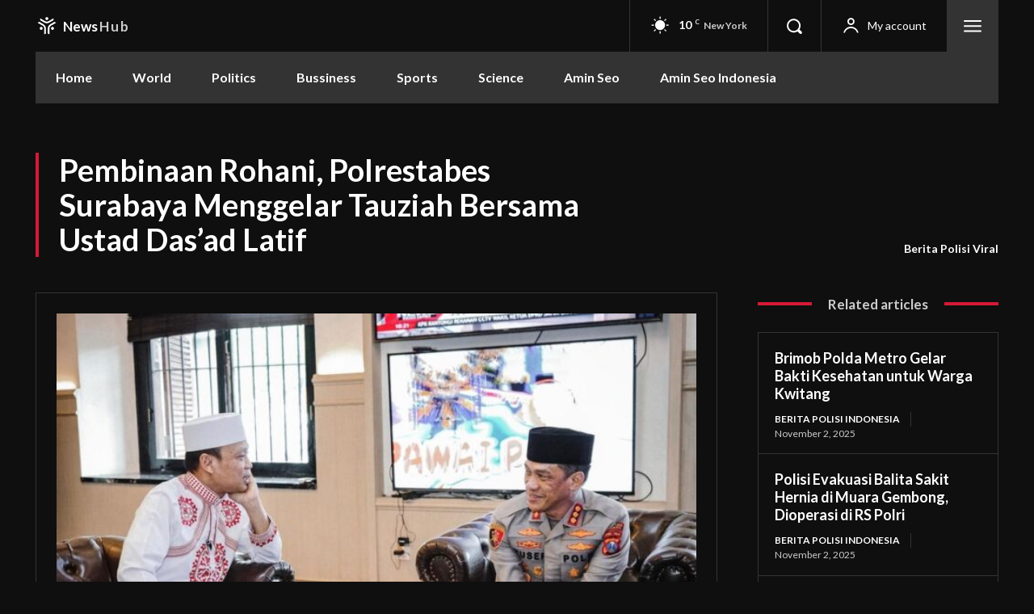

--- FILE ---
content_type: text/html; charset=UTF-8
request_url: http://ali.halodunia.net/pembinaan-rohani-polrestabes-surabaya-menggelar-tauziah-bersama-ustad-dasad-latif/
body_size: 82479
content:
<!doctype html >
<html lang="en-US">
<head>
    <meta charset="UTF-8" />
    <title>Pembinaan Rohani, Polrestabes Surabaya Menggelar Tauziah Bersama Ustad Das&#8217;ad Latif | ALI HALO DUNIA BLOGGING</title>
    <meta name="viewport" content="width=device-width, initial-scale=1.0">
    <link rel="pingback" href="http://ali.halodunia.net/xmlrpc.php" />
    <link rel='dns-prefetch' href='//fonts.googleapis.com' />
<link rel='dns-prefetch' href='//s.w.org' />
<link rel="alternate" type="application/rss+xml" title="ALI HALO DUNIA BLOGGING &raquo; Feed" href="http://ali.halodunia.net/feed/" />
<link rel="alternate" type="application/rss+xml" title="ALI HALO DUNIA BLOGGING &raquo; Comments Feed" href="http://ali.halodunia.net/comments/feed/" />
<link rel="alternate" type="application/rss+xml" title="ALI HALO DUNIA BLOGGING &raquo; Pembinaan Rohani, Polrestabes Surabaya Menggelar Tauziah Bersama Ustad Das&#8217;ad Latif Comments Feed" href="http://ali.halodunia.net/pembinaan-rohani-polrestabes-surabaya-menggelar-tauziah-bersama-ustad-dasad-latif/feed/" />
		<script type="text/javascript">
			window._wpemojiSettings = {"baseUrl":"https:\/\/s.w.org\/images\/core\/emoji\/13.0.0\/72x72\/","ext":".png","svgUrl":"https:\/\/s.w.org\/images\/core\/emoji\/13.0.0\/svg\/","svgExt":".svg","source":{"concatemoji":"http:\/\/ali.halodunia.net\/wp-includes\/js\/wp-emoji-release.min.js?ver=5.5.17"}};
			!function(e,a,t){var n,r,o,i=a.createElement("canvas"),p=i.getContext&&i.getContext("2d");function s(e,t){var a=String.fromCharCode;p.clearRect(0,0,i.width,i.height),p.fillText(a.apply(this,e),0,0);e=i.toDataURL();return p.clearRect(0,0,i.width,i.height),p.fillText(a.apply(this,t),0,0),e===i.toDataURL()}function c(e){var t=a.createElement("script");t.src=e,t.defer=t.type="text/javascript",a.getElementsByTagName("head")[0].appendChild(t)}for(o=Array("flag","emoji"),t.supports={everything:!0,everythingExceptFlag:!0},r=0;r<o.length;r++)t.supports[o[r]]=function(e){if(!p||!p.fillText)return!1;switch(p.textBaseline="top",p.font="600 32px Arial",e){case"flag":return s([127987,65039,8205,9895,65039],[127987,65039,8203,9895,65039])?!1:!s([55356,56826,55356,56819],[55356,56826,8203,55356,56819])&&!s([55356,57332,56128,56423,56128,56418,56128,56421,56128,56430,56128,56423,56128,56447],[55356,57332,8203,56128,56423,8203,56128,56418,8203,56128,56421,8203,56128,56430,8203,56128,56423,8203,56128,56447]);case"emoji":return!s([55357,56424,8205,55356,57212],[55357,56424,8203,55356,57212])}return!1}(o[r]),t.supports.everything=t.supports.everything&&t.supports[o[r]],"flag"!==o[r]&&(t.supports.everythingExceptFlag=t.supports.everythingExceptFlag&&t.supports[o[r]]);t.supports.everythingExceptFlag=t.supports.everythingExceptFlag&&!t.supports.flag,t.DOMReady=!1,t.readyCallback=function(){t.DOMReady=!0},t.supports.everything||(n=function(){t.readyCallback()},a.addEventListener?(a.addEventListener("DOMContentLoaded",n,!1),e.addEventListener("load",n,!1)):(e.attachEvent("onload",n),a.attachEvent("onreadystatechange",function(){"complete"===a.readyState&&t.readyCallback()})),(n=t.source||{}).concatemoji?c(n.concatemoji):n.wpemoji&&n.twemoji&&(c(n.twemoji),c(n.wpemoji)))}(window,document,window._wpemojiSettings);
		</script>
		<style type="text/css">
img.wp-smiley,
img.emoji {
	display: inline !important;
	border: none !important;
	box-shadow: none !important;
	height: 1em !important;
	width: 1em !important;
	margin: 0 .07em !important;
	vertical-align: -0.1em !important;
	background: none !important;
	padding: 0 !important;
}
</style>
	<link rel='stylesheet' id='wp-block-library-css'  href='http://ali.halodunia.net/wp-includes/css/dist/block-library/style.min.css?ver=5.5.17' type='text/css' media='all' />
<link rel='stylesheet' id='td-plugin-multi-purpose-css'  href='http://ali.halodunia.net/wp-content/plugins/td-composer/td-multi-purpose/style.css?ver=6ea45b81e47c58269b68289d05535e19' type='text/css' media='all' />
<link rel='stylesheet' id='google-fonts-style-css'  href='http://fonts.googleapis.com/css?family=Lato%3A400%2C500%2C700%7COpen+Sans%3A400%2C600%2C700%2C500%7CRoboto%3A400%2C500%2C700%7CLato%3A700%2C400%7CMerriweather%3A400&#038;display=swap&#038;ver=11.5' type='text/css' media='all' />
<link rel='stylesheet' id='tds-front-css'  href='http://ali.halodunia.net/wp-content/plugins/td-subscription/assets/css/tds-front.css?ver=1.3.1' type='text/css' media='all' />
<link rel='stylesheet' id='td-theme-css'  href='http://ali.halodunia.net/wp-content/themes/Newspaper/style.css?ver=11.5' type='text/css' media='all' />
<style id='td-theme-inline-css' type='text/css'>
    
        @media (max-width: 767px) {
            .td-header-desktop-wrap {
                display: none;
            }
        }
        @media (min-width: 767px) {
            .td-header-mobile-wrap {
                display: none;
            }
        }
    
	
</style>
<link rel='stylesheet' id='td-legacy-framework-front-style-css'  href='http://ali.halodunia.net/wp-content/plugins/td-composer/legacy/Newspaper/assets/css/td_legacy_main.css?ver=6ea45b81e47c58269b68289d05535e19' type='text/css' media='all' />
<script type='text/javascript' src='http://ali.halodunia.net/wp-includes/js/jquery/jquery.js?ver=1.12.4-wp' id='jquery-core-js'></script>
<link rel="https://api.w.org/" href="http://ali.halodunia.net/wp-json/" /><link rel="alternate" type="application/json" href="http://ali.halodunia.net/wp-json/wp/v2/posts/3429" /><link rel="EditURI" type="application/rsd+xml" title="RSD" href="http://ali.halodunia.net/xmlrpc.php?rsd" />
<link rel="wlwmanifest" type="application/wlwmanifest+xml" href="http://ali.halodunia.net/wp-includes/wlwmanifest.xml" /> 
<link rel='prev' title='Polda Kalsel Dan Forkopimda Tanah Laut Rapat Koordinasi Kesiapan Natal Dan Tahun Baru' href='http://ali.halodunia.net/polda-kalsel-dan-forkopimda-tanah-laut-rapat-koordinasi-kesiapan-natal-dan-tahun-baru/' />
<link rel='next' title='Satreskoba Polrestabes Surabaya Gerebek Rumah Dan Berhasil Amankan 14.9 Gram Sabu' href='http://ali.halodunia.net/satreskoba-polrestabes-surabaya-gerebek-rumah-dan-berhasil-amankan-14-9-gram-sabu/' />
<meta name="generator" content="WordPress 5.5.17" />
<link rel="canonical" href="http://ali.halodunia.net/pembinaan-rohani-polrestabes-surabaya-menggelar-tauziah-bersama-ustad-dasad-latif/" />
<link rel='shortlink' href='http://ali.halodunia.net/?p=3429' />
<link rel="alternate" type="application/json+oembed" href="http://ali.halodunia.net/wp-json/oembed/1.0/embed?url=http%3A%2F%2Fali.halodunia.net%2Fpembinaan-rohani-polrestabes-surabaya-menggelar-tauziah-bersama-ustad-dasad-latif%2F" />
<link rel="alternate" type="text/xml+oembed" href="http://ali.halodunia.net/wp-json/oembed/1.0/embed?url=http%3A%2F%2Fali.halodunia.net%2Fpembinaan-rohani-polrestabes-surabaya-menggelar-tauziah-bersama-ustad-dasad-latif%2F&#038;format=xml" />
<!--[if lt IE 9]><script src="http://cdnjs.cloudflare.com/ajax/libs/html5shiv/3.7.3/html5shiv.js"></script><![endif]-->
        <script>
        window.tdb_globals = {"wpRestNonce":"9b38a4179c","wpRestUrl":"http:\/\/ali.halodunia.net\/wp-json\/","permalinkStructure":"\/%postname%\/","globalSettings":{"tdcSavingHistory":false},"isAjax":false,"isAdminBarShowing":false,"autoloadScrollPercent":50,"postAutoloadStatus":"off","origPostEditUrl":null};
    </script>
    
    <style id="tdb-global-colors">
        :root {--accent-color: #fff;--news-hub-dark-grey: #333;--news-hub-white: #FFFFFF;--news-hub-accent: #d61935;--news-hub-light-grey: #cccccc;--news-hub-black: #0f0f0f;--news-hub-accent-hover: #d6374f;--news-hub-medium-gray: #999999;}
    </style>
	
			<script>
				window.tdwGlobal = {"adminUrl":"http:\/\/ali.halodunia.net\/wp-admin\/","wpRestNonce":"9b38a4179c","wpRestUrl":"http:\/\/ali.halodunia.net\/wp-json\/","permalinkStructure":"\/%postname%\/"};
			</script>
			    <script>
        window.tdaGlobal = {"adminUrl":"http:\/\/ali.halodunia.net\/wp-admin\/","wpRestNonce":"9b38a4179c","wpRestUrl":"http:\/\/ali.halodunia.net\/wp-json\/","permalinkStructure":"\/%postname%\/","postId":2340};
    </script>
    
<!-- JS generated by theme -->

<script>
    
    

	    var tdBlocksArray = []; //here we store all the items for the current page

	    //td_block class - each ajax block uses a object of this class for requests
	    function tdBlock() {
		    this.id = '';
		    this.block_type = 1; //block type id (1-234 etc)
		    this.atts = '';
		    this.td_column_number = '';
		    this.td_current_page = 1; //
		    this.post_count = 0; //from wp
		    this.found_posts = 0; //from wp
		    this.max_num_pages = 0; //from wp
		    this.td_filter_value = ''; //current live filter value
		    this.is_ajax_running = false;
		    this.td_user_action = ''; // load more or infinite loader (used by the animation)
		    this.header_color = '';
		    this.ajax_pagination_infinite_stop = ''; //show load more at page x
	    }


        // td_js_generator - mini detector
        (function(){
            var htmlTag = document.getElementsByTagName("html")[0];

	        if ( navigator.userAgent.indexOf("MSIE 10.0") > -1 ) {
                htmlTag.className += ' ie10';
            }

            if ( !!navigator.userAgent.match(/Trident.*rv\:11\./) ) {
                htmlTag.className += ' ie11';
            }

	        if ( navigator.userAgent.indexOf("Edge") > -1 ) {
                htmlTag.className += ' ieEdge';
            }

            if ( /(iPad|iPhone|iPod)/g.test(navigator.userAgent) ) {
                htmlTag.className += ' td-md-is-ios';
            }

            var user_agent = navigator.userAgent.toLowerCase();
            if ( user_agent.indexOf("android") > -1 ) {
                htmlTag.className += ' td-md-is-android';
            }

            if ( -1 !== navigator.userAgent.indexOf('Mac OS X')  ) {
                htmlTag.className += ' td-md-is-os-x';
            }

            if ( /chrom(e|ium)/.test(navigator.userAgent.toLowerCase()) ) {
               htmlTag.className += ' td-md-is-chrome';
            }

            if ( -1 !== navigator.userAgent.indexOf('Firefox') ) {
                htmlTag.className += ' td-md-is-firefox';
            }

            if ( -1 !== navigator.userAgent.indexOf('Safari') && -1 === navigator.userAgent.indexOf('Chrome') ) {
                htmlTag.className += ' td-md-is-safari';
            }

            if( -1 !== navigator.userAgent.indexOf('IEMobile') ){
                htmlTag.className += ' td-md-is-iemobile';
            }

        })();




        var tdLocalCache = {};

        ( function () {
            "use strict";

            tdLocalCache = {
                data: {},
                remove: function (resource_id) {
                    delete tdLocalCache.data[resource_id];
                },
                exist: function (resource_id) {
                    return tdLocalCache.data.hasOwnProperty(resource_id) && tdLocalCache.data[resource_id] !== null;
                },
                get: function (resource_id) {
                    return tdLocalCache.data[resource_id];
                },
                set: function (resource_id, cachedData) {
                    tdLocalCache.remove(resource_id);
                    tdLocalCache.data[resource_id] = cachedData;
                }
            };
        })();

    
    
var td_viewport_interval_list=[{"limitBottom":767,"sidebarWidth":228},{"limitBottom":1018,"sidebarWidth":300},{"limitBottom":1140,"sidebarWidth":324}];
var td_animation_stack_effect="type0";
var tds_animation_stack=true;
var td_animation_stack_specific_selectors=".entry-thumb, img, .td-lazy-img";
var td_animation_stack_general_selectors=".td-animation-stack img, .td-animation-stack .entry-thumb, .post img, .td-animation-stack .td-lazy-img";
var tdc_is_installed="yes";
var td_ajax_url="http:\/\/ali.halodunia.net\/wp-admin\/admin-ajax.php?td_theme_name=Newspaper&v=11.5";
var td_get_template_directory_uri="http:\/\/ali.halodunia.net\/wp-content\/plugins\/td-composer\/legacy\/common";
var tds_snap_menu="";
var tds_logo_on_sticky="";
var tds_header_style="";
var td_please_wait="Please wait...";
var td_email_user_pass_incorrect="User or password incorrect!";
var td_email_user_incorrect="Email or username incorrect!";
var td_email_incorrect="Email incorrect!";
var td_user_incorrect="Username incorrect!";
var td_email_user_empty="Email or username empty!";
var td_pass_empty="Pass empty!";
var td_pass_pattern_incorrect="Invalid Pass Pattern!";
var td_retype_pass_incorrect="Retyped Pass incorrect!";
var tds_more_articles_on_post_enable="";
var tds_more_articles_on_post_time_to_wait="";
var tds_more_articles_on_post_pages_distance_from_top=0;
var tds_theme_color_site_wide="#d61935";
var tds_smart_sidebar="";
var tdThemeName="Newspaper";
var td_magnific_popup_translation_tPrev="Previous (Left arrow key)";
var td_magnific_popup_translation_tNext="Next (Right arrow key)";
var td_magnific_popup_translation_tCounter="%curr% of %total%";
var td_magnific_popup_translation_ajax_tError="The content from %url% could not be loaded.";
var td_magnific_popup_translation_image_tError="The image #%curr% could not be loaded.";
var tdBlockNonce="d82d2f766b";
var tdDateNamesI18n={"month_names":["January","February","March","April","May","June","July","August","September","October","November","December"],"month_names_short":["Jan","Feb","Mar","Apr","May","Jun","Jul","Aug","Sep","Oct","Nov","Dec"],"day_names":["Sunday","Monday","Tuesday","Wednesday","Thursday","Friday","Saturday"],"day_names_short":["Sun","Mon","Tue","Wed","Thu","Fri","Sat"]};
var td_ad_background_click_link="";
var td_ad_background_click_target="";
</script>


<!-- Header style compiled by theme -->

<style>
    

body {
	background-color:#0f0f0f;
}
.td-header-wrap .black-menu .sf-menu > .current-menu-item > a,
    .td-header-wrap .black-menu .sf-menu > .current-menu-ancestor > a,
    .td-header-wrap .black-menu .sf-menu > .current-category-ancestor > a,
    .td-header-wrap .black-menu .sf-menu > li > a:hover,
    .td-header-wrap .black-menu .sf-menu > .sfHover > a,
    .sf-menu > .current-menu-item > a:after,
    .sf-menu > .current-menu-ancestor > a:after,
    .sf-menu > .current-category-ancestor > a:after,
    .sf-menu > li:hover > a:after,
    .sf-menu > .sfHover > a:after,
    .header-search-wrap .td-drop-down-search:after,
    .header-search-wrap .td-drop-down-search .btn:hover,
    input[type=submit]:hover,
    .td-read-more a,
    .td-post-category:hover,
    body .td_top_authors .td-active .td-author-post-count,
    body .td_top_authors .td-active .td-author-comments-count,
    body .td_top_authors .td_mod_wrap:hover .td-author-post-count,
    body .td_top_authors .td_mod_wrap:hover .td-author-comments-count,
    .td-404-sub-sub-title a:hover,
    .td-search-form-widget .wpb_button:hover,
    .td-rating-bar-wrap div,
    .dropcap,
    .td_wrapper_video_playlist .td_video_controls_playlist_wrapper,
    .wpb_default,
    .wpb_default:hover,
    .td-left-smart-list:hover,
    .td-right-smart-list:hover,
    #bbpress-forums button:hover,
    .bbp_widget_login .button:hover,
    .td-footer-wrapper .td-post-category,
    .td-footer-wrapper .widget_product_search input[type="submit"]:hover,
    .single-product .product .summary .cart .button:hover,
    .td-next-prev-wrap a:hover,
    .td-load-more-wrap a:hover,
    .td-post-small-box a:hover,
    .page-nav .current,
    .page-nav:first-child > div,
    #bbpress-forums .bbp-pagination .current,
    #bbpress-forums #bbp-single-user-details #bbp-user-navigation li.current a,
    .td-theme-slider:hover .slide-meta-cat a,
    a.vc_btn-black:hover,
    .td-trending-now-wrapper:hover .td-trending-now-title,
    .td-scroll-up,
    .td-smart-list-button:hover,
    .td-weather-information:before,
    .td-weather-week:before,
    .td_block_exchange .td-exchange-header:before,
    .td-pulldown-syle-2 .td-subcat-dropdown ul:after,
    .td_block_template_9 .td-block-title:after,
    .td_block_template_15 .td-block-title:before,
    div.wpforms-container .wpforms-form div.wpforms-submit-container button[type=submit],
    .td-close-video-fixed {
        background-color: #d61935;
    }

    .td_block_template_4 .td-related-title .td-cur-simple-item:before {
        border-color: #d61935 transparent transparent transparent !important;
    }
    
    
    .td_block_template_4 .td-related-title .td-cur-simple-item,
    .td_block_template_3 .td-related-title .td-cur-simple-item,
    .td_block_template_9 .td-related-title:after {
        background-color: #d61935;
    }

    a,
    cite a:hover,
    .td-page-content blockquote p,
    .td-post-content blockquote p,
    .mce-content-body blockquote p,
    .comment-content blockquote p,
    .wpb_text_column blockquote p,
    .td_block_text_with_title blockquote p,
    .td_module_wrap:hover .entry-title a,
    .td-subcat-filter .td-subcat-list a:hover,
    .td-subcat-filter .td-subcat-dropdown a:hover,
    .td_quote_on_blocks,
    .dropcap2,
    .dropcap3,
    body .td_top_authors .td-active .td-authors-name a,
    body .td_top_authors .td_mod_wrap:hover .td-authors-name a,
    .td-post-next-prev-content a:hover,
    .author-box-wrap .td-author-social a:hover,
    .td-author-name a:hover,
    .td-author-url a:hover,
    .comment-reply-link:hover,
    .logged-in-as a:hover,
    #cancel-comment-reply-link:hover,
    .td-search-query,
    .widget a:hover,
    .td_wp_recentcomments a:hover,
    .archive .widget_archive .current,
    .archive .widget_archive .current a,
    .widget_calendar tfoot a:hover,
    #bbpress-forums li.bbp-header .bbp-reply-content span a:hover,
    #bbpress-forums .bbp-forum-freshness a:hover,
    #bbpress-forums .bbp-topic-freshness a:hover,
    #bbpress-forums .bbp-forums-list li a:hover,
    #bbpress-forums .bbp-forum-title:hover,
    #bbpress-forums .bbp-topic-permalink:hover,
    #bbpress-forums .bbp-topic-started-by a:hover,
    #bbpress-forums .bbp-topic-started-in a:hover,
    #bbpress-forums .bbp-body .super-sticky li.bbp-topic-title .bbp-topic-permalink,
    #bbpress-forums .bbp-body .sticky li.bbp-topic-title .bbp-topic-permalink,
    .widget_display_replies .bbp-author-name,
    .widget_display_topics .bbp-author-name,
    .td-subfooter-menu li a:hover,
    a.vc_btn-black:hover,
    .td-smart-list-dropdown-wrap .td-smart-list-button:hover,
    .td-instagram-user a,
    .td-block-title-wrap .td-wrapper-pulldown-filter .td-pulldown-filter-display-option:hover,
    .td-block-title-wrap .td-wrapper-pulldown-filter .td-pulldown-filter-display-option:hover i,
    .td-block-title-wrap .td-wrapper-pulldown-filter .td-pulldown-filter-link:hover,
    .td-block-title-wrap .td-wrapper-pulldown-filter .td-pulldown-filter-item .td-cur-simple-item,
    .td-pulldown-syle-2 .td-subcat-dropdown:hover .td-subcat-more span,
    .td-pulldown-syle-2 .td-subcat-dropdown:hover .td-subcat-more i,
    .td-pulldown-syle-3 .td-subcat-dropdown:hover .td-subcat-more span,
    .td-pulldown-syle-3 .td-subcat-dropdown:hover .td-subcat-more i,
    .td_block_template_2 .td-related-title .td-cur-simple-item,
    .td_block_template_5 .td-related-title .td-cur-simple-item,
    .td_block_template_6 .td-related-title .td-cur-simple-item,
    .td_block_template_7 .td-related-title .td-cur-simple-item,
    .td_block_template_8 .td-related-title .td-cur-simple-item,
    .td_block_template_9 .td-related-title .td-cur-simple-item,
    .td_block_template_10 .td-related-title .td-cur-simple-item,
    .td_block_template_11 .td-related-title .td-cur-simple-item,
    .td_block_template_12 .td-related-title .td-cur-simple-item,
    .td_block_template_13 .td-related-title .td-cur-simple-item,
    .td_block_template_14 .td-related-title .td-cur-simple-item,
    .td_block_template_15 .td-related-title .td-cur-simple-item,
    .td_block_template_16 .td-related-title .td-cur-simple-item,
    .td_block_template_17 .td-related-title .td-cur-simple-item,
    .td-theme-wrap .sf-menu ul .td-menu-item > a:hover,
    .td-theme-wrap .sf-menu ul .sfHover > a,
    .td-theme-wrap .sf-menu ul .current-menu-ancestor > a,
    .td-theme-wrap .sf-menu ul .current-category-ancestor > a,
    .td-theme-wrap .sf-menu ul .current-menu-item > a,
    .td_outlined_btn,
    body .td_block_categories_tags .td-ct-item:hover,
    body .td_block_list_menu li.current-menu-item > a,
    body .td_block_list_menu li.current-menu-ancestor > a,
    body .td_block_list_menu li.current-category-ancestor > a {
        color: #d61935;
    }

    a.vc_btn-black.vc_btn_square_outlined:hover,
    a.vc_btn-black.vc_btn_outlined:hover {
        color: #d61935 !important;
    }

    .td-next-prev-wrap a:hover,
    .td-load-more-wrap a:hover,
    .td-post-small-box a:hover,
    .page-nav .current,
    .page-nav:first-child > div,
    #bbpress-forums .bbp-pagination .current,
    .post .td_quote_box,
    .page .td_quote_box,
    a.vc_btn-black:hover,
    .td_block_template_5 .td-block-title > *,
    .td_outlined_btn {
        border-color: #d61935;
    }

    .td_wrapper_video_playlist .td_video_currently_playing:after {
        border-color: #d61935 !important;
    }

    .header-search-wrap .td-drop-down-search:before {
        border-color: transparent transparent #d61935 transparent;
    }

    .block-title > span,
    .block-title > a,
    .block-title > label,
    .widgettitle,
    .widgettitle:after,
    body .td-trending-now-title,
    .td-trending-now-wrapper:hover .td-trending-now-title,
    .wpb_tabs li.ui-tabs-active a,
    .wpb_tabs li:hover a,
    .vc_tta-container .vc_tta-color-grey.vc_tta-tabs-position-top.vc_tta-style-classic .vc_tta-tabs-container .vc_tta-tab.vc_active > a,
    .vc_tta-container .vc_tta-color-grey.vc_tta-tabs-position-top.vc_tta-style-classic .vc_tta-tabs-container .vc_tta-tab:hover > a,
    .td_block_template_1 .td-related-title .td-cur-simple-item,
    .td-subcat-filter .td-subcat-dropdown:hover .td-subcat-more, 
    .td_3D_btn,
    .td_shadow_btn,
    .td_default_btn,
    .td_round_btn, 
    .td_outlined_btn:hover {
    	background-color: #d61935;
    }
    .block-title,
    .td_block_template_1 .td-related-title,
    .wpb_tabs .wpb_tabs_nav,
    .vc_tta-container .vc_tta-color-grey.vc_tta-tabs-position-top.vc_tta-style-classic .vc_tta-tabs-container {
        border-color: #d61935;
    }
    .td_block_wrap .td-subcat-item a.td-cur-simple-item {
	    color: #d61935;
	}


    
    .td-grid-style-4 .entry-title
    {
        background-color: rgba(214, 25, 53, 0.7);
    }


    
    .td-container-wrap,
    .post,
    .tagdiv-type .td_quote_box {
        background-color: transparent;
    }
    

    
    .td-menu-background:before,
    .td-search-background:before {
        background: #333333;
        background: -moz-linear-gradient(top, #333333 0%, #333333 100%);
        background: -webkit-gradient(left top, left bottom, color-stop(0%, #333333), color-stop(100%, #333333));
        background: -webkit-linear-gradient(top, #333333 0%, #333333 100%);
        background: -o-linear-gradient(top, #333333 0%, #333333 100%);
        background: -ms-linear-gradient(top, #333333 0%, #333333 100%);
        background: linear-gradient(to bottom, #333333 0%, #333333 100%);
        filter: progid:DXImageTransform.Microsoft.gradient( startColorstr='#333333', endColorstr='#333333', GradientType=0 );
    }

    
    .td-mobile-content .current-menu-item > a,
    .td-mobile-content .current-menu-ancestor > a,
    .td-mobile-content .current-category-ancestor > a,
    #td-mobile-nav .td-menu-login-section a:hover,
    #td-mobile-nav .td-register-section a:hover,
    #td-mobile-nav .td-menu-socials-wrap a:hover i,
    .td-search-close a:hover i {
        color: #d6374f;
    }

    
    #td-mobile-nav .td-register-section .td-login-button,
    .td-search-wrap-mob .result-msg a {
        background-color: #d61935;
    }

    
    #td-mobile-nav .td-register-section .td-login-button,
    .td-search-wrap-mob .result-msg a {
        color: #ffffff;
    }



    
	#td-mobile-nav,
	#td-mobile-nav .wpb_button,
	.td-search-wrap-mob {
		font-family:Lato;
	
	}
</style>


<!-- Button style compiled by theme -->

<style>
    .tdm_block_column_content:hover .tdm-col-content-title-url .tdm-title,
                .tds-button2 .tdm-btn-text,
                .tds-button2 i,
                .tds-button5:hover .tdm-btn-text,
                .tds-button5:hover i,
                .tds-button6 .tdm-btn-text,
                .tds-button6 i,
                .tdm_block_list .tdm-list-item i,
                .tdm_block_pricing .tdm-pricing-feature i,
                body .tdm-social-item i {
                    color: #d61935;
                }
                .tds-button1,
                .tds-button6:after,
                .tds-title2 .tdm-title-line:after,
                .tds-title3 .tdm-title-line:after,
                .tdm_block_pricing.tdm-pricing-featured:before,
                .tdm_block_pricing.tds_pricing2_block.tdm-pricing-featured .tdm-pricing-header,
                .tds-progress-bar1 .tdm-progress-bar:after,
                .tds-progress-bar2 .tdm-progress-bar:after,
                .tds-social3 .tdm-social-item {
                    background-color: #d61935;
                }
                .tds-button2:before,
                .tds-button6:before,
                .tds-progress-bar3 .tdm-progress-bar:after {
                  border-color: #d61935;
                }
                .tdm-btn-style1 {
					background-color: #d61935;
				}
				.tdm-btn-style2:before {
				    border-color: #d61935;
				}
				.tdm-btn-style2 {
				    color: #d61935;
				}
				.tdm-btn-style3 {
				    -webkit-box-shadow: 0 2px 16px #d61935;
                    -moz-box-shadow: 0 2px 16px #d61935;
                    box-shadow: 0 2px 16px #d61935;
				}
				.tdm-btn-style3:hover {
				    -webkit-box-shadow: 0 4px 26px #d61935;
                    -moz-box-shadow: 0 4px 26px #d61935;
                    box-shadow: 0 4px 26px #d61935;
				}
</style>

	<style id="tdw-css-placeholder"></style></head>

<body class="post-template-default single single-post postid-3429 single-format-standard pembinaan-rohani-polrestabes-surabaya-menggelar-tauziah-bersama-ustad-dasad-latif global-block-template-1 tdb_template_2340 tdb-template  tdc-header-template  tdc-footer-template td-animation-stack-type0 td-full-layout" itemscope="itemscope" itemtype="http://schema.org/WebPage">

            <div class="td-scroll-up  td-hide-scroll-up-on-mob" style="display:none;"><i class="td-icon-menu-up"></i></div>
    
    <div class="td-menu-background" style="visibility:hidden"></div>
<div id="td-mobile-nav" style="visibility:hidden">
    <div class="td-mobile-container">
        <!-- mobile menu top section -->
        <div class="td-menu-socials-wrap">
            <!-- socials -->
            <div class="td-menu-socials">
                            </div>
            <!-- close button -->
            <div class="td-mobile-close">
                <a href="#" aria-label="Close"><i class="td-icon-close-mobile"></i></a>
            </div>
        </div>

        <!-- login section -->
                    <div class="td-menu-login-section">
                
    <div class="td-guest-wrap">
        <div class="td-menu-login"><a id="login-link-mob">Sign in</a> <span></span><a id="register-link-mob">Join</a></div>
    </div>
            </div>
        
        <!-- menu section -->
        <div class="td-mobile-content">
            <div class="menu-td-demo-header-menu-container"><ul id="menu-td-demo-header-menu" class="td-mobile-main-menu"><li id="menu-item-2328" class="menu-item menu-item-type-post_type menu-item-object-page menu-item-home menu-item-first menu-item-2328"><a href="http://ali.halodunia.net/">Home</a></li>
<li id="menu-item-2329" class="menu-item menu-item-type-custom menu-item-object-custom menu-item-has-children menu-item-2329"><a href="http://ali.halodunia.net/category/world/">World<i class="td-icon-menu-right td-element-after"></i></a>
<ul class="sub-menu">
	<li id="menu-item-0" class="menu-item-0"><a href="http://ali.halodunia.net/category/world/africa/">Africa</a></li>
</ul>
</li>
<li id="menu-item-2330" class="menu-item menu-item-type-custom menu-item-object-custom menu-item-2330"><a href="http://ali.halodunia.net/category/politics/">Politics</a></li>
<li id="menu-item-2331" class="menu-item menu-item-type-custom menu-item-object-custom menu-item-2331"><a href="http://ali.halodunia.net/category/bussiness/">Bussiness</a></li>
<li id="menu-item-2332" class="menu-item menu-item-type-custom menu-item-object-custom menu-item-2332"><a href="http://ali.halodunia.net/category/sports/">Sports</a></li>
<li id="menu-item-2333" class="menu-item menu-item-type-custom menu-item-object-custom menu-item-2333"><a href="http://ali.halodunia.net/category/science/">Science</a></li>
<li id="menu-item-2349" class="menu-item menu-item-type-custom menu-item-object-custom menu-item-2349"><a href="https://seo.detik.in/index.php/tag/mohammad-khoirul-amin/">Amin Seo</a></li>
<li id="menu-item-2350" class="menu-item menu-item-type-custom menu-item-object-custom menu-item-2350"><a href="https://seo.detik.in/index.php/tag/khoirul-amin/">Amin Seo Indonesia</a></li>
</ul></div>        </div>
    </div>

    <!-- register/login section -->
            <div id="login-form-mobile" class="td-register-section">
            
            <div id="td-login-mob" class="td-login-animation td-login-hide-mob">
            	<!-- close button -->
	            <div class="td-login-close">
	                <a href="#" aria-label="Back" class="td-back-button"><i class="td-icon-read-down"></i></a>
	                <div class="td-login-title">Sign in</div>
	                <!-- close button -->
		            <div class="td-mobile-close">
		                <a href="#" aria-label="Close"><i class="td-icon-close-mobile"></i></a>
		            </div>
	            </div>
	            <form class="td-login-form-wrap" action="#" method="post">
	                <div class="td-login-panel-title"><span>Welcome!</span>Log into your account</div>
	                <div class="td_display_err"></div>
	                <div class="td-login-inputs"><input class="td-login-input" autocomplete="username" type="text" name="login_email" id="login_email-mob" value="" required><label for="login_email-mob">your username</label></div>
	                <div class="td-login-inputs"><input class="td-login-input" autocomplete="current-password" type="password" name="login_pass" id="login_pass-mob" value="" required><label for="login_pass-mob">your password</label></div>
	                <input type="button" name="login_button" id="login_button-mob" class="td-login-button" value="LOG IN">
	                
                    
	                <div class="td-login-info-text">
	                <a href="#" id="forgot-pass-link-mob">Forgot your password?</a>
	                </div>
	                <div class="td-login-register-link">
	                <a id="signin-register-link-mob">Create an account</a>
	                </div>
	                
	                

                </form>
            </div>

            
            
            
            <div id="td-register-mob" class="td-login-animation td-login-hide-mob">
            	<!-- close button -->
	            <div class="td-register-close">
	                <a href="#" aria-label="Back" class="td-back-button"><i class="td-icon-read-down"></i></a>
	                <div class="td-login-title">Sign up</div>
	                <!-- close button -->
		            <div class="td-mobile-close">
		                <a href="#" aria-label="Close"><i class="td-icon-close-mobile"></i></a>
		            </div>
	            </div>
            	<div class="td-login-panel-title"><span>Welcome!</span>Register for an account</div>
                <form class="td-login-form-wrap" action="#" method="post">
	                <div class="td_display_err"></div>
	                <div class="td-login-inputs"><input class="td-login-input" type="text" name="register_email" id="register_email-mob" value="" required><label for="register_email-mob">your email</label></div>
	                <div class="td-login-inputs"><input class="td-login-input" type="text" name="register_user" id="register_user-mob" value="" required><label for="register_user-mob">your username</label></div>
	                <input type="button" name="register_button" id="register_button-mob" class="td-login-button" value="REGISTER">
	                
                    
	                <div class="td-login-info-text">A password will be e-mailed to you.</div>
	                
                </form>
            </div>
            
            <div id="td-forgot-pass-mob" class="td-login-animation td-login-hide-mob">
                <!-- close button -->
	            <div class="td-forgot-pass-close">
	                <a href="#" aria-label="Back" class="td-back-button"><i class="td-icon-read-down"></i></a>
	                <div class="td-login-title">Password recovery</div>
	            </div>
	            <div class="td-login-form-wrap">
	                <div class="td-login-panel-title">Recover your password</div>
	                <div class="td_display_err"></div>
	                <div class="td-login-inputs"><input class="td-login-input" type="text" name="forgot_email" id="forgot_email-mob" value="" required><label for="forgot_email-mob">your email</label></div>
	                <input type="button" name="forgot_button" id="forgot_button-mob" class="td-login-button" value="Send My Pass">
                </div>
            </div>
        </div>
    </div>    <div class="td-search-background" style="visibility:hidden"></div>
<div class="td-search-wrap-mob" style="visibility:hidden">
	<div class="td-drop-down-search">
		<form method="get" class="td-search-form" action="http://ali.halodunia.net/">
			<!-- close button -->
			<div class="td-search-close">
				<a href="#"><i class="td-icon-close-mobile"></i></a>
			</div>
			<div role="search" class="td-search-input">
				<span>Search</span>
				<input id="td-header-search-mob" type="text" value="" name="s" autocomplete="off" />
			</div>
		</form>
		<div id="td-aj-search-mob" class="td-ajax-search-flex"></div>
	</div>
</div>
    <div id="td-outer-wrap" class="td-theme-wrap">

                    <div class="td-header-template-wrap" style="position: relative">
                                <div class="td-header-mobile-wrap ">
                    <div id="tdi_1" class="tdc-zone"><div class="tdc_zone tdi_2  wpb_row td-pb-row"  >
<style scoped>

/* custom css */
.tdi_2{
                    min-height: 0;
                }.td-header-mobile-wrap{
                    position: relative;
                    width: 100%;
                }
</style><div id="tdi_3" class="tdc-row"><div class="vc_row tdi_4  wpb_row td-pb-row" >
<style scoped>

/* custom css */
.tdi_4,
                .tdi_4 .tdc-columns{
                    min-height: 0;
                }.tdi_4,
				.tdi_4 .tdc-columns{
				    display: block;
				}.tdi_4 .tdc-columns{
				    width: 100%;
				}
</style><div class="vc_column tdi_6  wpb_column vc_column_container tdc-column td-pb-span12">
<style scoped>

/* custom css */
.tdi_6{
                    vertical-align: baseline;
                }.tdi_6 > .wpb_wrapper,
				.tdi_6 > .wpb_wrapper > .tdc-elements{
				    display: block;
				}.tdi_6 > .wpb_wrapper > .tdc-elements{
				    width: 100%;
				}.tdi_6 > .wpb_wrapper > .vc_row_inner{
				    width: auto;
				}.tdi_6 > .wpb_wrapper{
				    width: auto;
				    height: auto;
				}

/* phone */
@media (max-width: 767px){
.tdi_6 > .wpb_wrapper,
				.tdi_6 > .wpb_wrapper > .tdc-elements{
				    display: flex;
				
				    flex-direction: row;
				
				    flex-wrap: nowrap;
				
				    justify-content: flex-start;
				
				    align-items: center;
				}.tdi_6 > .wpb_wrapper > .tdc-elements{
				    width: 100%;
				}.tdi_6 > .wpb_wrapper > .vc_row_inner{
				    width: auto;
				}.tdi_6 > .wpb_wrapper{
				    width: 100%;
				    height: 100%;
				}
}
</style><div class="wpb_wrapper"><div class="td_block_wrap tdb_header_logo tdi_7 td-pb-border-top td_block_template_1 tdb-header-align"  data-td-block-uid="tdi_7" >
<style>
/* custom css */
.tdb-header-align{
                  vertical-align: middle;
                }.tdb_header_logo{
                  margin-bottom: 0;
                  clear: none;
                }.tdb_header_logo .tdb-logo-a,
                .tdb_header_logo h1{
                  display: flex;
                  pointer-events: auto;
                  align-items: flex-start;
                }.tdb_header_logo h1{
                  margin: 0;
                  line-height: 0;
                }.tdb_header_logo .tdb-logo-img-wrap img{
                  display: block;
                }.tdb_header_logo .tdb-logo-svg-wrap + .tdb-logo-img-wrap{
                  display: none;
                }.tdb_header_logo .tdb-logo-svg-wrap svg{
                  width: 50px;
                  display: block;
                  transition: fill .3s ease;
                }.tdb_header_logo .tdb-logo-text-wrap{
                  display: flex;
                }.tdb_header_logo .tdb-logo-text-title,
                .tdb_header_logo .tdb-logo-text-tagline{
                  -webkit-transition: all 0.2s ease;
                  transition: all 0.2s ease;
                }.tdb_header_logo .tdb-logo-text-title{
                  background-size: cover;
                  background-position: center center;
                  font-size: 75px;
                  font-family: serif;
                  line-height: 1.1;
                  color: #222;
                  white-space: nowrap;
                }.tdb_header_logo .tdb-logo-text-tagline{
                  margin-top: 2px;
                  font-size: 12px;
                  font-family: serif;
                  letter-spacing: 1.8px;
                  line-height: 1;
                  color: #767676;
                }.tdb_header_logo .tdb-logo-icon{
                  position: relative;
                  font-size: 46px;
                  color: #000;
                }.tdb_header_logo .tdb-logo-icon-svg{
                  line-height: 0;
                }.tdb_header_logo .tdb-logo-icon-svg svg{
                  width: 46px;
                  height: auto;
                }.tdb_header_logo .tdb-logo-icon-svg svg,
                .tdb_header_logo .tdb-logo-icon-svg svg *{
                  fill: #000;
                }.tdi_7 .tdb-logo-a,
                .tdi_7 h1{
                    flex-direction: row;
                
                    align-items: center;
                
                    justify-content: flex-start;
                }.tdi_7 .tdb-logo-svg-wrap{
                    display: block;
                }.tdi_7 .tdb-logo-svg-wrap + .tdb-logo-img-wrap{
                    display: none;
                }.tdi_7 .tdb-logo-img-wrap{
                    display: block;
                }.tdi_7 .tdb-logo-text-tagline{
                    margin-top: 0;
                    margin-left: 2px;
                
                    display: block;
                
                    color: var(--news-hub-light-grey);
                
                    font-family:Lato !important;font-size:17px !important;line-height:1.4 !important;font-weight:700 !important;;
                }.tdi_7 .tdb-logo-text-title{
                    display: block;
                
                    color: var(--news-hub-white);
                
                    font-family:Lato !important;font-size:17px !important;line-height:1.4 !important;font-weight:700 !important;;
                }.tdi_7 .tdb-logo-text-wrap{
                    flex-direction: row;
                    align-items: baseline;
                
                    align-items: flex-start;
                }.tdi_7 .tdb-logo-icon-svg svg{
                    width: 28px;
                }.tdi_7 .tdb-logo-icon{
                    margin-right: 6px;
                
                    top: -1px;
                
                    display: block;
                
                    color: var(--news-hub-white);
                }.tdi_7 .tdb-logo-icon:last-child{
                    margin-right: 0;
                }.tdi_7 .tdb-logo-a:hover .tdb-logo-text-title{
                    color: var(--news-hub-white);
                    background: none;
                    -webkit-text-fill-color: initial;
                    background-position: center center;
                }.tdi_7 .tdb-logo-a:hover .tdb-logo-text-tagline{
                    color: var(--news-hub-light-grey);
                    background: none;
                    -webkit-text-fill-color: initial;
                    background-position: center center;
                }.tdi_7 .tdb-logo-icon-svg svg,
                .tdi_7 .tdb-logo-icon-svg svg *{
                    fill: var(--news-hub-white);
                }@media (max-width: 767px) {
                  .tdb_header_logo .tdb-logo-text-title {
                    font-size: 36px;
                  }
                }@media (max-width: 767px) {
                  .tdb_header_logo .tdb-logo-text-tagline {
                    font-size: 11px;
                  }
                }

/* landscape */
@media (min-width: 1019px) and (max-width: 1140px){
.tdi_7 .tdb-logo-icon-svg svg{
                    width: 26px;
                }.tdi_7 .tdb-logo-icon{
                    margin-right: 5px;
                }.tdi_7 .tdb-logo-icon:last-child{
                    margin-right: 0;
                }.tdi_7 .tdb-logo-text-title{
                    font-family:Lato !important;font-size:16px !important;line-height:1.4 !important;font-weight:700 !important;;
                }.tdi_7 .tdb-logo-text-tagline{
                    font-family:Lato !important;font-size:16px !important;line-height:1.4 !important;font-weight:700 !important;;
                }
}

/* portrait */
@media (min-width: 768px) and (max-width: 1018px){
.tdi_7 .tdb-logo-icon-svg svg{
                    width: 23px;
                }.tdi_7 .tdb-logo-icon{
                    margin-right: 4px;
                }.tdi_7 .tdb-logo-icon:last-child{
                    margin-right: 0;
                }.tdi_7 .tdb-logo-text-title{
                    font-family:Lato !important;font-size:15px !important;line-height:1.4 !important;font-weight:700 !important;;
                }.tdi_7 .tdb-logo-text-tagline{
                    font-family:Lato !important;font-size:15px !important;line-height:1.4 !important;font-weight:700 !important;;
                }
}

/* phone */
@media (max-width: 767px){
.tdi_7 .tdb-logo-icon-svg svg{
                    width: 26px;
                }.tdi_7 .tdb-logo-icon{
                    margin-right: 5px;
                }.tdi_7 .tdb-logo-icon:last-child{
                    margin-right: 0;
                }.tdi_7 .tdb-logo-text-title{
                    font-family:Lato !important;font-size:16px !important;line-height:1.4 !important;font-weight:700 !important;;
                }.tdi_7 .tdb-logo-text-tagline{
                    font-family:Lato !important;font-size:16px !important;line-height:1.4 !important;font-weight:700 !important;;
                }
}
</style><div class="tdb-block-inner td-fix-index"><a class="tdb-logo-a" href="http://ali.halodunia.net/"><span class="tdb-logo-icon tdb-logo-icon-svg"><svg version="1.1" xmlns="http://www.w3.org/2000/svg" viewBox="0 0 1024 1024"><path d="M835.584 663.479c0 37.326-30.258 67.584-67.584 67.584s-67.584-30.258-67.584-67.584c0-37.326 30.258-67.584 67.584-67.584s67.584 30.258 67.584 67.584zM579.584 220.087c0 37.326-30.258 67.584-67.584 67.584s-67.584-30.258-67.584-67.584c0-37.326 30.258-67.584 67.584-67.584s67.584 30.258 67.584 67.584zM470.016 671.671c0-36.864-14.336-81.92-30.72-113.664-19.456-30.72-51.2-64.512-83.968-83.968l-189.44-110.592-71.68 46.080 225.28 128c21.504 12.288 43.008 35.84 56.32 56.32 11.264 21.504 20.48 52.224 20.48 76.8l-1.024 260.096 75.776-38.912-1.024-220.16zM667.648 474.039c-32.768 18.432-63.488 53.248-83.968 83.968-16.384 31.744-30.72 76.8-30.72 113.664v220.16l75.776 38.912-1.024-259.072c0-25.6 9.216-55.296 20.48-76.8 13.312-20.48 34.816-44.032 56.32-56.32l225.28-128-71.68-46.080-190.464 109.568zM397.312 401.335c32.768 18.432 77.824 28.672 113.664 30.72 35.84-2.048 81.92-12.288 113.664-30.72l190.464-109.568-4.096-84.992-222.208 131.072c-21.504 12.288-52.224 19.456-76.8 20.48-24.576-1.024-55.296-8.192-76.8-20.48l-224.256-131.072-4.096 84.992 190.464 109.568zM323.584 663.479c0 37.326-30.258 67.584-67.584 67.584s-67.584-30.258-67.584-67.584c0-37.326 30.258-67.584 67.584-67.584s67.584 30.258 67.584 67.584z"></path></svg></span><span class="tdb-logo-text-wrap"><span class="tdb-logo-text-title">News</span><span class="tdb-logo-text-tagline">Hub</span></span></a></div></div> <!-- ./block --><div class="td_block_wrap tdb_mobile_search tdi_8 td-pb-border-top td_block_template_1 tdb-header-align"  data-td-block-uid="tdi_8" >
<style>

/* inline tdc_css att */

/* phone */
@media (max-width: 767px)
{
.tdi_8{
margin-left:auto !important;
}
}

</style>
<style>
/* custom css */
.tdb_mobile_search{
                  margin-bottom: 0;
                  clear: none;
                }.tdb_mobile_search a{
                  display: inline-block !important;
                  position: relative;
                  text-align: center;
                  color: #4db2ec;
                }.tdb_mobile_search a > span{
                  display: flex;
                  align-items: center;
                  justify-content: center;
                }.tdb_mobile_search svg{
                  height: auto;
                }.tdb_mobile_search svg,
                .tdb_mobile_search svg *{
                  fill: #4db2ec;
                }#tdc-live-iframe .tdb_mobile_search a{
                  pointer-events: none;
                }.tdi_8{
                    display: inline-block;
                }.tdi_8 .tdb-header-search-button-mob i{
                    font-size: 22px;
                
                    width: 55px;
					height: 55px;
					line-height:  55px;
                }.tdi_8 .tdb-header-search-button-mob svg{
                    width: 22px;
                }.tdi_8 .tdb-header-search-button-mob .tdb-mobile-search-icon-svg{
                    width: 55px;
					height: 55px;
					display: flex;
                    justify-content: center;
                }.tdi_8 .tdb-header-search-button-mob{
                    color: var(--news-hub-white);
                }.tdi_8 .tdb-header-search-button-mob svg,
                .tdi_8 .tdb-header-search-button-mob svg *{
                    fill: var(--news-hub-white);
                }.td-search-wrap-mob .td-module-exclusive .td-module-title a:before{
                    display: inline-block;
                }

/* landscape */
@media (min-width: 1019px) and (max-width: 1140px){

}

/* portrait */
@media (min-width: 768px) and (max-width: 1018px){

}

/* phone */
@media (max-width: 767px){
.tdi_8 .tdb-header-search-button-mob i{
                    font-size: 20px;
                
                    width: 48px;
					height: 48px;
					line-height:  48px;
                }.tdi_8 .tdb-header-search-button-mob svg{
                    width: 20px;
                }.tdi_8 .tdb-header-search-button-mob .tdb-mobile-search-icon-svg{
                    width: 48px;
					height: 48px;
					display: flex;
                    justify-content: center;
                }
}
</style><div class="tdb-block-inner td-fix-index"><a class="tdb-header-search-button-mob dropdown-toggle" href="#" role="button" aria-label="Search" data-toggle="dropdown"><i class="tdb-mobile-search-icon td-icon-search"></i></a></div></div> <!-- ./block --><div class="td_block_wrap tds_menu_login tdi_9  td_block_template_1"  data-td-block-uid="tdi_9" >
<style>

/* inline tdc_css att */

/* phone */
@media (max-width: 767px)
{
.tdi_9{
margin-right:20px !important;
margin-bottom:0px !important;
margin-left:6px !important;
}
}

</style>
<style>
/* custom css */
.tds_menu_login{
                    vertical-align: middle;
                    z-index: 1001;
                }.tds_menu_login .tdw-block-inner{
                    font-size: 0;
                    line-height: 0;
                }.tds_menu_login .tdw-wml-wrap{
                    display: inline-block;
                    position: relative;
                }.tds_menu_login .tdw-wml-wrap:hover .tdw-wml-menu{
                    opacity: 1;
                    visibility: visible;
                }.tds_menu_login .tdw-wml-link{
                    position: relative;
                    display: flex;
                    flex-wrap: wrap;
                    cursor: pointer;
                }.tds_menu_login .tdw-wml-icon-wrap{
                    position: relative;
                }.tds_menu_login .tdw-wml-icon{
                    display: block;
                    color: #000;
                }.tds_menu_login .tdw-wml-icon-svg{
                    line-height: 0;
                }.tds_menu_login .tdw-wml-avatar{
                    position: relative;
                    display: block;
                    width: 25px;
                    height: 25px;
                    background-repeat: no-repeat;
                    background-size: cover;
                    background-position: center;
                    border-radius: 100px;
                }.tds_menu_login .tdw-wml-user{
                    position: relative;
                    display: flex;
                    align-items: center;
                    font-size: 13px;
                    color: #000;
                }.tds_menu_login .tdw-wml-menu{
                    position: absolute;
                    top: 100%;
                    right: 0;
                    width: 200px;
                    font-size: 13px;
                    line-height: 1.2;
                    opacity: 0;
                    visibility: hidden;
                    font-size: 14px;
                    line-height: 21px;
                    z-index: 10;
                    left: 6px;
                }.tds_menu_login .tdw-wml-menu:before{
                    content: '';
                    display: block;
                    width: 100%;
                    height: 18px;
                }.tds_menu_login .tdw-wml-menu-inner{
                    background-color: #fff;
                    border-width: 0;
                    border-style: solid;
                    border-color: #000;
                    position: relative;
                    margin-right: -12px;
                }.tds_menu_login .tdw-wml-menu-header,
                .tds_menu_login .tdw-wml-menu-footer{
                    padding: 11px 20px;
                }.tds_menu_login .tdw-wml-menu-header{
                    border-bottom: 1px solid #eaeaea;
                }.tds_menu_login .tdw-wml-menu-content{
                    padding: 10px 20px;
                }.tds_menu_login .tdw-wml-menu-list{
                    list-style-type: none;
                    margin: 0;
                }.tds_menu_login .tdw-wml-menu-list li{
                    margin-left: 0;
                    line-height: 2.2;
                }.tds_menu_login .tdw-wml-menu-list .tdw-wml-menu-item-sep{
                    height: 1px;
                    margin: 8px 0;
                    background-color: #eaeaea;
                }.tds_menu_login .tdw-wml-menu-list li a,
                .tds_menu_login .tdw-wml-menu-footer a{
                    color: #000;
                }.tds_menu_login .tdw-wml-menu-list li a:hover,
                .tds_menu_login .tdw-wml-menu-list a.is-active,
                .tds_menu_login .tdw-wml-menu-footer a:hover{
                    color: #4db2ec;
                }.tds_menu_login .tdw-wml-menu-footer{
                    border-top: 1px solid #eaeaea;
                }.tds_menu_login .tdw-wml-menu-footer a{
                    display: flex;
                    align-items: center;
                }.tds_menu_login .tdw-wml-menu-footer .tdw-wml-logout-icon{
                    margin-left: 7px;
                }.tds_menu_login .tdw-wml-menu-footer .tdw-wml-logout-icon-svg{
                    line-height: 0;
                }.tds_menu_login .tdw-wml-guest .tdw-wml-menu-content{
                    display: flex;
                    align-items: center;
                    padding: 15px 20px;
                }.tds_menu_login .tdw-wml-guest .tdw-wml-menu-content a{
                    font-size: 11px;
                    line-height: 1;
                }.tds_menu_login .tdw-wml-login-link{
                    padding: 9px 14px 11px;
                    background-color: #4db2ec;
                    color: #fff;
                    border: 0 solid #000;
                }.tds_menu_login .tdw-wml-login-link:hover{
                    background-color: #222;
                }.tds_menu_login .tdw-wml-register-link{
                    margin-left: 12px;
                    color: #000;
                }.tds_menu_login .tdw-wml-register-link:hover{
                    color: #4db2ec;
                }.tds_menu_login .tdw-wml-icon-wrap:after{
                    content: '';
                    display: none;
                    position: absolute;
                    bottom: -18px;
                    left: 50%;
                    transform: translateX(-50%);
                    width: 0;
                    height: 0;
                    border-left: 6px solid transparent;
                    border-right: 6px solid transparent;
                    border-bottom: 6px solid #fff;
                    z-index: 11;
                }.tds_menu_login .tdw-wml-wrap:hover .tdw-wml-icon-wrap:after{
                    display: block;
                }body .tdi_9 .tdw-wml-icon{
                    font-size: 24px;
                }body .tdi_9 .tdw-wml-avatar{
                    display: block;
                }body .tdi_9 .tdw-wml-icon-wrap,
                body .tdi_9 .tdw-wml-avatar{
                    margin-right: 12px;
                }body .tdi_9 .tdw-wml-user{
                    top: 0px;
                
                    display: flex;
                }body .tdi_9 .td_block_inner{
                    text-align: left;
                }body .tdi_9{
                    display: inline-block;
                }body .tdi_9 .tdw-wml-menu-inner{
                    right: 8%;
                
                    background-color: var(--news-hub-black);
                
                    box-shadow:  0px 2px 6px 0px rgba(0, 0, 0, 0.2);
                }body .tdi_9 .tdw-wml-menu{
                    left: 0;
                    right: auto;
                    transform: none;
                }body .tdi_9 .tdw-wml-account .tdw-wml-menu-header{
                    border-bottom-style: solid;
                
                    color: var(--news-hub-light-grey);
                
                    border-bottom-color: var(--news-hub-dark-grey);
                }body .tdi_9 .tdw-wml-menu-footer .tdw-wml-logout-icon{
                    font-size: 14px;
                }body .tdi_9 .tdw-wml-menu-footer{
                    border-top-style: solid;
                }body .tdi_9 .tdw-wml-guest .tdw-wml-menu-header{
                    border-bottom-style: solid;
                }body .tdi_9 .tdw-wml-login-link{
                    border-style: solid;
                }body .tdi_9 .tdw-wml-avatar:after,
                body .tdi_9 .tdw-wml-icon-wrap:after,
                body .tdi_9 .tdw-wml-link:after{
                    border-bottom-color: rgba(0,0,0,0);
                }body .tdi_9 .tdw-wml-menu-list li a{
                    color: var(--news-hub-white);
                }body .tdi_9 .tdw-wml-menu-list li a:hover,
                body .tdi_9 .tdw-wml-menu-list a.is-active{
                    color: var(--news-hub-accent-hover);
                }body .tdi_9 .tdw-wml-menu-list .tdw-wml-menu-item-sep{
                    background-color: var(--news-hub-dark-grey);
                }body .tdi_9 .tdw-wml-account .tdw-wml-menu-footer a{
                    color: var(--news-hub-white);
                }body .tdi_9 .tdw-wml-account .tdw-wml-menu-footer a .tdw-wml-logout-icon svg,
                body .tdi_9 .tdw-wml-account .tdw-wml-menu-footer a .tdw-wml-logout-icon svg *{
                    fill: var(--news-hub-white);
                }body .tdi_9 .tdw-wml-account .tdw-wml-menu-footer a:hover{
                    color: var(--news-hub-accent-hover);
                }body .tdi_9 .tdw-wml-account .tdw-wml-menu-footer a:hover .tdw-wml-logout-icon svg,
                body .tdi_9 .tdw-wml-account .tdw-wml-menu-footer a:hover .tdw-wml-logout-icon svg *{
                    fill: var(--news-hub-accent-hover);
                }body .tdi_9 .tdw-wml-account .tdw-wml-menu-footer{
                    border-top-color: var(--news-hub-dark-grey);
                }

/* phone */
@media (max-width: 767px){
body .tdi_9 .tdw-wml-icon{
                    font-size: 20px;
                }body .tdi_9 .tdw-wml-avatar{
                    width: 20px;
                    height: 20px;
                }body .tdi_9 .tdw-wml-icon-wrap,
                body .tdi_9 .tdw-wml-avatar{
                    margin-right: 0px;
                }body .tdi_9 .tdw-wml-user{
                    display: none;
                }body .tdi_9 .tdw-wml-menu:before{
                    height: 18px;
                }body .tdi_9 .tdw-wml-avatar:after,
                body .tdi_9 .tdw-wml-icon-wrap:after,
                body .tdi_9 .tdw-wml-link:after{
                    bottom: -18px;
                }body .tdi_9 .tdw-wml-menu{
                    width: 180px;
                    text-align: left;
                
                    right: 0;
                    left: auto;
                    transform: none;
                }body .tdi_9 .tdw-wml-menu-inner{
                    right: -3%;
                
                    box-shadow: none;
                }body .tdi_9 .tdw-wml-account .tdw-wml-menu-header{
                    padding: 10px 15px 8px;
                
                    font-family:Lato !important;font-size:12px !important;line-height:1.3 !important;
                }body .tdi_9 .tdw-wml-account .tdw-wml-menu-content{
                    padding: 8px 15px;
                }body .tdi_9 .tdw-wml-menu-list li{
                    margin-bottom: 6px;
                
                    font-family:Lato !important;font-size:12px !important;line-height:1.3 !important;
                }body .tdi_9 .tdw-wml-menu-list li:not(.tdw-wml-menu-item-sep):last-child{
                    margin-bottom: 0;
                }body .tdi_9 .tdw-wml-menu-footer{
                    padding: 8px 15px 10px;
                }body .tdi_9 .tdw-wml-guest .tdw-wml-menu-header{
                    padding: 10px 15px 8px;
                
                    font-family:Lato !important;font-size:12px !important;line-height:1.3 !important;
                }body .tdi_9 .tdw-wml-guest .tdw-wml-menu-content{
                    padding: 8px 15px 10px;
                }body .tdi_9 .tdw-wml-account .tdw-wml-menu-footer{
                    font-family:Lato !important;font-size:12px !important;line-height:1.3 !important;
                }body .tdi_9 .tdw-wml-login-link{
                    font-family:Lato !important;font-weight:700 !important;text-transform:uppercase !important;
                }body .tdi_9 .tdw-wml-register-link{
                    font-family:Lato !important;font-weight:700 !important;text-transform:uppercase !important;
                }
}
</style><script>var block_tdi_9 = new tdBlock();
block_tdi_9.id = "tdi_9";
block_tdi_9.atts = '{"inline":"yes","guest_tdicon":"td-icon-profile","logout_tdicon":"td-icon-log-out","tdc_css":"eyJwaG9uZSI6eyJtYXJnaW4tcmlnaHQiOiIyMCIsIm1hcmdpbi1ib3R0b20iOiIwIiwibWFyZ2luLWxlZnQiOiI2IiwiZGlzcGxheSI6IiJ9LCJwaG9uZV9tYXhfd2lkdGgiOjc2N30=","toggle_hide":"eyJwaG9uZSI6InllcyJ9","ia_space":"eyJwaG9uZSI6IjAifQ==","icon_size":"eyJhbGwiOjI0LCJwaG9uZSI6IjIwIn0=","avatar_size":"eyJwaG9uZSI6IjIwIn0=","show_menu":"yes","menu_offset_top":"eyJwaG9uZSI6IjE4In0=","menu_offset_horiz":"eyJhbGwiOjgsInBob25lIjoiLTMifQ==","menu_width":"eyJwaG9uZSI6IjE4MCJ9","menu_horiz_align":"eyJhbGwiOiJjb250ZW50LWhvcml6LWxlZnQiLCJwaG9uZSI6ImNvbnRlbnQtaG9yaXotcmlnaHQifQ==","menu_uh_padd":"eyJwaG9uZSI6IjEwcHggMTVweCA4cHgifQ==","menu_gh_padd":"eyJwaG9uZSI6IjEwcHggMTVweCA4cHgifQ==","menu_ul_padd":"eyJwaG9uZSI6IjhweCAxNXB4In0=","menu_ul_space":"eyJwaG9uZSI6IjYifQ==","menu_ulo_padd":"eyJwaG9uZSI6IjhweCAxNXB4IDEwcHgifQ==","menu_gc_padd":"eyJwaG9uZSI6IjhweCAxNXB4IDEwcHgifQ==","menu_bg":"var(--news-hub-black)","menu_shadow_shadow_size":"eyJwaG9uZSI6IjAifQ==","menu_arrow_color":"rgba(0,0,0,0)","menu_uh_color":"var(--news-hub-light-grey)","menu_uh_border_color":"var(--news-hub-dark-grey)","menu_ul_link_color":"var(--news-hub-white)","menu_ul_link_color_h":"var(--news-hub-accent-hover)","menu_ul_sep_color":"var(--news-hub-dark-grey)","menu_uf_txt_color":"var(--news-hub-white)","menu_uf_txt_color_h":"var(--news-hub-accent-hover)","menu_uf_border_color":"var(--news-hub-dark-grey)","f_uh_font_size":"eyJwaG9uZSI6IjEyIn0=","f_uh_font_line_height":"eyJwaG9uZSI6IjEuMyJ9","f_uh_font_family":"eyJwaG9uZSI6IjMyNSJ9","f_links_font_size":"eyJwaG9uZSI6IjEyIn0=","f_links_font_line_height":"eyJwaG9uZSI6IjEuMyJ9","f_links_font_family":"eyJwaG9uZSI6IjMyNSJ9","f_uf_font_size":"eyJwaG9uZSI6IjEyIn0=","f_uf_font_line_height":"eyJwaG9uZSI6IjEuMyJ9","f_uf_font_family":"eyJwaG9uZSI6IjMyNSJ9","f_gh_font_family":"eyJwaG9uZSI6IjMyNSJ9","f_gh_font_size":"eyJwaG9uZSI6IjEyIn0=","f_gh_font_line_height":"eyJwaG9uZSI6IjEuMyJ9","f_btn1_font_family":"eyJwaG9uZSI6IjMyNSJ9","f_btn1_font_weight":"eyJwaG9uZSI6IjcwMCJ9","f_btn1_font_transform":"eyJwaG9uZSI6InVwcGVyY2FzZSJ9","f_btn2_font_weight":"eyJwaG9uZSI6IjcwMCJ9","f_btn2_font_transform":"eyJwaG9uZSI6InVwcGVyY2FzZSJ9","f_btn2_font_family":"eyJwaG9uZSI6IjMyNSJ9","block_type":"tds_menu_login","show_version":"","disable_dropdown":"","separator":"","avatar_radius":"","show_avatar":"block","toggle_txt":"","toggle_txt_pos":"","toggle_txt_align":"0","toggle_horiz_align":"content-horiz-left","menu_padding":"","menu_border":"","menu_border_style":"","menu_border_radius":"","menu_uh_border":"","menu_uh_border_style":"","menu_ul_sep_space":"","menu_ulo_txt":"","logout_size":"14","logout_space":"","menu_ulo_border":"","menu_ulo_border_style":"","menu_gh_txt":"","menu_gh_border":"","menu_gh_border_style":"","menu_gc_btn1_txt":"","menu_gc_btn1_padd":"","menu_gc_btn1_border":"","menu_gc_btn1_border_style":"","menu_gc_btn1_radius":"","menu_gc_btn2_txt":"","menu_gc_btn2_space":"","icon_color":"","icon_color_h":"","toggle_txt_color":"","toggle_txt_color_h":"","f_toggle_font_header":"","f_toggle_font_title":"Toggle text","f_toggle_font_settings":"","f_toggle_font_family":"","f_toggle_font_size":"","f_toggle_font_line_height":"","f_toggle_font_style":"","f_toggle_font_weight":"","f_toggle_font_transform":"","f_toggle_font_spacing":"","f_toggle_":"","menu_border_color":"","menu_shadow_shadow_header":"","menu_shadow_shadow_title":"Shadow","menu_shadow_shadow_offset_horizontal":"","menu_shadow_shadow_offset_vertical":"","menu_shadow_shadow_spread":"","menu_shadow_shadow_color":"","menu_uf_icon_color":"","menu_uf_icon_color_h":"","f_uh_font_header":"","f_uh_font_title":"Header text","f_uh_font_settings":"","f_uh_font_style":"","f_uh_font_weight":"","f_uh_font_transform":"","f_uh_font_spacing":"","f_uh_":"","f_links_font_title":"Links text","f_links_font_settings":"","f_links_font_style":"","f_links_font_weight":"","f_links_font_transform":"","f_links_font_spacing":"","f_links_":"","f_uf_font_title":"Footer text","f_uf_font_settings":"","f_uf_font_style":"","f_uf_font_weight":"","f_uf_font_transform":"","f_uf_font_spacing":"","f_uf_":"","menu_gh_color":"","menu_gh_border_color":"","menu_gc_btn1_color":"","menu_gc_btn1_color_h":"","menu_gc_btn1_bg_color":"","menu_gc_btn1_bg_color_h":"","menu_gc_btn1_border_color":"","menu_gc_btn1_border_color_h":"","menu_gc_btn2_color":"","menu_gc_btn2_color_h":"","f_gh_font_header":"","f_gh_font_title":"Header text","f_gh_font_settings":"","f_gh_font_style":"","f_gh_font_weight":"","f_gh_font_transform":"","f_gh_font_spacing":"","f_gh_":"","f_btn1_font_title":"Login button text","f_btn1_font_settings":"","f_btn1_font_size":"","f_btn1_font_line_height":"","f_btn1_font_style":"","f_btn1_font_spacing":"","f_btn1_":"","f_btn2_font_title":"Signup button text","f_btn2_font_settings":"","f_btn2_font_size":"","f_btn2_font_line_height":"","f_btn2_font_style":"","f_btn2_font_spacing":"","f_btn2_":"","el_class":"","block_template_id":"","td_column_number":3,"header_color":"","ajax_pagination_infinite_stop":"","offset":"","limit":"5","td_ajax_preloading":"","td_ajax_filter_type":"","td_filter_default_txt":"","td_ajax_filter_ids":"","color_preset":"","ajax_pagination":"","border_top":"","css":"","class":"tdi_9","tdc_css_class":"tdi_9","tdc_css_class_style":"tdi_9_rand_style"}';
block_tdi_9.td_column_number = "3";
block_tdi_9.block_type = "tds_menu_login";
block_tdi_9.post_count = "5";
block_tdi_9.found_posts = "2499";
block_tdi_9.header_color = "";
block_tdi_9.ajax_pagination_infinite_stop = "";
block_tdi_9.max_num_pages = "500";
tdBlocksArray.push(block_tdi_9);
</script><div id=tdi_9 class="tdw-block-inner"><div class="tdw-wml-wrap"><div class="tdw-wml-link tdw-wml-popup"><div class="tdw-wml-icon-wrap"><i class="tdw-wml-icon td-icon-profile"></i></div><span class="tdw-wml-user">My account</span></div><div class="tdw-wml-menu tdw-wml-guest"><div class="tdw-wml-menu-inner"><div class="tdw-wml-menu-header">Get into your account.</div><div class="tdw-wml-menu-content"><a class="tdw-wml-login-link tdw-wml-popup" href="http://ali.halodunia.net/my-account-news-hub-pro/">Login</a><a class="tdw-wml-register-link tdw-wml-popup" href="http://ali.halodunia.net/login-register-news-hub-pro/?signup">Register</a></div></div></div></div></div></div> <!-- ./block --><div class="tdm_block td_block_wrap td_block_wrap tdm_block_popup tdi_10 td-pb-border-top td_block_template_1"  data-td-block-uid="tdi_10" >
<style>

/* inline tdc_css att */

/* phone */
@media (max-width: 767px)
{
.tdi_10{
margin-right:-20px !important;
margin-bottom:0px !important;
}
}

</style>
<style>
/* custom css */
.tdm-popup-modal-prevent-scroll{
                    overflow: hidden;
                }.tdm-popup-modal-wrap,
                .tdm-popup-modal-bg{
                    top: 0;
                    left: 0;
                    width: 100%;
                    height: 100%;
                }.tdm-popup-modal-wrap{
                    position: fixed;
                    display: flex;
                    z-index: 10000;
                }.tdm-popup-modal-bg{
                    position: absolute;
                }.tdm-popup-modal{
                    display: flex;
                    flex-direction: column;
                    position: relative;
                    background-color: #fff;
                    width: 700px;
                    max-width: 100%;
                    max-height: 100%;
                    border-radius: 3px;
                    overflow: hidden;
                    z-index: 1;
                }.tdm-pm-header{
                    display: flex;
                    align-items: center;
                    width: 100%;
                    padding: 19px 25px 16px;
                    z-index: 10;
                }.tdm-pmh-title{
                    margin: 0;
                    padding: 0;
                    font-size: 18px;
                    line-height: 1.2;
                    font-weight: 600;
                    color: #1D2327;
                }.tdm-pmh-close{
                    position: relative;
                    margin-left: auto;
                    font-size: 14px;
                    color: #878d93;
                    cursor: pointer;
                }.tdm-pmh-close *{
                    pointer-events: none; 
                }.tdm-pmh-close svg{
                    width: 14px;
                    fill: #878d93;
                }.tdm-pmh-close:hover{
                    color: #000;
                }.tdm-pmh-close:hover svg{
                    fill: #000;
                }.tdm-pm-body{
                    flex: 1;
                    padding: 30px 25px;
                    overflow: auto;
                    overflow-x: hidden;
                }.tdm-pm-body .tdc-row:not([class*='stretch_row_']),
                .tdm-pm-body .tdc-row-composer:not([class*='stretch_row_']){
                    width: auto !important;
                    max-width: 1240px;
                }.tdm-popup-modal-over-screen,
                .tdm-popup-modal-over-screen .tdm-pm-body .tdb_header_search .tdb-search-form{
                    pointer-events: none;
                }.tdm-popup-modal-over-screen .tdm-popup-modal-bg{
                    opacity: 0;
                    transition: opacity .2s ease-in;
                }.tdm-popup-modal-over-screen.tdm-popup-modal-open .tdm-popup-modal-bg{
                    opacity: 1;
                    transition: opacity .2s ease-out;
                }.tdm-popup-modal-over-screen.tdm-popup-modal-open .tdm-popup-modal,
                .tdm-popup-modal-over-screen.tdm-popup-modal-open .tdm-pm-body .tdb_header_search .tdb-search-form{
                    pointer-events: auto; 
                }#tdm-popup-modal-td_m_f9be{
                    align-items: center;
                
                    justify-content: flex-end;
                
                    z-index: 10002;
                }#tdm-popup-modal-td_m_f9be.tdm-popup-modal-over-screen .tdm-popup-modal{
                    opacity: 0;
                    transform: translateX(calc(100% + 1px));
                    transition: opacity .2s ease-in, transform .2s ease-in;
                }#tdm-popup-modal-td_m_f9be.tdm-popup-modal-over-screen.tdm-popup-modal-open .tdm-popup-modal{
                    opacity: 1;
                    transform: translateX(0);
                    transition: opacity .2s ease-out, transform .2s ease-out;
                }#tdm-popup-modal-td_m_f9be .tdm-popup-modal{
                    box-shadow:  0px 2px 4px 0px rgba(0, 0, 0, 0.2);
                
                    background-color: var(--news-hub-dark-grey);
                }#tdm-popup-modal-td_m_f9be .tdm-pm-header{
                    position: absolute;
                    top: 0;
                    left: 0;
                
                    border-width: 1px;
                    border-style: solid;
                    border-color: #EBEBEB;
                }#tdm-popup-modal-td_m_f9be .tdm-pmh-close{
                    top: 0px;
                
                    color: var(--news-hub-light-grey);
                }#tdm-popup-modal-td_m_f9be.tdm-popup-modal-open{
                    pointer-events: auto;
                }#tdm-popup-modal-td_m_f9be .tdm-popup-modal-bg{
                    background: rgba(0,0,0,0.85);
                }#tdm-popup-modal-td_m_f9be .tdm-pmh-close svg{
                    fill: var(--news-hub-light-grey);
                }#tdm-popup-modal-td_m_f9be .tdm-pmh-close:hover{
                    color: var(--news-hub-white);
                }#tdm-popup-modal-td_m_f9be .tdm-pmh-close:hover svg{
                    fill: var(--news-hub-white);
                }@media (min-width: 783px) {
                    .admin-bar .tdm-popup-modal-wrap {
                        padding-top: 32px;
                    }
                }@media (max-width: 782px) {
                    .admin-bar .tdm-popup-modal-wrap {
                        padding-top: 46px;
                    }
                }@media (min-width: 1141px) {
                    .tdm-pm-body .tdc-row:not([class*='stretch_row_']),
                    .tdm-pm-body .tdc-row-composer:not([class*='stretch_row_']) {
                        padding-left: 24px;
                        padding-right: 24px;
                    }
                }@media (min-width: 1019px) and (max-width: 1140px) {
                    .tdm-pm-body .tdc-row:not([class*='stretch_row_']),
                    .tdm-pm-body .tdc-row-composer:not([class*='stretch_row_']) {
                        padding-left: 20px;
                        padding-right: 20px;
                    }
                }@media (max-width: 767px) {
                    .tdm-pm-body .tdc-row:not([class*='stretch_row_']) {
                        padding-left: 20px;
                        padding-right: 20px;
                    }
                }

/* landscape */
@media (min-width: 1019px) and (max-width: 1140px){
#tdm-popup-modal-td_m_f9be .tdm-pm-header{
                    border-width: 1px;
                    border-style: solid;
                    border-color: #EBEBEB;
                }
}

/* portrait */
@media (min-width: 768px) and (max-width: 1018px){
#tdm-popup-modal-td_m_f9be .tdm-pm-header{
                    border-width: 1px;
                    border-style: solid;
                    border-color: #EBEBEB;
                }
}

/* phone */
@media (max-width: 767px){
body .tdi_10 .tds-button .tdm-btn-icon{
                    position: relative;
                    top: -1px;
                }#tdm-popup-modal-td_m_f9be .tdm-popup-modal{
                    width: 100%;
                
                    height: 100%;
                
                    border-width: 4px 0 0 0;
                    border-style:  solid;
                    border-color: var(--news-hub-accent);
                
                    box-shadow: none;
                }#tdm-popup-modal-td_m_f9be .tdm-pmh-close{
                    font-size: 12px;
                }#tdm-popup-modal-td_m_f9be .tdm-pmh-close svg{
                    width: 12px;
                }#tdm-popup-modal-td_m_f9be .tdm-pm-header{
                    padding: 23px 20px 20px;
                
                    border-width: 0px;
                    border-style: solid;
                    border-color: #EBEBEB;
                }#tdm-popup-modal-td_m_f9be .tdm-pm-body{
                    padding: 0px;
                }
}
</style><script>var block_tdi_10 = new tdBlock();
block_tdi_10.id = "tdi_10";
block_tdi_10.atts = '{"button_size":"tdm-btn-lg","modal_align":"center-right","overlay_bg":"rgba(0,0,0,0.85)","modal_id":"td_m_f9be","tdc_css":"eyJwaG9uZSI6eyJtYXJnaW4tcmlnaHQiOiItMjAiLCJtYXJnaW4tYm90dG9tIjoiMCIsImRpc3BsYXkiOiIifSwicGhvbmVfbWF4X3dpZHRoIjo3Njd9","trigg_btn_enable":"yes","button_tdicon":"td-icon-menu-medium-square","button_icon_space":"eyJhbGwiOjE0LCJwaG9uZSI6IjAifQ==","button_icon_size":"eyJwaG9uZSI6IjI0In0=","button_padding":"eyJwaG9uZSI6IjEyIn0=","icon_align":"eyJhbGwiOjAsInBob25lIjoiLTEifQ==","tds_button1-background_color":"var(--news-hub-dark-grey)","tds_button1-background_hover_color":"var(--news-hub-dark-grey)","page_id":"200","show_modal_composer":"yes","modal_transition":"slide","modal_width":"eyJwaG9uZSI6IjEwMCUifQ==","modal_height":"eyJwaG9uZSI6IjEwMCUifQ==","header_pos":"over-content","all_modal_border":"eyJwaG9uZSI6IjRweCAwIDAgMCJ9","head_icon_size":"eyJwaG9uZSI6IjEyIn0=","head_padd":"eyJwaG9uZSI6IjIzcHggMjBweCAyMHB4In0=","body_padd":"eyJwaG9uZSI6IjAifQ==","all_head_border":"eyJwaG9uZSI6IjAifQ==","modal_bg":"var(--news-hub-dark-grey)","all_modal_border_color":"var(--news-hub-accent)","modal_shadow_shadow_size":"eyJwaG9uZSI6IjAifQ==","head_icon_color_h":"var(--news-hub-white)","head_icon_color":"var(--news-hub-light-grey)","block_type":"tdm_block_popup","separator":"","content_source":"page","custom_code":"","button_text":"","button_url":"","button_open_in_new_window":"","button_url_rel":"","button_icon_position":"","button_width":"","btn_display":"","btn_float_right":"","btn_align_horiz":"content-horiz-left","ga_event_action":"","ga_event_category":"","ga_event_label":"","fb_pixel_event_name":"","fb_pixel_event_content_name":"","trigg_page_load_enable":"","modal_open_delay":"","modal_close_after":"","modal_prevent_open":"","trigg_cursor_area_enable":"","area_vertical_space":"200","modal_area_prevent_open":"","trigg_scroll_enable":"","scroll_distance":"","modal_scroll_prevent_open":"","open_position":"over-screen","site_scroll":"","all_modal_border_style":"solid","modal_border_radius":"","head_title":"","head_tdicon":"","head_icon_align":"0","all_head_border_style":"solid","tds_button":"tds_button1","modal_shadow_shadow_header":"","modal_shadow_shadow_title":"Modal shadow","modal_shadow_shadow_offset_horizontal":"","modal_shadow_shadow_offset_vertical":"","modal_shadow_shadow_spread":"","modal_shadow_shadow_color":"","head_title_color":"","head_bg":"","all_head_border_color":"","f_head_font_header":"","f_head_font_title":"Header title text","f_head_font_settings":"","f_head_font_family":"","f_head_font_size":"","f_head_font_line_height":"","f_head_font_style":"","f_head_font_weight":"","f_head_font_transform":"","f_head_font_spacing":"","f_head_":"","body_bg":"","el_class":"","css":"","block_template_id":"","td_column_number":3,"header_color":"","ajax_pagination_infinite_stop":"","offset":"","limit":"5","td_ajax_preloading":"","td_ajax_filter_type":"","td_filter_default_txt":"","td_ajax_filter_ids":"","color_preset":"","ajax_pagination":"","border_top":"","class":"tdi_10","tdc_css_class":"tdi_10","tdc_css_class_style":"tdi_10_rand_style"}';
block_tdi_10.td_column_number = "3";
block_tdi_10.block_type = "tdm_block_popup";
block_tdi_10.post_count = "5";
block_tdi_10.found_posts = "2499";
block_tdi_10.header_color = "";
block_tdi_10.ajax_pagination_infinite_stop = "";
block_tdi_10.max_num_pages = "500";
tdBlocksArray.push(block_tdi_10);
</script>
<style>
body .tdi_11{
					background-color: var(--news-hub-dark-grey);
				}body .tdi_11:before{
					background-color: var(--news-hub-dark-grey);
				}.tdi_11 .tdm-btn-icon:last-child{
					margin-left: 14px;
				}

/* phone */
@media (max-width: 767px){
.tdi_11{
                    padding: 12px;
                    height: auto;
                    line-height: 1;
                }.tdi_11 svg{
					width: 24px;
                    height: auto;
				}.tdi_11 .tdm-btn-icon:last-child{
					margin-left: 0px;
				}
}
</style><div class="tds-button td-fix-index"><a 
                href="#" 
                class="tds-button1 tdm-btn tdm-btn-lg tdi_11" ><span class="tdm-btn-text"></span><span class="tdm-btn-icon tdm-btn-icon-svg"><svg version="1.1" xmlns="http://www.w3.org/2000/svg" viewBox="0 0 1024 1024"><path d="M931.901 316.261h-839.803v-82.104h839.803v82.104zM931.881 562.246h-839.741v-82.145h839.741v82.145zM931.881 808.119h-839.762v-82.115h839.762v82.115z"></path></svg></span></a></div><div id="tdm-popup-modal-td_m_f9be" class="tdm-popup-modal-wrap tdm-popup-modal-over-screen" style="display:none"><div class="tdm-popup-modal-bg"></div><div class="tdm-popup-modal"><div class="tdm-pm-header"><div class="tdm-pmh-close"><i class="td-icon-modal-close"></i></div></div><div class="tdm-pm-body"><p>Beberapa pemuda di beritakan menyamar jadi gorilla agar lolos dari penyekatan polisi dalam masa larangan mudik.</p>
<p><img loading="lazy" class="alignnone size-medium wp-image-1416" src="https://bacasaja.co.id/wp-content/uploads/2021/05/8BC519CB-85DB-4C0E-AA66-7C4E377A6738-300x156.jpeg" alt="" width="300" height="156" /></p>
<p>Tindakan Larangan mudik Idul Fitri 2021 yang dilakukan oleh pemerintah demi mencegah penyebaran cluster Covid-19 tertanggal 6 Mei hingga 17 Mei 2021 seolah tak berarti bagi beberapa pemudik.</p>
<p>Fakta dan Pasalnya, di tengah panasnya kabar mengenai larangan mudik untuk merayakan Idul Fitri di tengah pandemi, pemerintah justru meloloskan imigran dari China yang disebut Tenaga Kerja Asing (TKA) sebagai ahli dalam proyek Stranas Jokowi.</p>
<p>Menyikapi hal tersebut, masyarakat tampaknya melakukan protes dengan tidak menaati peraturan dari pemerintah mengenai larangan mudik 2021.</p>
<p>Demi bisa mudik ke kampung halaman, pemudik bahkan rela menerobos penyekatan di berbagai wilayah.</p>
<p>Tak tanggung-tanggung, bahkan beberapa pemudik rela menyamar menjadi gorilla yang dimaksudkan untuk mengelabuhi petugas penyekatan.</p>
<p>Hal tersebut terungkap ketika beredar video di laman sosial media. Dimana dalam video berdurasi kurang dari satu menit itu terdapat sekitar sepuluh orang tengah menyamar menjadi gorilla.</p>
<p><strong>Baca Saja </strong>melansir dari berbagai sumber pada 8 Mei 2021, sepuluh orang yang menyamar menjadi gorilla tersebut tampak berada di mobil bak terbuka (<em>pick-up) </em>berwarna hitam.</p>
<p>Halaman:</p>
<p>Editor: Shofia Munawaroh</p>
<p>Tak diketahui berada di daerah mana video tersebut diambil. Dalam video yang beredar, tampak seorang pria yang merekam sepuluh orang yang tengah menyamar menjadi gorilla tersebut.</p>
<p>Berada di mobil berbeda, pria yang merekam aksi pemudik nekat tersebut tampak mengikuti sepuluh orang yang menyamar menjadi gorilla.</p>
<p>Pemudik nekat menyamar menjadi gorilla untuk kelabuhi petugas.*</p>
<p>Dengan keterangan ‘otw mudik’ pria yang merekam aksi sekelompok pemudik yang diduga menyamar menjadi gorilla untuk mengelabuhi petugas penyekatan tersebut sambil mengucapkan kalimat bahasa Jawa.</p>
<p>“Amet, amet, mbah, putune liwat. Setan ora ndulit, demit ora doyan,” ungkap seorang pria yang tidak diketahui namanya itu.</p>
<p>Diketahui, pria yang merekam tampak terkejut dan tidak percaya dengan apa yang dilihatnya di sepanjang jalan raya.</p>
<p>“Mugo-mugo selamet mbah, amet, amet, amet, amet, amet, putune liwat mbah, paringono seger waras selamet mbah, amet, amet, amet,” lanjut pria yang merekam aksi sepuluh orang yang menyamar menjadi gorilla di jalan raya.***</p>
<div id="src"></div>
<p>  #TrendingTopik  <a href="https://bacasaja.co.id/2021/05/09/trending-nyamar-jadi-gorilla-agar-lolos-dari-penyekatan-petugas/?feed_id=13663&#038;_unique_id=60972dc5243ee">https://bacasaja.co.id/2021/05/09/trending-nyamar-jadi-gorilla-agar-lolos-dari-penyekatan-petugas/?feed_id=13663&#038;_unique_id=60972dc5243ee</a> <a href="https://bacasaja.co.id/2021/05/09/trending-nyamar-jadi-gorilla-agar-lolos-dari-penyekatan-petugas/?feed_id=13663&#038;_unique_id=60972dc5243ee">https://bacasaja.co.id/2021/05/09/trending-nyamar-jadi-gorilla-agar-lolos-dari-penyekatan-petugas/?feed_id=13663&#038;_unique_id=60972dc5243ee</a> <a href="https://bacasaja.co.id/2021/05/09/trending-nyamar-jadi-gorilla-agar-lolos-dari-penyekatan-petugas/?feed_id=13663&#038;_unique_id=60972dc5243ee">https://bacasaja.co.id/2021/05/09/trending-nyamar-jadi-gorilla-agar-lolos-dari-penyekatan-petugas/?feed_id=13663&#038;_unique_id=60972dc5243ee</a> <a href="https://bacasaja.co.id/2021/05/09/trending-nyamar-jadi-gorilla-agar-lolos-dari-penyekatan-petugas/?feed_id=13663&#038;_unique_id=60972dc5243ee">https://bacasaja.co.id/2021/05/09/trending-nyamar-jadi-gorilla-agar-lolos-dari-penyekatan-petugas/?feed_id=13663&#038;_unique_id=60972dc5243ee</a> <a href="https://bacasaja.co.id/2021/05/09/trending-nyamar-jadi-gorilla-agar-lolos-dari-penyekatan-petugas/?feed_id=13663&#038;_unique_id=60972dc5243ee">https://bacasaja.co.id/2021/05/09/trending-nyamar-jadi-gorilla-agar-lolos-dari-penyekatan-petugas/?feed_id=13663&#038;_unique_id=60972dc5243ee</a> <a href="https://bacasaja.co.id/2021/05/09/trending-nyamar-jadi-gorilla-agar-lolos-dari-penyekatan-petugas/?feed_id=13663&#038;_unique_id=60972dc5243ee">https://bacasaja.co.id/2021/05/09/trending-nyamar-jadi-gorilla-agar-lolos-dari-penyekatan-petugas/?feed_id=13663&#038;_unique_id=60972dc5243ee</a> <a href="https://bacasaja.co.id/2021/05/09/trending-nyamar-jadi-gorilla-agar-lolos-dari-penyekatan-petugas/?feed_id=13663&#038;_unique_id=60972dc5243ee">https://bacasaja.co.id/2021/05/09/trending-nyamar-jadi-gorilla-agar-lolos-dari-penyekatan-petugas/?feed_id=13663&#038;_unique_id=60972dc5243ee</a> <a href="https://bacasaja.co.id/2021/05/09/trending-nyamar-jadi-gorilla-agar-lolos-dari-penyekatan-petugas/?feed_id=13663&#038;_unique_id=60972dc5243ee">https://bacasaja.co.id/2021/05/09/trending-nyamar-jadi-gorilla-agar-lolos-dari-penyekatan-petugas/?feed_id=13663&#038;_unique_id=60972dc5243ee</a> <a href="https://bacasaja.co.id/2021/05/09/trending-nyamar-jadi-gorilla-agar-lolos-dari-penyekatan-petugas/?feed_id=13663&#038;_unique_id=60972dc5243ee">https://bacasaja.co.id/2021/05/09/trending-nyamar-jadi-gorilla-agar-lolos-dari-penyekatan-petugas/?feed_id=13663&#038;_unique_id=60972dc5243ee</a> <a href="https://bacasaja.co.id/2021/05/09/trending-nyamar-jadi-gorilla-agar-lolos-dari-penyekatan-petugas/?feed_id=13663&#038;_unique_id=60972dc5243ee">https://bacasaja.co.id/2021/05/09/trending-nyamar-jadi-gorilla-agar-lolos-dari-penyekatan-petugas/?feed_id=13663&#038;_unique_id=60972dc5243ee</a> <a href="https://bacasaja.co.id/2021/05/09/trending-nyamar-jadi-gorilla-agar-lolos-dari-penyekatan-petugas/?feed_id=13663&#038;_unique_id=60972dc5243ee">https://bacasaja.co.id/2021/05/09/trending-nyamar-jadi-gorilla-agar-lolos-dari-penyekatan-petugas/?feed_id=13663&#038;_unique_id=60972dc5243ee</a> <a href="https://bacasaja.co.id/2021/05/09/trending-nyamar-jadi-gorilla-agar-lolos-dari-penyekatan-petugas/?feed_id=13663&#038;_unique_id=60972dc5243ee">https://bacasaja.co.id/2021/05/09/trending-nyamar-jadi-gorilla-agar-lolos-dari-penyekatan-petugas/?feed_id=13663&#038;_unique_id=60972dc5243ee</a> <a href="https://bacasaja.co.id/2021/05/09/trending-nyamar-jadi-gorilla-agar-lolos-dari-penyekatan-petugas/?feed_id=13663&#038;_unique_id=60972dc5243ee">https://bacasaja.co.id/2021/05/09/trending-nyamar-jadi-gorilla-agar-lolos-dari-penyekatan-petugas/?feed_id=13663&#038;_unique_id=60972dc5243ee</a> <a href="https://bacasaja.co.id/2021/05/09/trending-nyamar-jadi-gorilla-agar-lolos-dari-penyekatan-petugas/?feed_id=13663&#038;_unique_id=60972dc5243ee">https://bacasaja.co.id/2021/05/09/trending-nyamar-jadi-gorilla-agar-lolos-dari-penyekatan-petugas/?feed_id=13663&#038;_unique_id=60972dc5243ee</a> <a href="https://bacasaja.co.id/2021/05/09/trending-nyamar-jadi-gorilla-agar-lolos-dari-penyekatan-petugas/?feed_id=13663&#038;_unique_id=60972dc5243ee">https://bacasaja.co.id/2021/05/09/trending-nyamar-jadi-gorilla-agar-lolos-dari-penyekatan-petugas/?feed_id=13663&#038;_unique_id=60972dc5243ee</a> <a href="https://bacasaja.co.id/2021/05/09/trending-nyamar-jadi-gorilla-agar-lolos-dari-penyekatan-petugas/?feed_id=13663&#038;_unique_id=60972dc5243ee">https://bacasaja.co.id/2021/05/09/trending-nyamar-jadi-gorilla-agar-lolos-dari-penyekatan-petugas/?feed_id=13663&#038;_unique_id=60972dc5243ee</a> <a href="https://bacasaja.co.id/2021/05/09/trending-nyamar-jadi-gorilla-agar-lolos-dari-penyekatan-petugas/?feed_id=13663&#038;_unique_id=60972dc5243ee">https://bacasaja.co.id/2021/05/09/trending-nyamar-jadi-gorilla-agar-lolos-dari-penyekatan-petugas/?feed_id=13663&#038;_unique_id=60972dc5243ee</a> <a href="https://bacasaja.co.id/2021/05/09/trending-nyamar-jadi-gorilla-agar-lolos-dari-penyekatan-petugas/?feed_id=13663&#038;_unique_id=60972dc5243ee">https://bacasaja.co.id/2021/05/09/trending-nyamar-jadi-gorilla-agar-lolos-dari-penyekatan-petugas/?feed_id=13663&#038;_unique_id=60972dc5243ee</a> <a href="https://bacasaja.co.id/2021/05/09/trending-nyamar-jadi-gorilla-agar-lolos-dari-penyekatan-petugas/?feed_id=13663&#038;_unique_id=60972dc5243ee">https://bacasaja.co.id/2021/05/09/trending-nyamar-jadi-gorilla-agar-lolos-dari-penyekatan-petugas/?feed_id=13663&#038;_unique_id=60972dc5243ee</a> <a href="https://bacasaja.co.id/2021/05/09/trending-nyamar-jadi-gorilla-agar-lolos-dari-penyekatan-petugas/?feed_id=13663&#038;_unique_id=60972dc5243ee">https://bacasaja.co.id/2021/05/09/trending-nyamar-jadi-gorilla-agar-lolos-dari-penyekatan-petugas/?feed_id=13663&#038;_unique_id=60972dc5243ee</a> <a href="https://bacasaja.co.id/2021/05/09/trending-nyamar-jadi-gorilla-agar-lolos-dari-penyekatan-petugas/?feed_id=13663&#038;_unique_id=60972dc5243ee">https://bacasaja.co.id/2021/05/09/trending-nyamar-jadi-gorilla-agar-lolos-dari-penyekatan-petugas/?feed_id=13663&#038;_unique_id=60972dc5243ee</a> <a href="https://bacasaja.co.id/2021/05/09/trending-nyamar-jadi-gorilla-agar-lolos-dari-penyekatan-petugas/?feed_id=13663&#038;_unique_id=60972dc5243ee">https://bacasaja.co.id/2021/05/09/trending-nyamar-jadi-gorilla-agar-lolos-dari-penyekatan-petugas/?feed_id=13663&#038;_unique_id=60972dc5243ee</a> <a href="https://bacasaja.co.id/2021/05/09/trending-nyamar-jadi-gorilla-agar-lolos-dari-penyekatan-petugas/?feed_id=13663&#038;_unique_id=60972dc5243ee">https://bacasaja.co.id/2021/05/09/trending-nyamar-jadi-gorilla-agar-lolos-dari-penyekatan-petugas/?feed_id=13663&#038;_unique_id=60972dc5243ee</a> <a href="https://bacasaja.co.id/2021/05/09/trending-nyamar-jadi-gorilla-agar-lolos-dari-penyekatan-petugas/?feed_id=13663&#038;_unique_id=60972dc5243ee">https://bacasaja.co.id/2021/05/09/trending-nyamar-jadi-gorilla-agar-lolos-dari-penyekatan-petugas/?feed_id=13663&#038;_unique_id=60972dc5243ee</a> <a href="https://bacasaja.co.id/2021/05/09/trending-nyamar-jadi-gorilla-agar-lolos-dari-penyekatan-petugas/?feed_id=13663&#038;_unique_id=60972dc5243ee">https://bacasaja.co.id/2021/05/09/trending-nyamar-jadi-gorilla-agar-lolos-dari-penyekatan-petugas/?feed_id=13663&#038;_unique_id=60972dc5243ee</a> <a href="https://bacasaja.co.id/2021/05/09/trending-nyamar-jadi-gorilla-agar-lolos-dari-penyekatan-petugas/?feed_id=13663&#038;_unique_id=60972dc5243ee">https://bacasaja.co.id/2021/05/09/trending-nyamar-jadi-gorilla-agar-lolos-dari-penyekatan-petugas/?feed_id=13663&#038;_unique_id=60972dc5243ee</a> <a href="https://bacasaja.co.id/2021/05/09/trending-nyamar-jadi-gorilla-agar-lolos-dari-penyekatan-petugas/?feed_id=13663&#038;_unique_id=60972dc5243ee">https://bacasaja.co.id/2021/05/09/trending-nyamar-jadi-gorilla-agar-lolos-dari-penyekatan-petugas/?feed_id=13663&#038;_unique_id=60972dc5243ee</a> <a href="https://bacasaja.co.id/2021/05/09/trending-nyamar-jadi-gorilla-agar-lolos-dari-penyekatan-petugas/?feed_id=13663&#038;_unique_id=60972dc5243ee">https://bacasaja.co.id/2021/05/09/trending-nyamar-jadi-gorilla-agar-lolos-dari-penyekatan-petugas/?feed_id=13663&#038;_unique_id=60972dc5243ee</a> <a href="https://bacasaja.co.id/2021/05/09/trending-nyamar-jadi-gorilla-agar-lolos-dari-penyekatan-petugas/?feed_id=13663&#038;_unique_id=60972dc5243ee">https://bacasaja.co.id/2021/05/09/trending-nyamar-jadi-gorilla-agar-lolos-dari-penyekatan-petugas/?feed_id=13663&#038;_unique_id=60972dc5243ee</a> <a href="https://bacasaja.co.id/2021/05/09/trending-nyamar-jadi-gorilla-agar-lolos-dari-penyekatan-petugas/?feed_id=13663&#038;_unique_id=60972dc5243ee">https://bacasaja.co.id/2021/05/09/trending-nyamar-jadi-gorilla-agar-lolos-dari-penyekatan-petugas/?feed_id=13663&#038;_unique_id=60972dc5243ee</a> <a href="https://bacasaja.co.id/2021/05/09/trending-nyamar-jadi-gorilla-agar-lolos-dari-penyekatan-petugas/?feed_id=13663&#038;_unique_id=60972dc5243ee">https://bacasaja.co.id/2021/05/09/trending-nyamar-jadi-gorilla-agar-lolos-dari-penyekatan-petugas/?feed_id=13663&#038;_unique_id=60972dc5243ee</a> <a href="https://bacasaja.co.id/2021/05/09/trending-nyamar-jadi-gorilla-agar-lolos-dari-penyekatan-petugas/?feed_id=13663&#038;_unique_id=60972dc5243ee">https://bacasaja.co.id/2021/05/09/trending-nyamar-jadi-gorilla-agar-lolos-dari-penyekatan-petugas/?feed_id=13663&#038;_unique_id=60972dc5243ee</a> <a href="https://bacasaja.co.id/2021/05/09/trending-nyamar-jadi-gorilla-agar-lolos-dari-penyekatan-petugas/?feed_id=13663&#038;_unique_id=60972dc5243ee">https://bacasaja.co.id/2021/05/09/trending-nyamar-jadi-gorilla-agar-lolos-dari-penyekatan-petugas/?feed_id=13663&#038;_unique_id=60972dc5243ee</a> <a href="https://bacasaja.co.id/2021/05/09/trending-nyamar-jadi-gorilla-agar-lolos-dari-penyekatan-petugas/?feed_id=13663&#038;_unique_id=60972dc5243ee">https://bacasaja.co.id/2021/05/09/trending-nyamar-jadi-gorilla-agar-lolos-dari-penyekatan-petugas/?feed_id=13663&#038;_unique_id=60972dc5243ee</a> <a href="https://bacasaja.co.id/2021/05/09/trending-nyamar-jadi-gorilla-agar-lolos-dari-penyekatan-petugas/?feed_id=13663&#038;_unique_id=60972dc5243ee">https://bacasaja.co.id/2021/05/09/trending-nyamar-jadi-gorilla-agar-lolos-dari-penyekatan-petugas/?feed_id=13663&#038;_unique_id=60972dc5243ee</a></p>
</div></div></div></div></div></div></div></div><div id="tdi_12" class="tdc-row"><div class="vc_row tdi_13  wpb_row td-pb-row tdc-element-style" >
<style scoped>

/* custom css */
.tdi_13,
                .tdi_13 .tdc-columns{
                    min-height: 0;
                }.tdi_13,
				.tdi_13 .tdc-columns{
				    display: block;
				}.tdi_13 .tdc-columns{
				    width: 100%;
				}
/* inline tdc_css att */

/* phone */
@media (max-width: 767px)
{
.tdi_13{
margin-right:-20px !important;
margin-left:-20px !important;
width:auto !important;
position:relative;
}
}

</style>
<div class="tdi_12_rand_style td-element-style" ><style>
/* phone */
@media (max-width: 767px)
{
.tdi_12_rand_style{
background-color:var(--news-hub-dark-grey) !important;
}
}
 </style></div><div class="vc_column tdi_15  wpb_column vc_column_container tdc-column td-pb-span12">
<style scoped>

/* custom css */
.tdi_15{
                    vertical-align: baseline;
                }.tdi_15 > .wpb_wrapper,
				.tdi_15 > .wpb_wrapper > .tdc-elements{
				    display: block;
				}.tdi_15 > .wpb_wrapper > .tdc-elements{
				    width: 100%;
				}.tdi_15 > .wpb_wrapper > .vc_row_inner{
				    width: auto;
				}.tdi_15 > .wpb_wrapper{
				    width: auto;
				    height: auto;
				}
</style><div class="wpb_wrapper"><div class="td_block_wrap tdb_mobile_horiz_menu tdi_16 tdb-horiz-menu-singleline td-pb-border-top td_block_template_1 tdb-header-align"  data-td-block-uid="tdi_16"  style=" z-index: 999;">
<style>

/* inline tdc_css att */

/* phone */
@media (max-width: 767px)
{
.tdi_16{
padding-right:5px !important;
padding-left:5px !important;
}
}

</style>
<style>
/* custom css */
.tdb_mobile_horiz_menu{
                  margin-bottom: 0;
                  clear: none;
                }.tdb_mobile_horiz_menu.tdb-horiz-menu-singleline{
                  width: 100%;
                }.tdb_mobile_horiz_menu.tdb-horiz-menu-singleline .tdb-horiz-menu{
                  display: block;
                  width: 100%;
                  overflow-x: auto;
                  overflow-y: hidden;
                  font-size: 0;
                  white-space: nowrap;
                }.tdb_mobile_horiz_menu.tdb-horiz-menu-singleline .tdb-horiz-menu > li{
                  position: static;
                  display: inline-block;
                  float: none;
                }.tdb_mobile_horiz_menu.tdb-horiz-menu-singleline .tdb-horiz-menu ul{
                  left: 0;
                  width: 100%;
                  z-index: -1;
                }.tdb-horiz-menu{
                  display: table;
                  margin: 0;
                }.tdb-horiz-menu,
                .tdb-horiz-menu ul{
                  list-style-type: none;
                }.tdb-horiz-menu ul,
                .tdb-horiz-menu li{
                  line-height: 1;
                }.tdb-horiz-menu li{
                  margin: 0;
                  font-family: 'Open Sans', 'Open Sans Regular', sans-serif;
                }.tdb-horiz-menu li.current-menu-item > a,
                .tdb-horiz-menu li.current-menu-ancestor > a,
                .tdb-horiz-menu li.current-category-ancestor > a,
                .tdb-horiz-menu li:hover > a,
                .tdb-horiz-menu li.tdb-hover > a{
                  color: #4db2ec;
                }.tdb-horiz-menu li.current-menu-item > a .tdb-sub-menu-icon-svg,
                .tdb-horiz-menu li.current-menu-ancestor > a .tdb-sub-menu-icon-svg,
                .tdb-horiz-menu li.current-category-ancestor > a .tdb-sub-menu-icon-svg,
                .tdb-horiz-menu li:hover > a .tdb-sub-menu-icon-svg,
                .tdb-horiz-menu li.tdb-hover > a .tdb-sub-menu-icon-svg,
                .tdb-horiz-menu li.current-menu-item > a .tdb-sub-menu-icon-svg *,
                .tdb-horiz-menu li.current-menu-ancestor > a .tdb-sub-menu-icon-svg *,
                .tdb-horiz-menu li.current-category-ancestor > a .tdb-sub-menu-icon-svg *,
                .tdb-horiz-menu li:hover > a .tdb-sub-menu-icon-svg *,
                .tdb-horiz-menu li.tdb-hover > a .tdb-sub-menu-icon-svg *{
                  fill: #4db2ec;
                }.tdb-horiz-menu > li{
                  position: relative;
                  float: left;
                  font-size: 0;
                }.tdb-horiz-menu > li:hover ul{
                  visibility: visible;
                  opacity: 1;
                }.tdb-horiz-menu > li > a{
                  display: inline-block;
                  padding: 0 9px;
                  font-weight: 700;
                  font-size: 13px;
                  line-height: 41px;
                  vertical-align: middle;
                  -webkit-backface-visibility: hidden;
                  color: #000;
                }.tdb-horiz-menu > li > a > .tdb-menu-item-text{
                  display: inline-block;
                }.tdb-horiz-menu > li > a .tdb-sub-menu-icon{
                  margin: 0 0 0 6px;
                }.tdb-horiz-menu > li > a .tdb-sub-menu-icon-svg svg{
                  position: relative;
                  top: -1px;
                  width: 13px;
                }.tdb-horiz-menu > li .tdb-menu-sep{
                  position: relative;
                }.tdb-horiz-menu > li:last-child .tdb-menu-sep{
                  display: none;
                }.tdb-horiz-menu .tdb-sub-menu-icon-svg,
                .tdb-horiz-menu .tdb-menu-sep-svg{
                  line-height: 0;
                }.tdb-horiz-menu .tdb-sub-menu-icon-svg svg,
                .tdb-horiz-menu .tdb-menu-sep-svg svg{
                  height: auto;
                }.tdb-horiz-menu .tdb-sub-menu-icon-svg svg,
                .tdb-horiz-menu .tdb-menu-sep-svg svg,
                .tdb-horiz-menu .tdb-sub-menu-icon-svg svg *,
                .tdb-horiz-menu .tdb-menu-sep-svg svg *{
                  fill: #000;
                }.tdb-horiz-menu .tdb-sub-menu-icon{
                  vertical-align: middle;
                
                  position: relative;
                  top: 0;
                  padding-left: 0;
                }.tdb-horiz-menu .tdb-menu-sep{
                  vertical-align: middle;
                  font-size: 12px;
                }.tdb-horiz-menu .tdb-menu-sep-svg svg{
                  width: 12px;
                }.tdb-horiz-menu ul{
                  position: absolute;
                  top: auto;
                  left: -7px;
                  padding: 8px 0;
                  background-color: #fff;
                  visibility: hidden;
                  opacity: 0;
                }.tdb-horiz-menu ul li > a{
                  white-space: nowrap;
                  display: block;
                  padding: 5px 18px;
                  font-size: 11px;
                  line-height: 18px;
                  color: #111;
                }.tdb-horiz-menu ul li > a .tdb-sub-menu-icon{
                  float: right;
                  font-size: 7px;
                  line-height: 20px;
                }.tdb-horiz-menu ul li > a .tdb-sub-menu-icon-svg svg{
                  width: 7px;
                }.tdc-dragged .tdb-horiz-menu ul{
                  visibility: hidden !important;
                  opacity: 0 !important;
                  -webkit-transition: all 0.3s ease;
                  transition: all 0.3s ease;
                }.tdi_16 .tdb-horiz-menu > li .tdb-menu-sep{
                    top: 0px;
                }.tdi_16 .tdb-horiz-menu > li > a  .tdb-sub-menu-icon{
                    top: 0px;
                }.tdi_16 .tdb-horiz-menu > li > a{
                    color: var(--news-hub-white);
                }.tdi_16 .tdb-horiz-menu > li > a .tdb-sub-menu-icon-svg svg,
                .tdi_16 .tdb-horiz-menu > li > a .tdb-sub-menu-icon-svg svg *{
                    fill: var(--news-hub-white);
                }.tdi_16 .tdb-horiz-menu > li.current-menu-item > a,
                .tdi_16 .tdb-horiz-menu > li.current-menu-ancestor > a,
                .tdi_16 .tdb-horiz-menu > li.current-category-ancestor > a,
                .tdi_16 .tdb-horiz-menu > li:hover > a{
                    color: var(--news-hub-accent-hover);
                }.tdi_16 .tdb-horiz-menu > li.current-menu-item > a .tdb-sub-menu-icon-svg svg,
                .tdi_16 .tdb-horiz-menu > li.current-menu-item > a .tdb-sub-menu-icon-svg svg *,
                .tdi_16 .tdb-horiz-menu > li.current-menu-ancestor > a .tdb-sub-menu-icon-svg svg,
                .tdi_16 .tdb-horiz-menu > li.current-menu-ancestor > a .tdb-sub-menu-icon-svg svg *,
                .tdi_16 .tdb-horiz-menu > li.current-category-ancestor > a .tdb-sub-menu-icon-svg svg,
                .tdi_16 .tdb-horiz-menu > li.current-category-ancestor > a .tdb-sub-menu-icon-svg svg *,
                .tdi_16 .tdb-horiz-menu > li:hover > a .tdb-sub-menu-icon-svg svg,
                .tdi_16 .tdb-horiz-menu > li:hover > a .tdb-sub-menu-icon-svg svg *{
                    fill: var(--news-hub-accent-hover);
                }.tdi_16 .tdb-horiz-menu ul{
                    box-shadow:  1px 1px 4px 0px rgba(0, 0, 0, 0.15);
                }

/* phone */
@media (max-width: 767px){
.tdi_16 .tdb-horiz-menu > li > a{
                    padding: 0 15px;
                
                    font-family:Lato !important;font-size:14px !important;line-height:48px !important;font-weight:700 !important;
                }
}
</style><div id=tdi_16 class="td_block_inner td-fix-index"><div class="menu-td-demo-header-menu-container"><ul id="menu-td-demo-header-menu-1" class="tdb-horiz-menu"><li class="menu-item menu-item-type-post_type menu-item-object-page menu-item-home menu-item-2328"><a href="http://ali.halodunia.net/"><div class="tdb-menu-item-text">Home</div></a></li>
<li class="menu-item menu-item-type-custom menu-item-object-custom menu-item-2329"><a href="http://ali.halodunia.net/category/world/"><div class="tdb-menu-item-text">World</div></a></li>
<li class="menu-item menu-item-type-custom menu-item-object-custom menu-item-2330"><a href="http://ali.halodunia.net/category/politics/"><div class="tdb-menu-item-text">Politics</div></a></li>
<li class="menu-item menu-item-type-custom menu-item-object-custom menu-item-2331"><a href="http://ali.halodunia.net/category/bussiness/"><div class="tdb-menu-item-text">Bussiness</div></a></li>
<li class="menu-item menu-item-type-custom menu-item-object-custom menu-item-2332"><a href="http://ali.halodunia.net/category/sports/"><div class="tdb-menu-item-text">Sports</div></a></li>
<li class="menu-item menu-item-type-custom menu-item-object-custom menu-item-2333"><a href="http://ali.halodunia.net/category/science/"><div class="tdb-menu-item-text">Science</div></a></li>
<li class="menu-item menu-item-type-custom menu-item-object-custom menu-item-2349"><a href="https://seo.detik.in/index.php/tag/mohammad-khoirul-amin/"><div class="tdb-menu-item-text">Amin Seo</div></a></li>
<li class="menu-item menu-item-type-custom menu-item-object-custom menu-item-2350"><a href="https://seo.detik.in/index.php/tag/khoirul-amin/"><div class="tdb-menu-item-text">Amin Seo Indonesia</div></a></li>
</ul></div></div></div></div></div></div></div></div></div>                </div>
                                <div class="td-header-mobile-sticky-wrap tdc-zone-sticky-invisible tdc-zone-sticky-inactive" style="display: none">
                    <div id="tdi_17" class="tdc-zone"><div class="tdc_zone tdi_18  wpb_row td-pb-row" data-sticky-offset="0" >
<style scoped>

/* custom css */
.tdi_18{
                    min-height: 0;
                }.td-header-mobile-sticky-wrap.td-header-active{
                    opacity: 1;
                }
</style><div id="tdi_19" class="tdc-row"><div class="vc_row tdi_20  wpb_row td-pb-row" >
<style scoped>

/* custom css */
.tdi_20,
                .tdi_20 .tdc-columns{
                    min-height: 0;
                }.tdi_20,
				.tdi_20 .tdc-columns{
				    display: block;
				}.tdi_20 .tdc-columns{
				    width: 100%;
				}
</style><div class="vc_column tdi_22  wpb_column vc_column_container tdc-column td-pb-span12">
<style scoped>

/* custom css */
.tdi_22{
                    vertical-align: baseline;
                }.tdi_22 > .wpb_wrapper,
				.tdi_22 > .wpb_wrapper > .tdc-elements{
				    display: block;
				}.tdi_22 > .wpb_wrapper > .tdc-elements{
				    width: 100%;
				}.tdi_22 > .wpb_wrapper > .vc_row_inner{
				    width: auto;
				}.tdi_22 > .wpb_wrapper{
				    width: auto;
				    height: auto;
				}
</style><div class="wpb_wrapper"></div></div></div></div></div></div>                </div>
                
                <div class="td-header-desktop-wrap ">
                    <div id="tdi_23" class="tdc-zone"><div class="tdc_zone tdi_24  wpb_row td-pb-row"  >
<style scoped>

/* custom css */
.tdi_24{
                    min-height: 0;
                }.td-header-desktop-wrap{
                    position: relative;
                }
</style><div id="tdi_25" class="tdc-row stretch_row_1200 td-stretch-content"><div class="vc_row tdi_26  wpb_row td-pb-row" >
<style scoped>

/* custom css */
.tdi_26,
                .tdi_26 .tdc-columns{
                    min-height: 0;
                }.tdi_26,
				.tdi_26 .tdc-columns{
				    display: flex;
				
				    flex-direction: row;
				
				    flex-wrap: nowrap;
				
				    justify-content: flex-start;
				
				    align-items: stretch;
				}.tdi_26 .tdc-columns{
				    width: 100%;
				}@media (min-width: 768px) {
	                .tdi_26 {
	                    margin-left: -25px;
	                    margin-right: -25px;
	                }
	                .tdi_26 .tdc-row-video-background-error,
	                .tdi_26 .vc_column {
	                    padding-left: 25px;
	                    padding-right: 25px;
	                }
                }

/* landscape */
@media (min-width: 1019px) and (max-width: 1140px){
@media (min-width: 768px) {
	                .tdi_26 {
	                    margin-left: -20px;
	                    margin-right: -20px;
	                }
	                .tdi_26 .tdc-row-video-background-error,
	                .tdi_26 .vc_column {
	                    padding-left: 20px;
	                    padding-right: 20px;
	                }
                }
}

/* portrait */
@media (min-width: 768px) and (max-width: 1018px){
@media (min-width: 768px) {
	                .tdi_26 {
	                    margin-left: -15px;
	                    margin-right: -15px;
	                }
	                .tdi_26 .tdc-row-video-background-error,
	                .tdi_26 .vc_column {
	                    padding-left: 15px;
	                    padding-right: 15px;
	                }
                }
}
</style><div class="vc_column tdi_28  wpb_column vc_column_container tdc-column td-pb-span6">
<style scoped>

/* custom css */
.tdi_28{
                    vertical-align: baseline;
                }.tdi_28 > .wpb_wrapper,
				.tdi_28 > .wpb_wrapper > .tdc-elements{
				    display: flex;
				
				    flex-direction: row;
				
				    flex-wrap: nowrap;
				
				    justify-content: flex-start;
				
				    align-items: center;
				}.tdi_28 > .wpb_wrapper > .tdc-elements{
				    width: 100%;
				}.tdi_28 > .wpb_wrapper > .vc_row_inner{
				    width: auto;
				}.tdi_28 > .wpb_wrapper{
				    width: 100%;
				    height: 100%;
				}div.tdi_28{
				    width: auto !important;
				}
</style><div class="wpb_wrapper"><div class="td_block_wrap tdb_header_logo tdi_29 td-pb-border-top td_block_template_1 tdb-header-align"  data-td-block-uid="tdi_29" >
<style>
/* custom css */
.tdi_29 .tdb-logo-a,
                .tdi_29 h1{
                    flex-direction: row;
                
                    align-items: center;
                
                    justify-content: flex-start;
                }.tdi_29 .tdb-logo-svg-wrap{
                    display: block;
                }.tdi_29 .tdb-logo-svg-wrap + .tdb-logo-img-wrap{
                    display: none;
                }.tdi_29 .tdb-logo-img-wrap{
                    display: block;
                }.tdi_29 .tdb-logo-text-tagline{
                    margin-top: 0;
                    margin-left: 2px;
                
                    display: block;
                
                    color: var(--news-hub-light-grey);
                
                    font-family:Lato !important;font-size:17px !important;line-height:1.4 !important;font-weight:700 !important;;
                }.tdi_29 .tdb-logo-text-title{
                    display: block;
                
                    color: var(--news-hub-white);
                
                    font-family:Lato !important;font-size:17px !important;line-height:1.4 !important;font-weight:700 !important;;
                }.tdi_29 .tdb-logo-text-wrap{
                    flex-direction: row;
                    align-items: baseline;
                
                    align-items: flex-start;
                }.tdi_29 .tdb-logo-icon-svg svg{
                    width: 28px;
                }.tdi_29 .tdb-logo-icon{
                    margin-right: 6px;
                
                    top: -1px;
                
                    display: block;
                
                    color: var(--news-hub-white);
                }.tdi_29 .tdb-logo-icon:last-child{
                    margin-right: 0;
                }.tdi_29 .tdb-logo-a:hover .tdb-logo-text-title{
                    color: var(--news-hub-white);
                    background: none;
                    -webkit-text-fill-color: initial;
                    background-position: center center;
                }.tdi_29 .tdb-logo-a:hover .tdb-logo-text-tagline{
                    color: var(--news-hub-light-grey);
                    background: none;
                    -webkit-text-fill-color: initial;
                    background-position: center center;
                }.tdi_29 .tdb-logo-icon-svg svg,
                .tdi_29 .tdb-logo-icon-svg svg *{
                    fill: var(--news-hub-white);
                }

/* landscape */
@media (min-width: 1019px) and (max-width: 1140px){
.tdi_29 .tdb-logo-icon-svg svg{
                    width: 26px;
                }.tdi_29 .tdb-logo-icon{
                    margin-right: 5px;
                }.tdi_29 .tdb-logo-icon:last-child{
                    margin-right: 0;
                }.tdi_29 .tdb-logo-text-title{
                    font-family:Lato !important;font-size:16px !important;line-height:1.4 !important;font-weight:700 !important;;
                }.tdi_29 .tdb-logo-text-tagline{
                    font-family:Lato !important;font-size:16px !important;line-height:1.4 !important;font-weight:700 !important;;
                }
}

/* portrait */
@media (min-width: 768px) and (max-width: 1018px){
.tdi_29 .tdb-logo-icon-svg svg{
                    width: 23px;
                }.tdi_29 .tdb-logo-icon{
                    margin-right: 4px;
                }.tdi_29 .tdb-logo-icon:last-child{
                    margin-right: 0;
                }.tdi_29 .tdb-logo-text-title{
                    font-family:Lato !important;font-size:15px !important;line-height:1.4 !important;font-weight:700 !important;;
                }.tdi_29 .tdb-logo-text-tagline{
                    font-family:Lato !important;font-size:15px !important;line-height:1.4 !important;font-weight:700 !important;;
                }
}
</style><div class="tdb-block-inner td-fix-index"><a class="tdb-logo-a" href="http://ali.halodunia.net/"><span class="tdb-logo-icon tdb-logo-icon-svg"><svg version="1.1" xmlns="http://www.w3.org/2000/svg" viewBox="0 0 1024 1024"><path d="M835.584 663.479c0 37.326-30.258 67.584-67.584 67.584s-67.584-30.258-67.584-67.584c0-37.326 30.258-67.584 67.584-67.584s67.584 30.258 67.584 67.584zM579.584 220.087c0 37.326-30.258 67.584-67.584 67.584s-67.584-30.258-67.584-67.584c0-37.326 30.258-67.584 67.584-67.584s67.584 30.258 67.584 67.584zM470.016 671.671c0-36.864-14.336-81.92-30.72-113.664-19.456-30.72-51.2-64.512-83.968-83.968l-189.44-110.592-71.68 46.080 225.28 128c21.504 12.288 43.008 35.84 56.32 56.32 11.264 21.504 20.48 52.224 20.48 76.8l-1.024 260.096 75.776-38.912-1.024-220.16zM667.648 474.039c-32.768 18.432-63.488 53.248-83.968 83.968-16.384 31.744-30.72 76.8-30.72 113.664v220.16l75.776 38.912-1.024-259.072c0-25.6 9.216-55.296 20.48-76.8 13.312-20.48 34.816-44.032 56.32-56.32l225.28-128-71.68-46.080-190.464 109.568zM397.312 401.335c32.768 18.432 77.824 28.672 113.664 30.72 35.84-2.048 81.92-12.288 113.664-30.72l190.464-109.568-4.096-84.992-222.208 131.072c-21.504 12.288-52.224 19.456-76.8 20.48-24.576-1.024-55.296-8.192-76.8-20.48l-224.256-131.072-4.096 84.992 190.464 109.568zM323.584 663.479c0 37.326-30.258 67.584-67.584 67.584s-67.584-30.258-67.584-67.584c0-37.326 30.258-67.584 67.584-67.584s67.584 30.258 67.584 67.584z"></path></svg></span><span class="tdb-logo-text-wrap"><span class="tdb-logo-text-title">News</span><span class="tdb-logo-text-tagline">Hub</span></span></a></div></div> <!-- ./block --></div></div><div class="vc_column tdi_31  wpb_column vc_column_container tdc-column td-pb-span6">
<style scoped>

/* custom css */
.tdi_31{
                    vertical-align: baseline;
                }.tdi_31 > .wpb_wrapper,
				.tdi_31 > .wpb_wrapper > .tdc-elements{
				    display: block;
				}.tdi_31 > .wpb_wrapper > .tdc-elements{
				    width: 100%;
				}.tdi_31 > .wpb_wrapper > .vc_row_inner{
				    width: auto;
				}.tdi_31 > .wpb_wrapper{
				    width: auto;
				    height: auto;
				}div.tdi_31{
				    width: auto !important;
				}
/* inline tdc_css att */

.tdi_31{
margin-left:auto !important;
border-color:var(--news-hub-dark-grey) !important;
border-style:solid !important;
border-width: 0px 0px 0px 1px !important;
}

</style><div class="wpb_wrapper"><div class="vc_row_inner tdi_33  vc_row vc_inner wpb_row td-pb-row" >
<style scoped>

/* custom css */
.tdi_33{
                    position: relative !important;
                    top: 0;
                    transform: none;
                    -webkit-transform: none;
                }.tdi_33,
				.tdi_33 .tdc-inner-columns{
				    display: flex;
				
				    flex-direction: row;
				
				    flex-wrap: nowrap;
				
				    justify-content: flex-start;
				
				    align-items: stretch;
				}.tdi_33 .tdc-inner-columns{
				    width: 100%;
				}@media (min-width: 768px) {
	                .tdi_33 {
	                    margin-left: -25px;
	                    margin-right: -25px;
	                }
	                .tdi_33 .vc_column_inner {
	                    padding-left: 25px;
	                    padding-right: 25px;
	                }
                }

/* landscape */
@media (min-width: 1019px) and (max-width: 1140px){
@media (min-width: 768px) {
	                .tdi_33 {
	                    margin-left: -20px;
	                    margin-right: -20px;
	                }
	                .tdi_33 .vc_column_inner {
	                    padding-left: 20px;
	                    padding-right: 20px;
	                }
                }
}

/* portrait */
@media (min-width: 768px) and (max-width: 1018px){
@media (min-width: 768px) {
	                .tdi_33 {
	                    margin-left: -15px;
	                    margin-right: -15px;
	                }
	                .tdi_33 .vc_column_inner {
	                    padding-left: 15px;
	                    padding-right: 15px;
	                }
                }
}
</style><div class="vc_column_inner tdi_35  wpb_column vc_column_container tdc-inner-column td-pb-span3">
<style scoped>

/* custom css */
.tdi_35{
                    vertical-align: baseline;
                }.tdi_35 .vc_column-inner > .wpb_wrapper,
				.tdi_35 .vc_column-inner > .wpb_wrapper .tdc-elements{
				    display: flex;
				
				    flex-direction: row;
				
				    flex-wrap: nowrap;
				
				    justify-content: flex-start;
				
				    align-items: center;
				}.tdi_35 .vc_column-inner > .wpb_wrapper .tdc-elements{
				    width: 100%;
				}.tdi_35 .vc_column-inner,
				.tdi_35 .vc_column-inner > .wpb_wrapper{
				    width: 100%;
				    height: 100%;
				}div.tdi_35{
				    width: auto !important;
				}
/* inline tdc_css att */

.tdi_35{
border-color:var(--news-hub-dark-grey) !important;
border-style:solid !important;
border-width: 0px 1px 0px 0px !important;
}

</style><div class="vc_column-inner"><div class="wpb_wrapper"><div class="td_block_wrap tdb_header_weather tdi_36 td-pb-border-top td_block_template_1 tdb-header-align"  data-td-block-uid="tdi_36" >
<style>
/* custom css */
.tdb_header_weather{
                  margin-bottom: 0;
                  clear: none;
                }.tdb_header_weather .tdb-block-inner{
                  display: flex;
                  align-items: baseline;
                }.tdb_header_weather .td-icons{
                  align-self: center;
                  position: relative;
                  background: none;
                  margin-right: 2px;
                  font-size: 18px;
                }.tdb_header_weather .td-icons:before{
                  display: block;
                }.tdb_header_weather .tdb-weather-deg-wrap{
                  user-select: none;
                  margin-right: 6px;
                }.tdb_header_weather .tdb-weather-deg{
                  font-size: 11px;
                  font-weight: 600;
                }.tdb_header_weather .tdb-weather-unit{
                  position: relative;
                  top: -6px;
                  left: 1px;
                  font-size: 8px;
                  font-weight: 300;
                }.tdb_header_weather .tdb-weather-city{
                  font-size: 11px;
                  font-weight: 500;
                }.tdi_36 .td-icons{
                    font-size: 25px;
                
                    margin-right: 10px;
                
                    top: -1px;
                
                    color: var(--news-hub-white);
                }.tdi_36 .tdb-weather-deg-wrap{
                    color: var(--news-hub-white);
                }.tdi_36 .tdb-weather-city{
                    color: #cccccc;
                
                    font-family:Lato !important;font-size:12px !important;font-weight:700 !important;
                }.tdi_36 .tdb-weather-deg{
                    font-family:Lato !important;font-size:14px !important;font-weight:700 !important;
                }.tdi_36 .tdb-weather-unit{
                    font-family:Lato !important;font-weight:700 !important;
                }

/* landscape */
@media (min-width: 1019px) and (max-width: 1140px){
.tdi_36 .td-icons{
                    font-size: 23px;
                
                    margin-right: 8px;
                }.tdi_36 .tdb-weather-deg{
                    font-family:Lato !important;font-size:13px !important;font-weight:700 !important;
                }.tdi_36 .tdb-weather-city{
                    font-family:Lato !important;font-size:11px !important;font-weight:700 !important;
                }
}

/* portrait */
@media (min-width: 768px) and (max-width: 1018px){
.tdi_36 .td-icons{
                    font-size: 21px;
                
                    margin-right: 6px;
                }.tdi_36 .tdb-weather-deg{
                    font-family:Lato !important;font-size:12px !important;font-weight:700 !important;
                }.tdi_36 .tdb-weather-city{
                    font-family:Lato !important;font-size:10px !important;font-weight:700 !important;
                }
}
</style><div class="tdb-block-inner td-fix-index"><!-- td weather source: cache -->        <i class="td-icons clear-sky-d"></i>
        <div class="tdb-weather-deg-wrap" data-block-uid="tdb_header_weather_uid">
            <span class="tdb-weather-deg">10</span>
            <span class="tdb-weather-unit">C</span>
        </div>
        <div class="tdb-weather-city">New York</div>
        </div></div> <!-- ./block --></div></div></div><div class="vc_column_inner tdi_38  wpb_column vc_column_container tdc-inner-column td-pb-span3">
<style scoped>

/* custom css */
.tdi_38{
                    vertical-align: baseline;
                }.tdi_38 .vc_column-inner > .wpb_wrapper,
				.tdi_38 .vc_column-inner > .wpb_wrapper .tdc-elements{
				    display: flex;
				
				    flex-direction: row;
				
				    flex-wrap: nowrap;
				
				    justify-content: flex-start;
				
				    align-items: center;
				}.tdi_38 .vc_column-inner > .wpb_wrapper .tdc-elements{
				    width: 100%;
				}.tdi_38 .vc_column-inner,
				.tdi_38 .vc_column-inner > .wpb_wrapper{
				    width: 100%;
				    height: 100%;
				}div.tdi_38{
				    width: auto !important;
				}
/* inline tdc_css att */

.tdi_38{
padding-right:0px !important;
padding-left:0px !important;
border-color:var(--news-hub-dark-grey) !important;
border-style:solid !important;
border-width: 0px 1px 0px 0px !important;
}

</style><div class="vc_column-inner"><div class="wpb_wrapper"><div class="td_block_wrap tdb_header_search tdi_39 tdb-header-search-trigger-enabled td-pb-border-top td-news-hub-live-search td_block_template_1 tdb-header-align"  data-td-block-uid="tdi_39" >
<style>

/* inline tdc_css att */

.tdi_39{
padding-right:1px !important;
}

</style>
<style>
/* custom css */
.tdb_module_header{
                  width: 100%;
                  padding-bottom: 0;
                }.tdb_module_header .td-module-container{
                  display: flex;
                  flex-direction: column;
                  position: relative;
                }.tdb_module_header .td-module-container:before{
                  content: '';
                  position: absolute;
                  bottom: 0;
                  left: 0;
                  width: 100%;
                  height: 1px;
                }.tdb_module_header .td-image-wrap{
                  display: block;
                  position: relative;
                  padding-bottom: 70%;
                }.tdb_module_header .td-image-container{
                  position: relative;
                  width: 100%;
                  flex: 0 0 auto;
                }.tdb_module_header .td-module-thumb{
                  margin-bottom: 0;
                }.tdb_module_header .td-module-meta-info{
                  width: 100%;
                  margin-bottom: 0;
                  padding: 7px 0 0 0;
                  z-index: 1;
                  border: 0 solid #eaeaea;
                  min-height: 0;
                }.tdb_module_header .entry-title{
                  margin: 0;
                  font-size: 13px;
                  font-weight: 500;
                  line-height: 18px;
                }.tdb_module_header .td-post-author-name,
                .tdb_module_header .td-post-date,
                .tdb_module_header .td-module-comments{
                  vertical-align: text-top;
                }.tdb_module_header .td-post-author-name,
                .tdb_module_header .td-post-date{
                  top: 3px;
                }.tdb_module_header .td-thumb-css{
                  width: 100%;
                  height: 100%;
                  position: absolute;
                  background-size: cover;
                  background-position: center center;
                }.tdb_module_header .td-category-pos-image .td-post-category:not(.td-post-extra-category),
                .tdb_module_header .td-post-vid-time{
                  position: absolute;
                  z-index: 2;
                  bottom: 0;
                }.tdb_module_header .td-category-pos-image .td-post-category:not(.td-post-extra-category){
                  left: 0;
                }.tdb_module_header .td-post-vid-time{
                  right: 0;
                  background-color: #000;
                  padding: 3px 6px 4px;
                  font-family: 'Open Sans', 'Open Sans Regular', sans-serif;
                  font-size: 10px;
                  font-weight: 600;
                  line-height: 1;
                  color: #fff;
                }.tdb_module_header .td-excerpt{
                  margin: 20px 0 0;
                  line-height: 21px;
                }.tdb_module_header .td-read-more{
                  margin: 20px 0 0;
                }.tdb_module_search .tdb-author-photo{
                  display: inline-block;
                }.tdb_module_search .tdb-author-photo,
                .tdb_module_search .tdb-author-photo img{
                  vertical-align: middle;
                }.tdb_module_search .td-post-author-name{
                  white-space: normal;
                }.tdb_header_search{
                  margin-bottom: 0;
                  clear: none;
                }.tdb_header_search .tdb-block-inner{
                  position: relative;
                  display: inline-block;
                  width: 100%;
                }.tdb_header_search .tdb-search-form{
                  position: relative;
                  padding: 20px;
                  border-width: 3px 0 0;
                  border-style: solid;
                  border-color: #4db2ec;
                  pointer-events: auto;
                }.tdb_header_search .tdb-search-form:before{
                  content: '';
                  position: absolute;
                  top: 0;
                  left: 0;
                  width: 100%;
                  height: 100%;
                  background-color: #fff;
                }.tdb_header_search .tdb-search-form-inner{
                  position: relative;
                  display: flex;
                  background-color: #fff;
                }.tdb_header_search .tdb-search-form-inner:after{
                  content: '';
                  position: absolute;
                  top: 0;
                  left: 0;
                  width: 100%;
                  height: 100%;
                  border: 1px solid #e1e1e1;
                  pointer-events: none;
                }.tdb_header_search .tdb-head-search-placeholder{
                  position: absolute;
                  top: 50%;
                  transform: translateY(-50%);
                  padding: 3px 9px;
                  font-size: 12px;
                  line-height: 21px;
                  color: #999;
                  -webkit-transition: all 0.3s ease;
                  transition: all 0.3s ease;
                  pointer-events: none;
                }.tdb_header_search .tdb-head-search-form-input:focus + .tdb-head-search-placeholder{
                  opacity: 0;
                }.tdb_header_search .tdb-head-search-form-btn,
                .tdb_header_search .tdb-head-search-form-input{
                  height: auto;
                  min-height: 32px;
                }.tdb_header_search .tdb-head-search-form-input{
                  color: #444;
                  flex: 1;
                  background-color: transparent;
                  border: 0;
                }.tdb_header_search .tdb-head-search-form-input.tdb-head-search-nofocus{
                  color: transparent;
                  text-shadow: 0 0 0 #444;
                }.tdb_header_search .tdb-head-search-form-btn{
                  margin-bottom: 0;
                  padding: 0 15px;
                  background-color: #222222;
                  font-family: 'Roboto', sans-serif;
                  font-size: 13px;
                  font-weight: 500;
                  color: #fff;
                  -webkit-transition: all 0.3s ease;
                  transition: all 0.3s ease;
                  z-index: 1;
                }.tdb_header_search .tdb-head-search-form-btn:hover{
                  background-color: #4db2ec;
                }.tdb_header_search .tdb-head-search-form-btn i,
                .tdb_header_search .tdb-head-search-form-btn span{
                  display: inline-block;
                  vertical-align: middle;
                }.tdb_header_search .tdb-head-search-form-btn i{
                  font-size: 12px;
                }.tdb_header_search .tdb-head-search-form-btn .tdb-head-search-form-btn-icon{
                  position: relative;
                }.tdb_header_search .tdb-head-search-form-btn .tdb-head-search-form-btn-icon-svg{
                  line-height: 0;
                }.tdb_header_search .tdb-head-search-form-btn svg{
                  width: 12px;
                  height: auto;
                }.tdb_header_search .tdb-head-search-form-btn svg,
                .tdb_header_search .tdb-head-search-form-btn svg *{
                  fill: #fff;
                  -webkit-transition: all 0.3s ease;
                  transition: all 0.3s ease;
                }.tdb_header_search .tdb-aj-search-results{
                  padding: 20px;
                  background-color: rgba(144, 144, 144, 0.02);
                  border-width: 1px 0;
                  border-style: solid;
                  border-color: #ededed;
                  background-color: #fff;
                }.tdb_header_search .tdb-aj-search-results .td_module_wrap:last-child{
                  margin-bottom: 0;
                  padding-bottom: 0;
                }.tdb_header_search .tdb-aj-search-results .td_module_wrap:last-child .td-module-container:before{
                  display: none;
                }.tdb_header_search .tdb-aj-search-inner{
                  display: flex;
                  flex-wrap: wrap;
                  *zoom: 1;
                }.tdb_header_search .tdb-aj-search-inner:before,
                .tdb_header_search .tdb-aj-search-inner:after{
                  display: table;
                  content: '';
                  line-height: 0;
                }.tdb_header_search .tdb-aj-search-inner:after{
                  clear: both;
                }.tdb_header_search .result-msg{
                  padding: 4px 0 6px 0;
                  font-family: 'Roboto', sans-serif;
                  font-size: 12px;
                  font-style: italic;
                  background-color: #fff;
                }.tdb_header_search .result-msg a{
                  color: #222;
                }.tdb_header_search .result-msg a:hover{
                  color: #4db2ec;
                }.tdb_header_search .td-module-meta-info,
                .tdb_header_search .td-next-prev-wrap{
                  text-align: left;
                }.tdb_header_search .td_module_wrap:hover .entry-title a{
                  color: #4db2ec;
                }.tdb_header_search .tdb-aj-cur-element .entry-title a{
                  color: #4db2ec;
                }.tdc-dragged .tdb-head-search-btn:after,
                .tdc-dragged .tdb-drop-down-search{
                  visibility: hidden !important;
                  opacity: 0 !important;
                  -webkit-transition: all 0.3s ease;
                  transition: all 0.3s ease;
                }.tdb-header-search-trigger-enabled{
                  z-index: 1000;
                }.tdb-header-search-trigger-enabled .tdb-head-search-btn{
                  display: flex;
                  align-items: center;
                  position: relative;
                  text-align: center;
                  color: #4db2ec;
                }.tdb-header-search-trigger-enabled .tdb-head-search-btn:after{
                  visibility: hidden;
                  opacity: 0;
                  content: '';
                  display: block;
                  position: absolute;
                  bottom: 0;
                  left: 0;
                  right: 0;
                  margin: 0 auto;
                  width: 0;
                  height: 0;
                  border-style: solid;
                  border-width: 0 6.5px 7px 6.5px;
                  -webkit-transform: translate3d(0, 20px, 0);
                  transform: translate3d(0, 20px, 0);
                  -webkit-transition: all 0.4s ease;
                  transition: all 0.4s ease;
                  border-color: transparent transparent #4db2ec transparent;
                }.tdb-header-search-trigger-enabled .tdb-drop-down-search-open + .tdb-head-search-btn:after{
                  visibility: visible;
                  opacity: 1;
                  -webkit-transform: translate3d(0, 0, 0);
                  transform: translate3d(0, 0, 0);
                }.tdb-header-search-trigger-enabled .tdb-search-icon,
                .tdb-header-search-trigger-enabled .tdb-search-txt,
                .tdb-header-search-trigger-enabled .tdb-search-icon-svg svg *{
                  -webkit-transition: all 0.3s ease-in-out;
                  transition: all 0.3s ease-in-out;
                }.tdb-header-search-trigger-enabled .tdb-search-icon-svg{
                  display: flex;
                  align-items: center;
                  justify-content: center;
                }.tdb-header-search-trigger-enabled .tdb-search-icon-svg svg{
                  height: auto;
                }.tdb-header-search-trigger-enabled .tdb-search-icon-svg svg,
                .tdb-header-search-trigger-enabled .tdb-search-icon-svg svg *{
                  fill: #4db2ec;
                }.tdb-header-search-trigger-enabled .tdb-search-txt{
                  position: relative;
                  line-height: 1;
                }.tdb-header-search-trigger-enabled .tdb-drop-down-search{
                  visibility: hidden;
                  opacity: 0;
                  position: absolute;
                  top: 100%;
                  left: 0;
                  -webkit-transform: translate3d(0, 20px, 0);
                  transform: translate3d(0, 20px, 0);
                  -webkit-transition: all 0.4s ease;
                  transition: all 0.4s ease;
                  pointer-events: none;
                  z-index: 10;
                }.tdb-header-search-trigger-enabled .tdb-drop-down-search-open{
                  visibility: visible;
                  opacity: 1;
                  -webkit-transform: translate3d(0, 0, 0);
                  transform: translate3d(0, 0, 0);
                }.tdb-header-search-trigger-enabled .tdb-drop-down-search-inner{
                  position: relative;
                  max-width: 300px;
                  pointer-events: all;
                }.tdi_39 .tdb-head-search-btn i{
                    font-size: 22px;
                
                    width: 63.8px;
					height: 63.8px;
					line-height:  63.8px;
                
                    color: var(--news-hub-white);
                }.tdi_39 .tdb-head-search-btn svg{
                    width: 22px;
                }.tdi_39 .tdb-search-icon-svg{
                    width: 63.8px;
					height: 63.8px;
                }.tdi_39 .tdb-search-txt{
                    top: -2px;
                }.tdi_39 .tdb-drop-down-search{
                    top: calc(100% + 64px);
                }.tdi_39 .tdb-head-search-btn:after{
                    bottom: -64px;
                
                    border-bottom-color: rgba(0,0,0,0);
                }.tdi_39 .tdb-drop-down-search-inner{
                    left: 1px;
                
                    box-shadow: none;
                }.tdi_39 .tdb-drop-down-search .tdb-drop-down-search-inner{
                    max-width: 1242px;
                }.tdi_39 .tdb-search-form,
                .tdi_39 .tdb-aj-search{
                    max-width: calc(100% - 50px);
                }.tdi_39 .tdb-search-form{
                    padding: 30px 25px;
                
                    border-width: 4px 0 0 0;
                
                    border-color: var(--news-hub-accent);
                }.tdi_39 .tdb-drop-down-search-inner,
                .tdi_39 .tdb-search-form,
                .tdi_39 .tdb-aj-search{
                    margin: 0 auto;
                }.tdi_39 .tdb-head-search-form-input,
                .tdi_39 .tdb-head-search-placeholder{
                    padding: 3px 15px;
                }.tdi_39 .tdb-search-form-inner:after{
                    border-width: 0px;
                }.tdi_39 .tdb-head-search-form-btn-icon{
                    top: 0px;
                }.tdi_39 .tdb-aj-search-results{
                    padding: 30px 25px;
                
                    border-width: 1px 0 0;
                
                    background-color: var(--news-hub-dark-grey);
                
                    border-color: #444444;
                }.tdi_39 .result-msg{
                    text-align: center;
                
                    background-color: rgba(0,0,0,0);
                
                    border-color: #444444;
                }.tdi_39 .tdb-head-search-btn svg,
                .tdi_39 .tdb-head-search-btn svg *{
                    fill: var(--news-hub-white);
                }.tdi_39 .tdb-search-form:before{
                    background-color: var(--news-hub-dark-grey);
                }.tdi_39 .tdb-head-search-form-input{
                    color: var(--news-hub-white);
                
                    font-family:Lato !important;font-size:14px !important;line-height:2.6 !important;
                }.tdi_39 .tdb-head-search-form-input.tdb-head-search-nofocus{
                    text-shadow: 0 0 0 var(--news-hub-white);
                }.tdi_39 .tdb-search-form-inner{
                    background-color: var(--news-hub-black);
                }.tdi_39 .td_module_wrap{
					width: 33.33333333%;
					float: left;
				
					padding-left: 12.5px;
					padding-right: 12.5px;
				
					padding-bottom: 15px;
					margin-bottom: 15px;
				}.tdi_39 .td_module_wrap:nth-last-child(-n+3){
					margin-bottom: 0;
					padding-bottom: 0;
				}.tdi_39 .td_module_wrap:nth-last-child(-n+3) .td-module-container:before{
					display: none;
				}.tdi_39 .tdb-aj-search-inner{
					margin-left: -12.5px;
					margin-right: -12.5px;
				}.tdi_39 .td-module-container:before{
					bottom: -15px;
				
					border-color: #eaeaea;
				}.tdi_39 .td-module-container{
				    border-color: #eaeaea;
				
					flex-direction: row;
				
					align-items: center;
				}.tdi_39 .entry-thumb{
					background-position: center 50%;
				}.tdi_39 .td-image-wrap{
					padding-bottom: 85%;
				}.tdi_39 .td-image-container{
				 	flex: 0 0 30%;
				 	width: 30%;
			    
                	display: block; order: 0;
                }.ie10 .tdi_39 .td-image-container,
				.ie11 .tdi_39 .td-image-container{
				 	flex: 0 0 auto;
			    }.ie10 .tdi_39 .td-module-meta-info,
				.ie11 .tdi_39 .td-module-meta-info{
				 	flex: 1;
			    }.tdi_39 .td-post-vid-time{
					display: block;
				}.tdi_39 .td-module-meta-info{
					padding: 0 0 0 20px;
				
					border-color: #eaeaea;
				}.tdi_39 .entry-title{
					margin: 0 0 10px;
				
					font-family:Lato !important;font-size:17px !important;line-height:1.25 !important;font-weight:700 !important;
				}.tdi_39 .td-excerpt{
					column-count: 1;
				
					column-gap: 48px;
				
					display: none;
				}.tdi_39 .td-post-category:not(.td-post-extra-category){
					display: none;
				}.tdi_39 .td-read-more{
					display: none;
				}.tdi_39 .td-author-date{
					display: inline;
				}.tdi_39 .td-post-author-name{
					display: none;
				}.tdi_39 .entry-review-stars{
					display: none;
				}.tdi_39 .td-icon-star,
                .tdi_39 .td-icon-star-empty,
                .tdi_39 .td-icon-star-half{
					font-size: 15px;
				}.tdi_39 .td-module-comments{
					display: none;
				}.tdi_39 .tdb-author-photo .avatar{
				    width: 20px;
				    height: 20px;
				
				    margin-right: 6px;
				
				    border-radius: 50%;
				}.tdi_39 .td-module-title a{
					color: var(--news-hub-white);
				}body .tdi_39 .td_module_wrap:hover .td-module-title a,
				.tdi_39 .tdb-aj-cur-element .entry-title a{
					color: var(--news-hub-accent-hover) !important;
				}.tdi_39 .td-post-date,
				.tdi_39 .td-post-author-name span{
					color: var(--news-hub-light-grey);
				}.tdi_39 .td-editor-date,
				.tdi_39 .td-editor-date .td-post-author-name,
				.tdi_39 .td-module-comments a{
					font-family:Lato !important;line-height:1.3 !important;
				}.tdi_39 .td-module-exclusive .td-module-title a:before{
                    display: inline-block;
                }

/* landscape */
@media (min-width: 1019px) and (max-width: 1140px){
.tdi_39 .tdb-head-search-btn i{
                    font-size: 20px;
                
                    width: 54px;
					height: 54px;
					line-height:  54px;
                }.tdi_39 .tdb-head-search-btn svg{
                    width: 20px;
                }.tdi_39 .tdb-search-icon-svg{
                    width: 54px;
					height: 54px;
                }.tdi_39 .tdb-drop-down-search{
                    top: calc(100% + 54px);
                }.tdi_39 .tdb-head-search-btn:after{
                    bottom: -54px;
                }.tdi_39 .tdb-drop-down-search-inner{
                    left: 0px;
                }.tdi_39 .tdb-search-form,
                .tdi_39 .tdb-aj-search{
                    max-width: calc(100% - 40px);
                }.tdi_39 .tdb-search-form{
                    padding: 25px 20px;
                }.tdi_39 .tdb-head-search-form-input,
                .tdi_39 .tdb-head-search-placeholder{
                    padding: 3px 13px;
                }.tdi_39 .tdb-aj-search-results{
                    padding: 25px 20px;
                }.tdi_39 .tdb-head-search-form-input{
                    font-family:Lato !important;font-size:13px !important;line-height:2.6 !important;
                }.tdi_39 .td_module_wrap{
					padding-bottom: 12.5px !important;
					margin-bottom: 12.5px !important;
				
					padding-left: 10px;
					padding-right: 10px;
				
					padding-bottom: 12.5px;
					margin-bottom: 12.5px;
				}.tdi_39 .td_module_wrap:nth-last-child(-n+3){
					margin-bottom: 0 !important;
					padding-bottom: 0 !important;
				}.tdi_39 .td_module_wrap .td-module-container:before{
					display: block !important;
				}.tdi_39 .td_module_wrap:nth-last-child(-n+3) .td-module-container:before{
					display: none !important;
				}.tdi_39 .tdb-aj-search-inner{
					margin-left: -10px;
					margin-right: -10px;
				}.tdi_39 .td-module-container:before{
					bottom: -12.5px;
				}.tdi_39 .td-module-meta-info{
					padding: 0 0 0 15px;
				}.tdi_39 .entry-title{
					margin: 0 0 8px;
				
					font-family:Lato !important;font-size:16px !important;line-height:1.2 !important;font-weight:700 !important;
				}.tdi_39 .td-editor-date,
				.tdi_39 .td-editor-date .td-post-author-name,
				.tdi_39 .td-module-comments a{
					font-family:Lato !important;font-size:10px !important;line-height:1.3 !important;
				}
}

/* portrait */
@media (min-width: 768px) and (max-width: 1018px){
.tdi_39 .tdb-head-search-btn i{
                    font-size: 18px;
                
                    width: 47.7px;
					height: 47.7px;
					line-height:  47.7px;
                }.tdi_39 .tdb-head-search-btn svg{
                    width: 18px;
                }.tdi_39 .tdb-search-icon-svg{
                    width: 47.7px;
					height: 47.7px;
                }.tdi_39 .tdb-drop-down-search{
                    top: calc(100% + 48px);
                }.tdi_39 .tdb-head-search-btn:after{
                    bottom: -48px;
                }.tdi_39 .tdb-search-form,
                .tdi_39 .tdb-aj-search{
                    max-width: calc(100% - 30px);
                }.tdi_39 .tdb-search-form{
                    padding: 20px 15px;
                }.tdi_39 .tdb-head-search-form-input,
                .tdi_39 .tdb-head-search-placeholder{
                    padding: 3px 10px;
                }.tdi_39 .tdb-aj-search-results{
                    padding: 20px 15px;
                }.tdi_39 .tdb-head-search-form-input{
                    font-family:Lato !important;font-size:12px !important;line-height:2.4 !important;
                }.tdi_39 .td_module_wrap{
					padding-bottom: 10px !important;
					margin-bottom: 10px !important;
				
					padding-left: 7.5px;
					padding-right: 7.5px;
				
					padding-bottom: 10px;
					margin-bottom: 10px;
				}.tdi_39 .td_module_wrap:nth-last-child(-n+3){
					margin-bottom: 0 !important;
					padding-bottom: 0 !important;
				}.tdi_39 .td_module_wrap .td-module-container:before{
					display: block !important;
				}.tdi_39 .td_module_wrap:nth-last-child(-n+3) .td-module-container:before{
					display: none !important;
				}.tdi_39 .tdb-aj-search-inner{
					margin-left: -7.5px;
					margin-right: -7.5px;
				}.tdi_39 .td-module-container:before{
					bottom: -10px;
				}.tdi_39 .td-module-meta-info{
					padding: 0 0 0 10px;
				}.tdi_39 .entry-title{
					margin: 0 0 6px;
				
					font-family:Lato !important;font-size:13px !important;line-height:1.15 !important;font-weight:700 !important;
				}.tdi_39 .td-editor-date,
				.tdi_39 .td-editor-date .td-post-author-name,
				.tdi_39 .td-module-comments a{
					font-family:Lato !important;font-size:9px !important;line-height:1.2 !important;
				}
}

/* phone */
@media (max-width: 767px){
.tdi_39 .td_module_wrap{
					padding-bottom: 15px !important;
					margin-bottom: 15px !important;
				
					padding-bottom: 15px;
					margin-bottom: 15px;
				}.tdi_39 .td_module_wrap:nth-last-child(-n+3){
					margin-bottom: 0 !important;
					padding-bottom: 0 !important;
				}.tdi_39 .td_module_wrap .td-module-container:before{
					display: block !important;
				}.tdi_39 .td_module_wrap:nth-last-child(-n+3) .td-module-container:before{
					display: none !important;
				}.tdi_39 .td-module-container:before{
					bottom: -15px;
				}
}
</style><div class="tdb-block-inner td-fix-index"><div class="tdb-drop-down-search" aria-labelledby="td-header-search-button"><div class="tdb-drop-down-search-inner"><form method="get" class="tdb-search-form" action="http://ali.halodunia.net/"><div class="tdb-search-form-inner"><input class="tdb-head-search-form-input" type="text" value="" name="s" autocomplete="off" /><button class="wpb_button wpb_btn-inverse btn tdb-head-search-form-btn" type="submit"><span>Search</span></button></div></form><div class="tdb-aj-search"></div></div></div><a href="#" role="button" aria-label="Search" class="tdb-head-search-btn dropdown-toggle" data-toggle="dropdown"><span class="tdb-search-icon tdb-search-icon-svg"><svg version="1.1" xmlns="http://www.w3.org/2000/svg" viewBox="0 0 1024 1024"><path d="M946.371 843.601l-125.379-125.44c43.643-65.925 65.495-142.1 65.475-218.040 0.051-101.069-38.676-202.588-115.835-279.706-77.117-77.148-178.606-115.948-279.644-115.886-101.079-0.061-202.557 38.738-279.665 115.876-77.169 77.128-115.937 178.627-115.907 279.716-0.031 101.069 38.728 202.588 115.907 279.665 77.117 77.117 178.616 115.825 279.665 115.804 75.94 0.020 152.136-21.862 218.061-65.495l125.348 125.46c30.915 30.904 81.029 30.904 111.954 0.020 30.915-30.935 30.915-81.029 0.020-111.974zM705.772 714.925c-59.443 59.341-136.899 88.842-214.784 88.924-77.896-0.082-155.341-29.583-214.784-88.924-59.443-59.484-88.975-136.919-89.037-214.804 0.061-77.885 29.604-155.372 89.037-214.825 59.464-59.443 136.878-88.945 214.784-89.016 77.865 0.082 155.3 29.583 214.784 89.016 59.361 59.464 88.914 136.919 88.945 214.825-0.041 77.885-29.583 155.361-88.945 214.804z"></path></svg></span></a></div></div> <!-- ./block --></div></div></div><div class="vc_column_inner tdi_41  wpb_column vc_column_container tdc-inner-column td-pb-span3">
<style scoped>

/* custom css */
.tdi_41{
                    vertical-align: baseline;
                }.tdi_41 .vc_column-inner > .wpb_wrapper,
				.tdi_41 .vc_column-inner > .wpb_wrapper .tdc-elements{
				    display: flex;
				
				    flex-direction: row;
				
				    flex-wrap: nowrap;
				
				    justify-content: flex-start;
				
				    align-items: center;
				}.tdi_41 .vc_column-inner > .wpb_wrapper .tdc-elements{
				    width: 100%;
				}.tdi_41 .vc_column-inner,
				.tdi_41 .vc_column-inner > .wpb_wrapper{
				    width: 100%;
				    height: 100%;
				}div.tdi_41{
				    width: auto !important;
				}
</style><div class="vc_column-inner"><div class="wpb_wrapper"><div class="td_block_wrap tds_menu_login tdi_42  td_block_template_1"  data-td-block-uid="tdi_42" >
<style>

/* inline tdc_css att */

.tdi_42{
margin-bottom:0px !important;
}

</style>
<style>
/* custom css */
.tds_menu_login{
                    vertical-align: middle;
                    z-index: 1001;
                }.tds_menu_login .tdw-block-inner{
                    font-size: 0;
                    line-height: 0;
                }.tds_menu_login .tdw-wml-wrap{
                    display: inline-block;
                    position: relative;
                }.tds_menu_login .tdw-wml-wrap:hover .tdw-wml-menu{
                    opacity: 1;
                    visibility: visible;
                }.tds_menu_login .tdw-wml-link{
                    position: relative;
                    display: flex;
                    flex-wrap: wrap;
                    cursor: pointer;
                }.tds_menu_login .tdw-wml-icon-wrap{
                    position: relative;
                }.tds_menu_login .tdw-wml-icon{
                    display: block;
                    color: #000;
                }.tds_menu_login .tdw-wml-icon-svg{
                    line-height: 0;
                }.tds_menu_login .tdw-wml-avatar{
                    position: relative;
                    display: block;
                    width: 25px;
                    height: 25px;
                    background-repeat: no-repeat;
                    background-size: cover;
                    background-position: center;
                    border-radius: 100px;
                }.tds_menu_login .tdw-wml-user{
                    position: relative;
                    display: flex;
                    align-items: center;
                    font-size: 13px;
                    color: #000;
                }.tds_menu_login .tdw-wml-menu{
                    position: absolute;
                    top: 100%;
                    right: 0;
                    width: 200px;
                    font-size: 13px;
                    line-height: 1.2;
                    opacity: 0;
                    visibility: hidden;
                    font-size: 14px;
                    line-height: 21px;
                    z-index: 10;
                    left: 6px;
                }.tds_menu_login .tdw-wml-menu:before{
                    content: '';
                    display: block;
                    width: 100%;
                    height: 18px;
                }.tds_menu_login .tdw-wml-menu-inner{
                    background-color: #fff;
                    border-width: 0;
                    border-style: solid;
                    border-color: #000;
                    position: relative;
                    margin-right: -12px;
                }.tds_menu_login .tdw-wml-menu-header,
                .tds_menu_login .tdw-wml-menu-footer{
                    padding: 11px 20px;
                }.tds_menu_login .tdw-wml-menu-header{
                    border-bottom: 1px solid #eaeaea;
                }.tds_menu_login .tdw-wml-menu-content{
                    padding: 10px 20px;
                }.tds_menu_login .tdw-wml-menu-list{
                    list-style-type: none;
                    margin: 0;
                }.tds_menu_login .tdw-wml-menu-list li{
                    margin-left: 0;
                    line-height: 2.2;
                }.tds_menu_login .tdw-wml-menu-list .tdw-wml-menu-item-sep{
                    height: 1px;
                    margin: 8px 0;
                    background-color: #eaeaea;
                }.tds_menu_login .tdw-wml-menu-list li a,
                .tds_menu_login .tdw-wml-menu-footer a{
                    color: #000;
                }.tds_menu_login .tdw-wml-menu-list li a:hover,
                .tds_menu_login .tdw-wml-menu-list a.is-active,
                .tds_menu_login .tdw-wml-menu-footer a:hover{
                    color: #4db2ec;
                }.tds_menu_login .tdw-wml-menu-footer{
                    border-top: 1px solid #eaeaea;
                }.tds_menu_login .tdw-wml-menu-footer a{
                    display: flex;
                    align-items: center;
                }.tds_menu_login .tdw-wml-menu-footer .tdw-wml-logout-icon{
                    margin-left: 7px;
                }.tds_menu_login .tdw-wml-menu-footer .tdw-wml-logout-icon-svg{
                    line-height: 0;
                }.tds_menu_login .tdw-wml-guest .tdw-wml-menu-content{
                    display: flex;
                    align-items: center;
                    padding: 15px 20px;
                }.tds_menu_login .tdw-wml-guest .tdw-wml-menu-content a{
                    font-size: 11px;
                    line-height: 1;
                }.tds_menu_login .tdw-wml-login-link{
                    padding: 9px 14px 11px;
                    background-color: #4db2ec;
                    color: #fff;
                    border: 0 solid #000;
                }.tds_menu_login .tdw-wml-login-link:hover{
                    background-color: #222;
                }.tds_menu_login .tdw-wml-register-link{
                    margin-left: 12px;
                    color: #000;
                }.tds_menu_login .tdw-wml-register-link:hover{
                    color: #4db2ec;
                }.tds_menu_login .tdw-wml-icon-wrap:after{
                    content: '';
                    display: none;
                    position: absolute;
                    bottom: -18px;
                    left: 50%;
                    transform: translateX(-50%);
                    width: 0;
                    height: 0;
                    border-left: 6px solid transparent;
                    border-right: 6px solid transparent;
                    border-bottom: 6px solid #fff;
                    z-index: 11;
                }.tds_menu_login .tdw-wml-wrap:hover .tdw-wml-icon-wrap:after{
                    display: block;
                }body .tdi_42 .tdw-wml-icon{
                    font-size: 22px;
                
                    color: var(--news-hub-white);
                }body .tdi_42 .tdw-wml-avatar{
                    width: 22px;
                    height: 22px;
                
                    display: block;
                }body .tdi_42 .tdw-wml-icon-wrap,
                body .tdi_42 .tdw-wml-avatar{
                    margin-right: 10px;
                }body .tdi_42 .tdw-wml-user{
                    top: 0px;
                
                    display: flex;
                
                    color: var(--news-hub-white);
                
                    font-family:Lato !important;font-size:14px !important;
                }body .tdi_42 .td_block_inner{
                    text-align: left;
                }body .tdi_42 .tdw-wml-menu:before{
                    height: 19px;
                }body .tdi_42 .tdw-wml-avatar:after,
                body .tdi_42 .tdw-wml-icon-wrap:after,
                body .tdi_42 .tdw-wml-link:after{
                    bottom: -19px;
                
                    border-bottom-color: rgba(255,255,255,0);
                }body .tdi_42 .tdw-wml-menu{
                    width: 220px;
                    text-align: left;
                
                    right: 0;
                    left: auto;
                    transform: none;
                }body .tdi_42 .tdw-wml-menu-inner{
                    right: -6%;
                
                    background-color: var(--news-hub-black);
                
                    box-shadow: none;
                }body .tdi_42 .tdw-wml-account .tdw-wml-menu-header{
                    padding: 20px 25px 18px;
                
                    border-bottom-style: solid;
                
                    color: var(--news-hub-light-grey);
                
                    border-bottom-color: var(--news-hub-dark-grey);
                
                    font-family:Lato !important;line-height:1.3 !important;
                }body .tdi_42 .tdw-wml-account .tdw-wml-menu-content{
                    padding: 18px 25px;
                }body .tdi_42 .tdw-wml-menu-list li{
                    margin-bottom: 10px;
                
                    font-family:Lato !important;line-height:1.3 !important;
                }body .tdi_42 .tdw-wml-menu-list li:not(.tdw-wml-menu-item-sep):last-child{
                    margin-bottom: 0;
                }body .tdi_42 .tdw-wml-menu-footer .tdw-wml-logout-icon{
                    font-size: 14px;
                }body .tdi_42 .tdw-wml-menu-footer{
                    padding: 18px 25px 20px;
                
                    border-top-style: solid;
                }body .tdi_42 .tdw-wml-guest .tdw-wml-menu-header{
                    padding: 20px 25px 18px;
                
                    border-bottom-style: solid;
                
                    color: var(--news-hub-light-grey);
                
                    border-bottom-color: var(--news-hub-dark-grey);
                
                    font-family:Lato !important;
                }body .tdi_42 .tdw-wml-guest .tdw-wml-menu-content{
                    padding: 18px 25px 20px;
                }body .tdi_42 .tdw-wml-login-link{
                    border-style: solid;
                
                    background-color: var(--news-hub-accent);
                
                    font-family:Lato !important;font-weight:700 !important;text-transform:uppercase !important;
                }body .tdi_42 .tdw-wml-icon-svg svg,
                body .tdi_42 .tdw-wml-icon-svg svg *{
                    fill: var(--news-hub-white);
                }body .tdi_42 .tdw-wml-menu-list li a{
                    color: #ffffff;
                }body .tdi_42 .tdw-wml-menu-list li a:hover,
                body .tdi_42 .tdw-wml-menu-list a.is-active{
                    color: var(--news-hub-accent-hover);
                }body .tdi_42 .tdw-wml-menu-list .tdw-wml-menu-item-sep{
                    background-color: var(--news-hub-dark-grey);
                }body .tdi_42 .tdw-wml-account .tdw-wml-menu-footer a{
                    color: var(--news-hub-white);
                }body .tdi_42 .tdw-wml-account .tdw-wml-menu-footer a .tdw-wml-logout-icon svg,
                body .tdi_42 .tdw-wml-account .tdw-wml-menu-footer a .tdw-wml-logout-icon svg *{
                    fill: var(--news-hub-white);
                }body .tdi_42 .tdw-wml-account .tdw-wml-menu-footer a:hover{
                    color: var(--news-hub-accent-hover);
                }body .tdi_42 .tdw-wml-account .tdw-wml-menu-footer a:hover .tdw-wml-logout-icon svg,
                body .tdi_42 .tdw-wml-account .tdw-wml-menu-footer a:hover .tdw-wml-logout-icon svg *{
                    fill: var(--news-hub-accent-hover);
                }body .tdi_42 .tdw-wml-account .tdw-wml-menu-footer{
                    border-top-color: var(--news-hub-dark-grey);
                
                    font-family:Lato !important;line-height:1.3 !important;
                }body .tdi_42 .tdw-wml-login-link:hover{
                    background-color: var(--news-hub-accent-hover);
                }body .tdi_42 .tdw-wml-register-link{
                    color: var(--news-hub-accent);
                
                    font-family:Lato !important;font-weight:700 !important;text-transform:uppercase !important;
                }body .tdi_42 .tdw-wml-register-link:hover{
                    color: var(--news-hub-accent-hover);
                }

/* landscape */
@media (min-width: 1019px) and (max-width: 1140px){
body .tdi_42 .tdw-wml-icon{
                    font-size: 20px;
                }body .tdi_42 .tdw-wml-avatar{
                    width: 20px;
                    height: 20px;
                }body .tdi_42 .tdw-wml-icon-wrap,
                body .tdi_42 .tdw-wml-avatar{
                    margin-right: 8px;
                }body .tdi_42 .tdw-wml-menu:before{
                    height: 17px;
                }body .tdi_42 .tdw-wml-avatar:after,
                body .tdi_42 .tdw-wml-icon-wrap:after,
                body .tdi_42 .tdw-wml-link:after{
                    bottom: -17px;
                }body .tdi_42 .tdw-wml-menu-inner{
                    right: -3%;
                }body .tdi_42 .tdw-wml-account .tdw-wml-menu-header{
                    padding: 15px 20px 13px;
                
                    font-family:Lato !important;font-size:13px !important;line-height:1.3 !important;
                }body .tdi_42 .tdw-wml-account .tdw-wml-menu-content{
                    padding: 16px 20px;
                }body .tdi_42 .tdw-wml-menu-list li{
                    margin-bottom: 8px;
                
                    font-family:Lato !important;font-size:13px !important;line-height:1.3 !important;
                }body .tdi_42 .tdw-wml-menu-list li:not(.tdw-wml-menu-item-sep):last-child{
                    margin-bottom: 0;
                }body .tdi_42 .tdw-wml-menu-footer .tdw-wml-logout-icon{
                    font-size: 13px;
                }body .tdi_42 .tdw-wml-menu-footer{
                    padding: 13px 20px 15px;
                }body .tdi_42 .tdw-wml-guest .tdw-wml-menu-header{
                    padding: 15px 20px 13px;
                
                    font-family:Lato !important;font-size:13px !important;
                }body .tdi_42 .tdw-wml-guest .tdw-wml-menu-content{
                    padding: 13px 20px 15px;
                }body .tdi_42 .tdw-wml-user{
                    font-family:Lato !important;font-size:13px !important;
                }body .tdi_42 .tdw-wml-account .tdw-wml-menu-footer{
                    font-family:Lato !important;font-size:12px !important;line-height:1.3 !important;
                }
}

/* portrait */
@media (min-width: 768px) and (max-width: 1018px){
body .tdi_42 .tdw-wml-icon{
                    font-size: 18px;
                }body .tdi_42 .tdw-wml-avatar{
                    width: 18px;
                    height: 18px;
                }body .tdi_42 .tdw-wml-icon-wrap,
                body .tdi_42 .tdw-wml-avatar{
                    margin-right: 6px;
                }body .tdi_42 .tdw-wml-menu:before{
                    height: 15px;
                }body .tdi_42 .tdw-wml-avatar:after,
                body .tdi_42 .tdw-wml-icon-wrap:after,
                body .tdi_42 .tdw-wml-link:after{
                    bottom: -15px;
                }body .tdi_42 .tdw-wml-menu{
                    width: 180px;
                    text-align: left;
                }body .tdi_42 .tdw-wml-menu-inner{
                    right: -2%;
                }body .tdi_42 .tdw-wml-account .tdw-wml-menu-header{
                    padding: 10px 15px 8px;
                
                    font-family:Lato !important;font-size:12px !important;line-height:1.3 !important;
                }body .tdi_42 .tdw-wml-account .tdw-wml-menu-content{
                    padding: 8px 15px;
                }body .tdi_42 .tdw-wml-menu-list li{
                    margin-bottom: 6px;
                
                    font-family:Lato !important;font-size:12px !important;line-height:1.3 !important;
                }body .tdi_42 .tdw-wml-menu-list li:not(.tdw-wml-menu-item-sep):last-child{
                    margin-bottom: 0;
                }body .tdi_42 .tdw-wml-menu-footer{
                    padding: 8px 15px 10px;
                }body .tdi_42 .tdw-wml-guest .tdw-wml-menu-header{
                    padding: 10px 15px 8px;
                
                    font-family:Lato !important;font-size:12px !important;
                }body .tdi_42 .tdw-wml-guest .tdw-wml-menu-content{
                    padding: 8px 15px 10px;
                }body .tdi_42 .tdw-wml-user{
                    font-family:Lato !important;font-size:12px !important;
                }body .tdi_42 .tdw-wml-account .tdw-wml-menu-footer{
                    font-family:Lato !important;font-size:12px !important;line-height:1.3 !important;
                }
}
</style><script>var block_tdi_42 = new tdBlock();
block_tdi_42.id = "tdi_42";
block_tdi_42.atts = '{"guest_tdicon":"td-icon-profile","logout_tdicon":"td-icon-log-out","tdc_css":"eyJhbGwiOnsibWFyZ2luLWJvdHRvbSI6IjAiLCJkaXNwbGF5IjoiIn19","toggle_txt_color":"var(--news-hub-white)","menu_offset_top":"eyJhbGwiOiIxOSIsImxhbmRzY2FwZSI6IjE3IiwicG9ydHJhaXQiOiIxNSJ9","menu_offset_horiz":"eyJhbGwiOi02LCJsYW5kc2NhcGUiOiItMyIsInBvcnRyYWl0IjoiLTIifQ==","menu_horiz_align":"content-horiz-right","menu_bg":"var(--news-hub-black)","menu_uh_color":"var(--news-hub-light-grey)","menu_uh_border_color":"var(--news-hub-dark-grey)","menu_ul_link_color":"#ffffff","menu_ul_link_color_h":"var(--news-hub-accent-hover)","menu_ul_sep_color":"var(--news-hub-dark-grey)","menu_uf_txt_color":"var(--news-hub-white)","menu_uf_txt_color_h":"var(--news-hub-accent-hover)","menu_uf_border_color":"var(--news-hub-dark-grey)","f_uh_font_family":"325","f_uh_font_line_height":"1.3","f_links_font_family":"325","f_links_font_line_height":"1.3","f_uf_font_line_height":"1.3","f_uf_font_family":"325","menu_uh_padd":"eyJhbGwiOiIyMHB4IDI1cHggMThweCIsImxhbmRzY2FwZSI6IjE1cHggMjBweCAxM3B4IiwicG9ydHJhaXQiOiIxMHB4IDE1cHggOHB4In0=","menu_ul_padd":"eyJhbGwiOiIxOHB4IDI1cHgiLCJsYW5kc2NhcGUiOiIxNnB4IDIwcHgiLCJwb3J0cmFpdCI6IjhweCAxNXB4In0=","menu_ul_space":"eyJhbGwiOiIxMCIsImxhbmRzY2FwZSI6IjgiLCJwb3J0cmFpdCI6IjYifQ==","menu_ulo_padd":"eyJhbGwiOiIxOHB4IDI1cHggMjBweCIsImxhbmRzY2FwZSI6IjEzcHggMjBweCAxNXB4IiwicG9ydHJhaXQiOiI4cHggMTVweCAxMHB4In0=","menu_shadow_shadow_size":"0","menu_arrow_color":"rgba(255,255,255,0)","menu_width":"eyJhbGwiOiIyMjAiLCJwb3J0cmFpdCI6IjE4MCJ9","show_version":"","menu_gh_padd":"eyJhbGwiOiIyMHB4IDI1cHggMThweCIsImxhbmRzY2FwZSI6IjE1cHggMjBweCAxM3B4IiwicG9ydHJhaXQiOiIxMHB4IDE1cHggOHB4In0=","menu_gc_padd":"eyJhbGwiOiIxOHB4IDI1cHggMjBweCIsImxhbmRzY2FwZSI6IjEzcHggMjBweCAxNXB4IiwicG9ydHJhaXQiOiI4cHggMTVweCAxMHB4In0=","menu_gh_color":"var(--news-hub-light-grey)","menu_gh_border_color":"var(--news-hub-dark-grey)","f_gh_font_family":"325","menu_gc_btn1_bg_color":"var(--news-hub-accent)","menu_gc_btn1_bg_color_h":"var(--news-hub-accent-hover)","menu_gc_btn2_color":"var(--news-hub-accent)","menu_gc_btn2_color_h":"var(--news-hub-accent-hover)","f_btn1_font_family":"325","f_btn1_font_transform":"uppercase","f_btn2_font_family":"325","f_btn2_font_transform":"uppercase","f_btn1_font_weight":"700","f_btn2_font_weight":"700","show_menu":"yes","f_uf_font_size":"eyJsYW5kc2NhcGUiOiIxMiIsInBvcnRyYWl0IjoiMTIifQ==","icon_color":"var(--news-hub-white)","icon_size":"eyJhbGwiOjIyLCJsYW5kc2NhcGUiOiIyMCIsInBvcnRyYWl0IjoiMTgifQ==","avatar_size":"eyJhbGwiOiIyMiIsImxhbmRzY2FwZSI6IjIwIiwicG9ydHJhaXQiOiIxOCJ9","ia_space":"eyJhbGwiOiIxMCIsImxhbmRzY2FwZSI6IjgiLCJwb3J0cmFpdCI6IjYifQ==","f_toggle_font_family":"325","f_toggle_font_size":"eyJhbGwiOiIxNCIsImxhbmRzY2FwZSI6IjEzIiwicG9ydHJhaXQiOiIxMiJ9","logout_size":"eyJhbGwiOjE0LCJsYW5kc2NhcGUiOiIxMyJ9","f_uh_font_size":"eyJsYW5kc2NhcGUiOiIxMyIsInBvcnRyYWl0IjoiMTIifQ==","f_links_font_size":"eyJsYW5kc2NhcGUiOiIxMyIsInBvcnRyYWl0IjoiMTIifQ==","f_gh_font_size":"eyJsYW5kc2NhcGUiOiIxMyIsInBvcnRyYWl0IjoiMTIifQ==","block_type":"tds_menu_login","disable_dropdown":"","separator":"","avatar_radius":"","show_avatar":"block","toggle_txt":"","toggle_txt_pos":"","toggle_hide":"","toggle_txt_align":"0","toggle_horiz_align":"content-horiz-left","inline":"","menu_padding":"","menu_border":"","menu_border_style":"","menu_border_radius":"","menu_uh_border":"","menu_uh_border_style":"","menu_ul_sep_space":"","menu_ulo_txt":"","logout_space":"","menu_ulo_border":"","menu_ulo_border_style":"","menu_gh_txt":"","menu_gh_border":"","menu_gh_border_style":"","menu_gc_btn1_txt":"","menu_gc_btn1_padd":"","menu_gc_btn1_border":"","menu_gc_btn1_border_style":"","menu_gc_btn1_radius":"","menu_gc_btn2_txt":"","menu_gc_btn2_space":"","icon_color_h":"","toggle_txt_color_h":"","f_toggle_font_header":"","f_toggle_font_title":"Toggle text","f_toggle_font_settings":"","f_toggle_font_line_height":"","f_toggle_font_style":"","f_toggle_font_weight":"","f_toggle_font_transform":"","f_toggle_font_spacing":"","f_toggle_":"","menu_border_color":"","menu_shadow_shadow_header":"","menu_shadow_shadow_title":"Shadow","menu_shadow_shadow_offset_horizontal":"","menu_shadow_shadow_offset_vertical":"","menu_shadow_shadow_spread":"","menu_shadow_shadow_color":"","menu_uf_icon_color":"","menu_uf_icon_color_h":"","f_uh_font_header":"","f_uh_font_title":"Header text","f_uh_font_settings":"","f_uh_font_style":"","f_uh_font_weight":"","f_uh_font_transform":"","f_uh_font_spacing":"","f_uh_":"","f_links_font_title":"Links text","f_links_font_settings":"","f_links_font_style":"","f_links_font_weight":"","f_links_font_transform":"","f_links_font_spacing":"","f_links_":"","f_uf_font_title":"Footer text","f_uf_font_settings":"","f_uf_font_style":"","f_uf_font_weight":"","f_uf_font_transform":"","f_uf_font_spacing":"","f_uf_":"","menu_gc_btn1_color":"","menu_gc_btn1_color_h":"","menu_gc_btn1_border_color":"","menu_gc_btn1_border_color_h":"","f_gh_font_header":"","f_gh_font_title":"Header text","f_gh_font_settings":"","f_gh_font_line_height":"","f_gh_font_style":"","f_gh_font_weight":"","f_gh_font_transform":"","f_gh_font_spacing":"","f_gh_":"","f_btn1_font_title":"Login button text","f_btn1_font_settings":"","f_btn1_font_size":"","f_btn1_font_line_height":"","f_btn1_font_style":"","f_btn1_font_spacing":"","f_btn1_":"","f_btn2_font_title":"Signup button text","f_btn2_font_settings":"","f_btn2_font_size":"","f_btn2_font_line_height":"","f_btn2_font_style":"","f_btn2_font_spacing":"","f_btn2_":"","el_class":"","block_template_id":"","td_column_number":1,"header_color":"","ajax_pagination_infinite_stop":"","offset":"","limit":"5","td_ajax_preloading":"","td_ajax_filter_type":"","td_filter_default_txt":"","td_ajax_filter_ids":"","color_preset":"","ajax_pagination":"","border_top":"","css":"","class":"tdi_42","tdc_css_class":"tdi_42","tdc_css_class_style":"tdi_42_rand_style"}';
block_tdi_42.td_column_number = "1";
block_tdi_42.block_type = "tds_menu_login";
block_tdi_42.post_count = "5";
block_tdi_42.found_posts = "2499";
block_tdi_42.header_color = "";
block_tdi_42.ajax_pagination_infinite_stop = "";
block_tdi_42.max_num_pages = "500";
tdBlocksArray.push(block_tdi_42);
</script><div id=tdi_42 class="tdw-block-inner"><div class="tdw-wml-wrap"><div class="tdw-wml-link tdw-wml-popup"><div class="tdw-wml-icon-wrap"><i class="tdw-wml-icon td-icon-profile"></i></div><span class="tdw-wml-user">My account</span></div><div class="tdw-wml-menu tdw-wml-guest"><div class="tdw-wml-menu-inner"><div class="tdw-wml-menu-header">Get into your account.</div><div class="tdw-wml-menu-content"><a class="tdw-wml-login-link tdw-wml-popup" href="http://ali.halodunia.net/my-account-news-hub-pro/">Login</a><a class="tdw-wml-register-link tdw-wml-popup" href="http://ali.halodunia.net/login-register-news-hub-pro/?signup">Register</a></div></div></div></div></div></div> <!-- ./block --></div></div></div><div class="vc_column_inner tdi_44  wpb_column vc_column_container tdc-inner-column td-pb-span3">
<style scoped>

/* custom css */
.tdi_44{
                    vertical-align: baseline;
                }.tdi_44 .vc_column-inner > .wpb_wrapper,
				.tdi_44 .vc_column-inner > .wpb_wrapper .tdc-elements{
				    display: flex;
				
				    flex-direction: row;
				
				    flex-wrap: nowrap;
				
				    justify-content: flex-start;
				
				    align-items: center;
				}.tdi_44 .vc_column-inner > .wpb_wrapper .tdc-elements{
				    width: 100%;
				}.tdi_44 .vc_column-inner,
				.tdi_44 .vc_column-inner > .wpb_wrapper{
				    width: 100%;
				    height: 100%;
				}div.tdi_44{
				    width: auto !important;
				}
/* inline tdc_css att */

.tdi_44{
padding-left:0px !important;
}

</style><div class="vc_column-inner"><div class="wpb_wrapper"><div class="tdm_block td_block_wrap td_block_wrap tdm_block_popup tdi_45 td-pb-border-top td_block_template_1"  data-td-block-uid="tdi_45" >
<style>

/* inline tdc_css att */

.tdi_45{
margin-bottom:0px !important;
}

</style>
<style>
/* custom css */
#tdm-popup-modal-td_m_09c7{
                    align-items: center;
                
                    justify-content: flex-end;
                
                    z-index: 10002;
                }#tdm-popup-modal-td_m_09c7.tdm-popup-modal-over-screen .tdm-popup-modal{
                    opacity: 0;
                    transform: translateX(calc(100% + 1px));
                    transition: opacity .2s ease-in, transform .2s ease-in;
                }#tdm-popup-modal-td_m_09c7.tdm-popup-modal-over-screen.tdm-popup-modal-open .tdm-popup-modal{
                    opacity: 1;
                    transform: translateX(0);
                    transition: opacity .2s ease-out, transform .2s ease-out;
                }#tdm-popup-modal-td_m_09c7 .tdm-popup-modal{
                    width: 350px;
                
                    height: 100%;
                
                    border-width: 4px 0 0 0;
                    border-style:  solid;
                    border-color: var(--news-hub-accent);
                
                    border-radius: 0px;
                
                    box-shadow: none;
                
                    background-color: var(--news-hub-dark-grey);
                }#tdm-popup-modal-td_m_09c7 .tdm-pm-header{
                    position: absolute;
                    top: 0;
                    left: 0;
                
                    padding: 30px 25px 25px;
                
                    border-width: 0px;
                    border-style: solid;
                    border-color: #EBEBEB;
                }#tdm-popup-modal-td_m_09c7 .tdm-pmh-close{
                    top: 0px;
                
                    color: var(--news-hub-light-grey);
                }#tdm-popup-modal-td_m_09c7 .tdm-pm-body{
                    padding: 0px;
                }#tdm-popup-modal-td_m_09c7.tdm-popup-modal-open{
                    pointer-events: auto;
                }#tdm-popup-modal-td_m_09c7 .tdm-popup-modal-bg{
                    background: rgba(0,0,0,0.85);
                }#tdm-popup-modal-td_m_09c7 .tdm-pmh-close svg{
                    fill: var(--news-hub-light-grey);
                }#tdm-popup-modal-td_m_09c7 .tdm-pmh-close:hover{
                    color: var(--news-hub-white);
                }#tdm-popup-modal-td_m_09c7 .tdm-pmh-close:hover svg{
                    fill: var(--news-hub-white);
                }

/* landscape */
@media (min-width: 1019px) and (max-width: 1140px){
#tdm-popup-modal-td_m_09c7 .tdm-popup-modal{
                    width: 320px;
                
                    border-width: 4px 0 0 0;
                    border-style:  solid;
                    border-color: var(--news-hub-accent);
                }#tdm-popup-modal-td_m_09c7 .tdm-pmh-close{
                    font-size: 12px;
                }#tdm-popup-modal-td_m_09c7 .tdm-pmh-close svg{
                    width: 12px;
                }#tdm-popup-modal-td_m_09c7 .tdm-pm-header{
                    padding: 23px 20px 20px;
                
                    border-width: 0px;
                    border-style: solid;
                    border-color: #EBEBEB;
                }
}

/* portrait */
@media (min-width: 768px) and (max-width: 1018px){
#tdm-popup-modal-td_m_09c7 .tdm-popup-modal{
                    width: 280px;
                
                    border-width: 4px 0 0 0;
                    border-style:  solid;
                    border-color: var(--news-hub-accent);
                }#tdm-popup-modal-td_m_09c7 .tdm-pmh-close{
                    font-size: 11px;
                }#tdm-popup-modal-td_m_09c7 .tdm-pmh-close svg{
                    width: 11px;
                }#tdm-popup-modal-td_m_09c7 .tdm-pm-header{
                    padding: 15px 15px 15px;
                
                    border-width: 0px;
                    border-style: solid;
                    border-color: #EBEBEB;
                }#tdm-popup-modal-td_m_09c7 .tdm-pm-body{
                    padding: 0 15px;
                }
}

/* phone */
@media (max-width: 767px){
#tdm-popup-modal-td_m_09c7 .tdm-popup-modal{
                    width: 100%;
                
                    border-width: 4px 0 0 0;
                    border-style:  solid;
                    border-color: var(--news-hub-accent);
                }#tdm-popup-modal-td_m_09c7 .tdm-pmh-close{
                    font-size: 12px;
                }#tdm-popup-modal-td_m_09c7 .tdm-pmh-close svg{
                    width: 12px;
                }#tdm-popup-modal-td_m_09c7 .tdm-pm-header{
                    padding: 23px 20px 20px;
                
                    border-width: 0px;
                    border-style: solid;
                    border-color: #EBEBEB;
                }
}
</style><script>var block_tdi_45 = new tdBlock();
block_tdi_45.id = "tdi_45";
block_tdi_45.atts = '{"button_size":"tdm-btn-lg","modal_align":"center-right","overlay_bg":"rgba(0,0,0,0.85)","modal_id":"td_m_09c7","trigg_btn_enable":"yes","tdc_css":"eyJhbGwiOnsibWFyZ2luLWJvdHRvbSI6IjAiLCJkaXNwbGF5IjoiIn19","tds_button":"tds_button1","tds_button5-text_color":"#ffffff","button_tdicon":"td-icon-menu-medium-square","button_icon_space":"0","button_icon_size":"eyJhbGwiOiIyNiIsImxhbmRzY2FwZSI6IjI0IiwicG9ydHJhaXQiOiIyMiJ9","button_padding":"eyJhbGwiOiIxOSIsImxhbmRzY2FwZSI6IjE1IiwicG9ydHJhaXQiOiIxMyJ9","tds_button1-background_color":"var(--news-hub-dark-grey)","tds_button1-text_color":"var(--news-hub-white)","tds_button1-background_hover_color":"var(--news-hub-dark-grey)","page_id":"2279","header_pos":"over-content","modal_height":"100%","all_head_border":"0","modal_border_radius":"0","all_modal_border":"4px 0 0 0","modal_bg":"var(--news-hub-dark-grey)","all_modal_border_color":"var(--news-hub-accent)","body_padd":"eyJhbGwiOiIwIiwicG9ydHJhaXQiOiIwIDE1cHgifQ==","modal_width":"eyJhbGwiOiIzNTAiLCJwaG9uZSI6IjEwMCUiLCJwb3J0cmFpdCI6IjI4MCIsImxhbmRzY2FwZSI6IjMyMCJ9","modal_transition":"slide","head_padd":"eyJhbGwiOiIzMHB4IDI1cHggMjVweCIsImxhbmRzY2FwZSI6IjIzcHggMjBweCAyMHB4IiwicG9ydHJhaXQiOiIxNXB4IDE1cHggMTVweCIsInBob25lIjoiMjNweCAyMHB4IDIwcHgifQ==","head_icon_color_h":"var(--news-hub-white)","head_icon_color":"var(--news-hub-light-grey)","show_modal_composer":"yes","head_icon_size":"eyJsYW5kc2NhcGUiOiIxMiIsInBvcnRyYWl0IjoiMTEiLCJwaG9uZSI6IjEyIn0=","modal_shadow_shadow_size":"0","block_type":"tdm_block_popup","separator":"","content_source":"page","custom_code":"","button_text":"","button_url":"","button_open_in_new_window":"","button_url_rel":"","button_icon_position":"","icon_align":"0","button_width":"","btn_display":"","btn_float_right":"","btn_align_horiz":"content-horiz-left","ga_event_action":"","ga_event_category":"","ga_event_label":"","fb_pixel_event_name":"","fb_pixel_event_content_name":"","trigg_page_load_enable":"","modal_open_delay":"","modal_close_after":"","modal_prevent_open":"","trigg_cursor_area_enable":"","area_vertical_space":"200","modal_area_prevent_open":"","trigg_scroll_enable":"","scroll_distance":"","modal_scroll_prevent_open":"","open_position":"over-screen","site_scroll":"","all_modal_border_style":"solid","head_title":"","head_tdicon":"","head_icon_align":"0","all_head_border_style":"solid","modal_shadow_shadow_header":"","modal_shadow_shadow_title":"Modal shadow","modal_shadow_shadow_offset_horizontal":"","modal_shadow_shadow_offset_vertical":"","modal_shadow_shadow_spread":"","modal_shadow_shadow_color":"","head_title_color":"","head_bg":"","all_head_border_color":"","f_head_font_header":"","f_head_font_title":"Header title text","f_head_font_settings":"","f_head_font_family":"","f_head_font_size":"","f_head_font_line_height":"","f_head_font_style":"","f_head_font_weight":"","f_head_font_transform":"","f_head_font_spacing":"","f_head_":"","body_bg":"","el_class":"","css":"","block_template_id":"","td_column_number":1,"header_color":"","ajax_pagination_infinite_stop":"","offset":"","limit":"5","td_ajax_preloading":"","td_ajax_filter_type":"","td_filter_default_txt":"","td_ajax_filter_ids":"","color_preset":"","ajax_pagination":"","border_top":"","class":"tdi_45","tdc_css_class":"tdi_45","tdc_css_class_style":"tdi_45_rand_style"}';
block_tdi_45.td_column_number = "1";
block_tdi_45.block_type = "tdm_block_popup";
block_tdi_45.post_count = "5";
block_tdi_45.found_posts = "2499";
block_tdi_45.header_color = "";
block_tdi_45.ajax_pagination_infinite_stop = "";
block_tdi_45.max_num_pages = "500";
tdBlocksArray.push(block_tdi_45);
</script>
<style>
body .tdi_72{
					background-color: var(--news-hub-dark-grey);
				}body .tdi_72:before{
					background-color: var(--news-hub-dark-grey);
				}.tdi_72 .tdm-btn-text,
				.tdi_72 i{
					color: var(--news-hub-white);
				}.tdi_72 svg{
				    fill: var(--news-hub-white);
				
					width: 26px;
                    height: auto;
				}.tdi_72 svg *{
				    fill: inherit;
				}.tdi_72{
                    padding: 19px;
                    height: auto;
                    line-height: 1;
                }.tdi_72 .tdm-btn-icon:last-child{
					margin-left: 0px;
				}

/* landscape */
@media (min-width: 1019px) and (max-width: 1140px){
.tdi_72{
                    padding: 15px;
                    height: auto;
                    line-height: 1;
                }.tdi_72 svg{
					width: 24px;
                    height: auto;
				}
}

/* portrait */
@media (min-width: 768px) and (max-width: 1018px){
.tdi_72{
                    padding: 13px;
                    height: auto;
                    line-height: 1;
                }.tdi_72 svg{
					width: 22px;
                    height: auto;
				}
}
</style><div class="tds-button td-fix-index"><a 
                href="#" 
                class="tds-button1 tdm-btn tdm-btn-lg tdi_72" ><span class="tdm-btn-text"></span><span class="tdm-btn-icon tdm-btn-icon-svg"><svg version="1.1" xmlns="http://www.w3.org/2000/svg" viewBox="0 0 1024 1024"><path d="M931.901 316.261h-839.803v-82.104h839.803v82.104zM931.881 562.246h-839.741v-82.145h839.741v82.145zM931.881 808.119h-839.762v-82.115h839.762v82.115z"></path></svg></span></a></div><div id="tdm-popup-modal-td_m_09c7" class="tdm-popup-modal-wrap tdm-popup-modal-over-screen" style="display:none"><div class="tdm-popup-modal-bg"></div><div class="tdm-popup-modal"><div class="tdm-pm-header"><div class="tdm-pmh-close"><i class="td-icon-modal-close"></i></div></div><div class="tdm-pm-body"><div id="tdi_46" class="tdc-zone"><div class="tdc_zone tdi_47  wpb_row td-pb-row"  >
<style scoped>

/* custom css */
.tdi_47{
                    min-height: 0;
                }
</style><div id="tdi_48" class="tdc-row"><div class="vc_row tdi_49  wpb_row td-pb-row" >
<style scoped>

/* custom css */
.tdi_49,
                .tdi_49 .tdc-columns{
                    min-height: 0;
                }.tdi_49,
				.tdi_49 .tdc-columns{
				    display: block;
				}.tdi_49 .tdc-columns{
				    width: 100%;
				}@media (min-width: 768px) {
	                .tdi_49 {
	                    margin-left: -25px;
	                    margin-right: -25px;
	                }
	                .tdi_49 .tdc-row-video-background-error,
	                .tdi_49 .vc_column {
	                    padding-left: 25px;
	                    padding-right: 25px;
	                }
                }

/* landscape */
@media (min-width: 1019px) and (max-width: 1140px){
@media (min-width: 768px) {
	                .tdi_49 {
	                    margin-left: -20px;
	                    margin-right: -20px;
	                }
	                .tdi_49 .tdc-row-video-background-error,
	                .tdi_49 .vc_column {
	                    padding-left: 20px;
	                    padding-right: 20px;
	                }
                }
}

/* portrait */
@media (min-width: 768px) and (max-width: 1018px){
@media (min-width: 768px) {
	                .tdi_49 {
	                    margin-left: -15px;
	                    margin-right: -15px;
	                }
	                .tdi_49 .tdc-row-video-background-error,
	                .tdi_49 .vc_column {
	                    padding-left: 15px;
	                    padding-right: 15px;
	                }
                }
}

/* phone */
@media (max-width: 767px){
@media (min-width: 768px) {
	                .tdi_49 {
	                    margin-left: -20px;
	                    margin-right: -20px;
	                }
	                .tdi_49 .tdc-row-video-background-error,
	                .tdi_49 .vc_column {
	                    padding-left: 20px;
	                    padding-right: 20px;
	                }
                }
}
/* inline tdc_css att */

.tdi_49{
padding-top:25px !important;
padding-bottom:25px !important;
border-color:#444444 !important;
border-style:solid !important;
border-width: 0px 0px 1px 0px !important;
}

.tdi_49 .td_block_wrap{ text-align:left }

/* landscape */
@media (min-width: 1019px) and (max-width: 1140px)
{
.tdi_49{
padding-top:20px !important;
padding-bottom:20px !important;
}
}

/* portrait */
@media (min-width: 768px) and (max-width: 1018px)
{
.tdi_49{
padding-top:15px !important;
padding-bottom:15px !important;
}
}

/* phone */
@media (max-width: 767px)
{
.tdi_49{
padding-top:20px !important;
padding-bottom:20px !important;
}
}

</style><div class="vc_column tdi_51  wpb_column vc_column_container tdc-column td-pb-span12">
<style scoped>

/* custom css */
.tdi_51{
                    vertical-align: baseline;
                }.tdi_51 > .wpb_wrapper,
				.tdi_51 > .wpb_wrapper > .tdc-elements{
				    display: block;
				}.tdi_51 > .wpb_wrapper > .tdc-elements{
				    width: 100%;
				}.tdi_51 > .wpb_wrapper > .vc_row_inner{
				    width: auto;
				}.tdi_51 > .wpb_wrapper{
				    width: auto;
				    height: auto;
				}
</style><div class="wpb_wrapper"><div class="td_block_wrap tdb_header_logo tdi_52 td-pb-border-top td_block_template_1 tdb-header-align"  data-td-block-uid="tdi_52" >
<style>
/* custom css */
.tdc-row .tdi_52 .tdb-logo-a,
                .tdc-row .tdi_52 h1{
                    flex-direction: row;
                
                    align-items: center;
                
                    justify-content: flex-start;
                }.tdc-row .tdi_52 .tdb-logo-svg-wrap{
                    display: block;
                }.tdc-row .tdi_52 .tdb-logo-svg-wrap + .tdb-logo-img-wrap{
                    display: none;
                }.tdc-row .tdi_52 .tdb-logo-img-wrap{
                    display: block;
                }.tdc-row .tdi_52 .tdb-logo-text-tagline{
                    margin-top: 0;
                    margin-left: 2px;
                
                    display: block;
                
                    color: var(--news-hub-light-grey);
                
                    font-family:Lato !important;font-size:17px !important;line-height:1.4 !important;font-weight:700 !important;;
                }.tdc-row .tdi_52 .tdb-logo-text-title{
                    display: block;
                
                    color: var(--news-hub-white);
                
                    font-family:Lato !important;font-size:17px !important;line-height:1.4 !important;font-weight:700 !important;;
                }.tdc-row .tdi_52 .tdb-logo-text-wrap{
                    flex-direction: row;
                    align-items: baseline;
                
                    align-items: flex-start;
                }.tdc-row .tdi_52 .tdb-logo-icon-svg svg{
                    width: 28px;
                }.tdc-row .tdi_52 .tdb-logo-icon{
                    margin-right: 6px;
                
                    top: -1px;
                
                    display: block;
                
                    color: var(--news-hub-white);
                }.tdc-row .tdi_52 .tdb-logo-icon:last-child{
                    margin-right: 0;
                }.tdc-row .tdi_52 .tdb-logo-a:hover .tdb-logo-text-title{
                    color: var(--news-hub-white);
                    background: none;
                    -webkit-text-fill-color: initial;
                    background-position: center center;
                }.tdc-row .tdi_52 .tdb-logo-a:hover .tdb-logo-text-tagline{
                    color: var(--news-hub-light-grey);
                    background: none;
                    -webkit-text-fill-color: initial;
                    background-position: center center;
                }.tdc-row .tdi_52 .tdb-logo-icon-svg svg,
                .tdc-row .tdi_52 .tdb-logo-icon-svg svg *{
                    fill: var(--news-hub-white);
                }

/* landscape */
@media (min-width: 1019px) and (max-width: 1140px){
.tdc-row .tdi_52 .tdb-logo-icon-svg svg{
                    width: 26px;
                }.tdc-row .tdi_52 .tdb-logo-icon{
                    margin-right: 5px;
                }.tdc-row .tdi_52 .tdb-logo-icon:last-child{
                    margin-right: 0;
                }.tdc-row .tdi_52 .tdb-logo-text-title{
                    font-family:Lato !important;font-size:16px !important;line-height:1.4 !important;font-weight:700 !important;;
                }.tdc-row .tdi_52 .tdb-logo-text-tagline{
                    font-family:Lato !important;font-size:16px !important;line-height:1.4 !important;font-weight:700 !important;;
                }
}

/* portrait */
@media (min-width: 768px) and (max-width: 1018px){
.tdc-row .tdi_52 .tdb-logo-icon-svg svg{
                    width: 23px;
                }.tdc-row .tdi_52 .tdb-logo-icon{
                    margin-right: 4px;
                }.tdc-row .tdi_52 .tdb-logo-icon:last-child{
                    margin-right: 0;
                }.tdc-row .tdi_52 .tdb-logo-text-title{
                    font-family:Lato !important;font-size:15px !important;line-height:1.4 !important;font-weight:700 !important;;
                }.tdc-row .tdi_52 .tdb-logo-text-tagline{
                    font-family:Lato !important;font-size:15px !important;line-height:1.4 !important;font-weight:700 !important;;
                }
}

/* phone */
@media (max-width: 767px){
.tdc-row .tdi_52 .tdb-logo-icon-svg svg{
                    width: 26px;
                }.tdc-row .tdi_52 .tdb-logo-icon{
                    margin-right: 5px;
                }.tdc-row .tdi_52 .tdb-logo-icon:last-child{
                    margin-right: 0;
                }.tdc-row .tdi_52 .tdb-logo-text-title{
                    font-family:Lato !important;font-size:16px !important;line-height:1.4 !important;font-weight:700 !important;;
                }.tdc-row .tdi_52 .tdb-logo-text-tagline{
                    font-family:Lato !important;font-size:16px !important;line-height:1.4 !important;font-weight:700 !important;;
                }
}
</style><div class="tdb-block-inner td-fix-index"><a class="tdb-logo-a" href="http://ali.halodunia.net/"><span class="tdb-logo-icon tdb-logo-icon-svg"><svg version="1.1" xmlns="http://www.w3.org/2000/svg" viewBox="0 0 1024 1024"><path d="M835.584 663.479c0 37.326-30.258 67.584-67.584 67.584s-67.584-30.258-67.584-67.584c0-37.326 30.258-67.584 67.584-67.584s67.584 30.258 67.584 67.584zM579.584 220.087c0 37.326-30.258 67.584-67.584 67.584s-67.584-30.258-67.584-67.584c0-37.326 30.258-67.584 67.584-67.584s67.584 30.258 67.584 67.584zM470.016 671.671c0-36.864-14.336-81.92-30.72-113.664-19.456-30.72-51.2-64.512-83.968-83.968l-189.44-110.592-71.68 46.080 225.28 128c21.504 12.288 43.008 35.84 56.32 56.32 11.264 21.504 20.48 52.224 20.48 76.8l-1.024 260.096 75.776-38.912-1.024-220.16zM667.648 474.039c-32.768 18.432-63.488 53.248-83.968 83.968-16.384 31.744-30.72 76.8-30.72 113.664v220.16l75.776 38.912-1.024-259.072c0-25.6 9.216-55.296 20.48-76.8 13.312-20.48 34.816-44.032 56.32-56.32l225.28-128-71.68-46.080-190.464 109.568zM397.312 401.335c32.768 18.432 77.824 28.672 113.664 30.72 35.84-2.048 81.92-12.288 113.664-30.72l190.464-109.568-4.096-84.992-222.208 131.072c-21.504 12.288-52.224 19.456-76.8 20.48-24.576-1.024-55.296-8.192-76.8-20.48l-224.256-131.072-4.096 84.992 190.464 109.568zM323.584 663.479c0 37.326-30.258 67.584-67.584 67.584s-67.584-30.258-67.584-67.584c0-37.326 30.258-67.584 67.584-67.584s67.584 30.258 67.584 67.584z"></path></svg></span><span class="tdb-logo-text-wrap"><span class="tdb-logo-text-title">News</span><span class="tdb-logo-text-tagline">Hub</span></span></a></div></div> <!-- ./block --></div></div></div></div><div id="tdi_53" class="tdc-row"><div class="vc_row tdi_54  wpb_row td-pb-row" >
<style scoped>

/* custom css */
.tdi_54,
                .tdi_54 .tdc-columns{
                    min-height: 0;
                }.tdi_54,
				.tdi_54 .tdc-columns{
				    display: block;
				}.tdi_54 .tdc-columns{
				    width: 100%;
				}@media (min-width: 768px) {
	                .tdi_54 {
	                    margin-left: -25px;
	                    margin-right: -25px;
	                }
	                .tdi_54 .tdc-row-video-background-error,
	                .tdi_54 .vc_column {
	                    padding-left: 25px;
	                    padding-right: 25px;
	                }
                }

/* landscape */
@media (min-width: 1019px) and (max-width: 1140px){
@media (min-width: 768px) {
	                .tdi_54 {
	                    margin-left: -20px;
	                    margin-right: -20px;
	                }
	                .tdi_54 .tdc-row-video-background-error,
	                .tdi_54 .vc_column {
	                    padding-left: 20px;
	                    padding-right: 20px;
	                }
                }
}

/* phone */
@media (max-width: 767px){
@media (min-width: 768px) {
	                .tdi_54 {
	                    margin-left: -20px;
	                    margin-right: -20px;
	                }
	                .tdi_54 .tdc-row-video-background-error,
	                .tdi_54 .vc_column {
	                    padding-left: 20px;
	                    padding-right: 20px;
	                }
                }
}
/* inline tdc_css att */

.tdi_54{
padding-top:35px !important;
padding-bottom:40px !important;
}

.tdi_54 .td_block_wrap{ text-align:left }

/* landscape */
@media (min-width: 1019px) and (max-width: 1140px)
{
.tdi_54{
padding-top:30px !important;
padding-bottom:35px !important;
}
}

/* portrait */
@media (min-width: 768px) and (max-width: 1018px)
{
.tdi_54{
padding-top:25px !important;
padding-bottom:30px !important;
}
}

/* phone */
@media (max-width: 767px)
{
.tdi_54{
padding-top:30px !important;
padding-bottom:35px !important;
}
}

</style><div class="vc_column tdi_56  wpb_column vc_column_container tdc-column td-pb-span12">
<style scoped>

/* custom css */
.tdi_56{
                    vertical-align: baseline;
                }.tdi_56 > .wpb_wrapper,
				.tdi_56 > .wpb_wrapper > .tdc-elements{
				    display: block;
				}.tdi_56 > .wpb_wrapper > .tdc-elements{
				    width: 100%;
				}.tdi_56 > .wpb_wrapper > .vc_row_inner{
				    width: auto;
				}.tdi_56 > .wpb_wrapper{
				    width: auto;
				    height: auto;
				}
</style><div class="wpb_wrapper"><div class="td_block_wrap td_block_list_menu tdi_57 td-pb-border-top td_block_template_1 widget"  data-td-block-uid="tdi_57" >
<style>

/* inline tdc_css att */

.tdi_57{
margin-bottom:0px !important;
}

</style>
<style>
/* custom css */
.td_block_list_menu ul{
                  flex-wrap: wrap;
                  margin-left: 12px;
                }.td_block_list_menu ul li{
                  margin-left: 0;
                }.td_block_list_menu .sub-menu{
                  padding-left: 22px;
                }.td_block_list_menu .sub-menu li{
                  font-size: 13px;
                }.td_block_list_menu li.current-menu-item > a,
				.td_block_list_menu li.current-menu-ancestor > a,
				.td_block_list_menu li.current-category-ancestor > a{
				    color: #4db2ec;
				}.tdc-row .tdi_57 ul{
					margin: 0px;
				
					text-align: left;
					justify-content: flex-start;
				}.tdc-row .tdi_57 ul li{
					margin-bottom: 13px;
				}.tdc-row .tdi_57 ul li:last-child{
					margin-bottom: 0;
				}.tdc-row .tdi_57 a{
					color: var(--news-hub-white);
				}.tdc-row .tdi_57 li.current-menu-item > a,
				.tdc-row .tdi_57 li.current-menu-ancestor > a,
				.tdc-row .tdi_57 li.current-category-ancestor > a,
				.tdc-row .tdi_57 a:hover{
					color: var(--news-hub-accent-hover);
				}.tdc-row .tdi_57 li{
					font-family:Lato !important;font-size:16px !important;line-height:1.4 !important;font-weight:700 !important;
				}

/* landscape */
@media (min-width: 1019px) and (max-width: 1140px){
.tdc-row .tdi_57 ul li{
					margin-bottom: 11px;
				}.tdc-row .tdi_57 ul li:last-child{
					margin-bottom: 0;
				}.tdc-row .tdi_57 li{
					font-family:Lato !important;font-size:15px !important;line-height:1.4 !important;font-weight:700 !important;
				}
}

/* portrait */
@media (min-width: 768px) and (max-width: 1018px){
.tdc-row .tdi_57 ul li{
					margin-bottom: 10px;
				}.tdc-row .tdi_57 ul li:last-child{
					margin-bottom: 0;
				}.tdc-row .tdi_57 li{
					font-family:Lato !important;font-size:14px !important;line-height:1.3 !important;font-weight:700 !important;
				}
}

/* phone */
@media (max-width: 767px){
.tdc-row .tdi_57 li{
					font-family:Lato !important;font-size:15px !important;line-height:1.3 !important;font-weight:700 !important;
				}
}
</style><div class="td-block-title-wrap"></div><div id=tdi_57 class="td_block_inner td-fix-index"><div class="menu-td-demo-custom-menu-container"><ul id="menu-td-demo-custom-menu" class="menu"><li id="menu-item-2324" class="menu-item menu-item-type-post_type menu-item-object-page menu-item-2324"><a href="http://ali.halodunia.net/about-newshub/">About NewsHub</a></li>
<li id="menu-item-2344" class="menu-item menu-item-type-custom menu-item-object-custom menu-item-2344"><a href="https://seo.detik.in">Detik</a></li>
<li id="menu-item-2345" class="menu-item menu-item-type-custom menu-item-object-custom menu-item-2345"><a href="https://seo.detik.in/index.php/tag/pakar-seo-indonesia/">Pakar Seo Indonesia</a></li>
<li id="menu-item-2346" class="menu-item menu-item-type-custom menu-item-object-custom menu-item-2346"><a href="https://seo.detik.in/index.php/tag/pakar-seo-surabaya/">Pakar Seo Surabaya</a></li>
<li id="menu-item-2347" class="menu-item menu-item-type-custom menu-item-object-custom menu-item-2347"><a href="https://seo.detik.in/index.php/tag/pakar-seo-terbaik/">Pakar Seo Terbaik</a></li>
<li id="menu-item-2348" class="menu-item menu-item-type-custom menu-item-object-custom menu-item-2348"><a href="https://detik.in">Detik Indonesia</a></li>
</ul></div></div></div></div></div></div></div><div id="tdi_58" class="tdc-row"><div class="vc_row tdi_59  wpb_row td-pb-row tdc-element-style" >
<style scoped>

/* custom css */
.tdi_59,
                .tdi_59 .tdc-columns{
                    min-height: 0;
                }.tdi_59,
				.tdi_59 .tdc-columns{
				    display: block;
				}.tdi_59 .tdc-columns{
				    width: 100%;
				}@media (min-width: 768px) {
	                .tdi_59 {
	                    margin-left: -25px;
	                    margin-right: -25px;
	                }
	                .tdi_59 .tdc-row-video-background-error,
	                .tdi_59 .vc_column {
	                    padding-left: 25px;
	                    padding-right: 25px;
	                }
                }

/* landscape */
@media (min-width: 1019px) and (max-width: 1140px){
@media (min-width: 768px) {
	                .tdi_59 {
	                    margin-left: -20px;
	                    margin-right: -20px;
	                }
	                .tdi_59 .tdc-row-video-background-error,
	                .tdi_59 .vc_column {
	                    padding-left: 20px;
	                    padding-right: 20px;
	                }
                }
}

/* phone */
@media (max-width: 767px){
@media (min-width: 768px) {
	                .tdi_59 {
	                    margin-left: -20px;
	                    margin-right: -20px;
	                }
	                .tdi_59 .tdc-row-video-background-error,
	                .tdi_59 .vc_column {
	                    padding-left: 20px;
	                    padding-right: 20px;
	                }
                }
}
/* inline tdc_css att */

.tdi_59{
padding-top:22px !important;
padding-bottom:22px !important;
position:relative;
}

.tdi_59 .td_block_wrap{ text-align:left }

/* landscape */
@media (min-width: 1019px) and (max-width: 1140px)
{
.tdi_59{
padding-top:17px !important;
padding-bottom:17px !important;
}
}

/* portrait */
@media (min-width: 768px) and (max-width: 1018px)
{
.tdi_59{
padding-top:12px !important;
padding-bottom:12px !important;
}
}

/* phone */
@media (max-width: 767px)
{
.tdi_59{
padding-top:17px !important;
padding-bottom:17px !important;
}
}

</style>
<div class="tdi_58_rand_style td-element-style" ><style>
.tdi_58_rand_style{
background-color:#444444 !important;
}
 </style></div><div class="vc_column tdi_61  wpb_column vc_column_container tdc-column td-pb-span12">
<style scoped>

/* custom css */
.tdi_61{
                    vertical-align: baseline;
                }.tdi_61 > .wpb_wrapper,
				.tdi_61 > .wpb_wrapper > .tdc-elements{
				    display: block;
				}.tdi_61 > .wpb_wrapper > .tdc-elements{
				    width: 100%;
				}.tdi_61 > .wpb_wrapper > .vc_row_inner{
				    width: auto;
				}.tdi_61 > .wpb_wrapper{
				    width: auto;
				    height: auto;
				}
</style><div class="wpb_wrapper"><div class="tdm_block td_block_wrap tdm_block_button tdi_62 tdm-content-horiz-left td-pb-border-top td_block_template_1"  data-td-block-uid="tdi_62"     >
<style>

/* inline tdc_css att */

.tdi_62{
margin-bottom:6px !important;
}

/* landscape */
@media (min-width: 1019px) and (max-width: 1140px)
{
.tdi_62{
margin-bottom:4px !important;
}
}

/* portrait */
@media (min-width: 768px) and (max-width: 1018px)
{
.tdi_62{
margin-bottom:2px !important;
}
}

/* phone */
@media (max-width: 767px)
{
.tdi_62{
margin-bottom:4px !important;
}
}

</style>
<style>
/* custom css */
.tdm_block.tdm_block_button{
                  margin-bottom: 0;
                }.tdm_block.tdm_block_button .tds-button{
                  line-height: 0;
                }.tdm_block.tdm_block_button.tdm-block-button-inline{
                  display: inline-block;
                }.tdm_block.tdm_block_button.tdm-block-button-full,
                .tdm_block.tdm_block_button.tdm-block-button-full .tdm-btn{
                  display: block;
                }.tdc-row .tdi_62 .tdm-btn{
                    height: auto;
                    padding: 4px 9px;
                }

/* landscape */
@media (min-width: 1019px) and (max-width: 1140px){
.tdc-row .tdi_62 .tdm-btn{
                    height: auto;
                    padding: 3px 9px 4px;
                }
}

/* portrait */
@media (min-width: 768px) and (max-width: 1018px){
.tdc-row .tdi_62 .tdm-btn{
                    height: auto;
                    padding: 2px 7px 3px;
                }
}

/* phone */
@media (max-width: 767px){
.tdc-row .tdi_62 .tdm-btn{
                    height: auto;
                    padding: 3px 9px 4px;
                }
}
</style>
<style>
body .tdi_63{
					background-color: var(--news-hub-accent);
				}body .tdi_63:before{
					background-color: var(--news-hub-accent-hover);
				}.tdi_63 .tdm-btn-text,
				.tdi_63 i{
					color: var(--news-hub-white);
				}.tdi_63 svg{
				    fill: var(--news-hub-white);
				}.tdi_63 svg *{
				    fill: inherit;
				}body .tdi_63:hover .tdm-btn-text,
				body .tdi_63:hover i{
					color: var(--news-hub-white);
				
					-webkit-text-fill-color: unset;
					background: transparent;
					transition: none;
				}body .tdi_63:hover svg{
				    fill: var(--news-hub-white);
				}body .tdi_63:hover svg *{
				    fill: inherit;
				}.tdi_63{
                    padding: 4px 9px;
                    height: auto;
                    line-height: 1;
                
					font-family:Lato !important;font-size:13px !important;line-height:1.3 !important;font-weight:700 !important;text-transform:uppercase !important;
				
					height: auto;
				}

/* landscape */
@media (min-width: 1019px) and (max-width: 1140px){
.tdi_63{
                    padding: 3px 9px 4px;
                    height: auto;
                    line-height: 1;
                
					font-family:Lato !important;font-size:12px !important;line-height:1.3 !important;font-weight:700 !important;text-transform:uppercase !important;
				}
}

/* portrait */
@media (min-width: 768px) and (max-width: 1018px){
.tdi_63{
                    padding: 2px 7px 3px;
                    height: auto;
                    line-height: 1;
                
					font-family:Lato !important;font-size:11px !important;line-height:1.3 !important;font-weight:700 !important;text-transform:uppercase !important;
				}
}

/* phone */
@media (max-width: 767px){
.tdi_63{
                    padding: 3px 9px 4px;
                    height: auto;
                    line-height: 1;
                
					font-family:Lato !important;font-size:12px !important;line-height:1.3 !important;font-weight:700 !important;text-transform:uppercase !important;
				}
}
</style><div class="tds-button td-fix-index"><a 
                href="#" 
                class="tds-button1 tdm-btn tdm-btn-lg tdi_63" ><span class="tdm-btn-text">Premium Content</span></a></div></div><div class="tdm_block td_block_wrap tdm_block_button tdi_64 tdm-block-button-inline tdm-content-horiz-left td-pb-border-top td_block_template_1"  data-td-block-uid="tdi_64"     >
<style>
/* custom css */
.tdc-row .tdi_64 i{
                    position: relative;
                    top: 1px;
                }
</style>
<style>
body .tdi_65 .tdm-btn-text,
				body .tdi_65 i{
					color: var(--news-hub-light-grey);
				}body .tdi_65 svg{
				    fill: var(--news-hub-light-grey);
				}body .tdi_65 svg *{
				    fill: inherit;
				}body .tdi_65:hover .tdm-btn-text,
				body .tdi_65:hover i{
					color: var(--news-hub-white);
				
					-webkit-text-fill-color: unset;
					background: transparent;
					transition: none;
				}body .tdi_65:hover svg{
				    fill: var(--news-hub-white);
				}body .tdi_65:hover svg *{
				    fill: inherit;
				}.tdi_65{
					font-family:Lato !important;font-size:13px !important;line-height:1.3 !important;font-weight:400 !important;
				
					height: auto;
				}

/* landscape */
@media (min-width: 1019px) and (max-width: 1140px){
.tdi_65{
					font-family:Lato !important;font-size:12px !important;line-height:1.3 !important;font-weight:400 !important;
				}
}

/* portrait */
@media (min-width: 768px) and (max-width: 1018px){
.tdi_65{
					font-family:Lato !important;font-size:11px !important;line-height:1.3 !important;font-weight:400 !important;
				}
}

/* phone */
@media (max-width: 767px){
.tdi_65{
					font-family:Lato !important;font-size:12px !important;line-height:1.3 !important;font-weight:400 !important;
				}
}
</style><div class="tds-button td-fix-index"><a href="#" class="tds-button5 tdm-btn tdm-btn-lg tdi_65" ><span class="tdm-btn-text">Read our exclusive articles</span></a></div></div></div></div></div></div><div id="tdi_66" class="tdc-row"><div class="vc_row tdi_67  wpb_row td-pb-row" >
<style scoped>

/* custom css */
.tdi_67,
                .tdi_67 .tdc-columns{
                    min-height: 0;
                }.tdi_67,
				.tdi_67 .tdc-columns{
				    display: block;
				}.tdi_67 .tdc-columns{
				    width: 100%;
				}@media (min-width: 768px) {
	                .tdi_67 {
	                    margin-left: -25px;
	                    margin-right: -25px;
	                }
	                .tdi_67 .tdc-row-video-background-error,
	                .tdi_67 .vc_column {
	                    padding-left: 25px;
	                    padding-right: 25px;
	                }
                }

/* landscape */
@media (min-width: 1019px) and (max-width: 1140px){
@media (min-width: 768px) {
	                .tdi_67 {
	                    margin-left: -20px;
	                    margin-right: -20px;
	                }
	                .tdi_67 .tdc-row-video-background-error,
	                .tdi_67 .vc_column {
	                    padding-left: 20px;
	                    padding-right: 20px;
	                }
                }
}

/* portrait */
@media (min-width: 768px) and (max-width: 1018px){
@media (min-width: 768px) {
	                .tdi_67 {
	                    margin-left: -15px;
	                    margin-right: -15px;
	                }
	                .tdi_67 .tdc-row-video-background-error,
	                .tdi_67 .vc_column {
	                    padding-left: 15px;
	                    padding-right: 15px;
	                }
                }
}

/* phone */
@media (max-width: 767px){
@media (min-width: 768px) {
	                .tdi_67 {
	                    margin-left: -20px;
	                    margin-right: -20px;
	                }
	                .tdi_67 .tdc-row-video-background-error,
	                .tdi_67 .vc_column {
	                    padding-left: 20px;
	                    padding-right: 20px;
	                }
                }
}
/* inline tdc_css att */

.tdi_67{
padding-top:20px !important;
padding-bottom:25px !important;
}

.tdi_67 .td_block_wrap{ text-align:left }

/* landscape */
@media (min-width: 1019px) and (max-width: 1140px)
{
.tdi_67{
padding-top:15px !important;
padding-bottom:20px !important;
}
}

/* portrait */
@media (min-width: 768px) and (max-width: 1018px)
{
.tdi_67{
padding-top:10px !important;
padding-bottom:15px !important;
}
}

/* phone */
@media (max-width: 767px)
{
.tdi_67{
padding-top:10px !important;
padding-bottom:15px !important;
}
}

</style><div class="vc_column tdi_69  wpb_column vc_column_container tdc-column td-pb-span12">
<style scoped>

/* custom css */
.tdi_69{
                    vertical-align: baseline;
                }.tdi_69 > .wpb_wrapper,
				.tdi_69 > .wpb_wrapper > .tdc-elements{
				    display: block;
				}.tdi_69 > .wpb_wrapper > .tdc-elements{
				    width: 100%;
				}.tdi_69 > .wpb_wrapper > .vc_row_inner{
				    width: auto;
				}.tdi_69 > .wpb_wrapper{
				    width: auto;
				    height: auto;
				}
</style><div class="wpb_wrapper"><div class="tdm_block td_block_wrap tdm_block_socials tdi_70 tdm-content-horiz-left td-pb-border-top td_block_template_1"  data-td-block-uid="tdi_70" >
<style>
/* custom css */
.tdm_block.tdm_block_socials{
                  margin-bottom: 0;
                }.tdm-social-wrapper{
                  *zoom: 1;
                }.tdm-social-wrapper:before,
                .tdm-social-wrapper:after{
                  display: table;
                  content: '';
                  line-height: 0;
                }.tdm-social-wrapper:after{
                  clear: both;
                }.tdm-social-item-wrap{
                  display: inline-block;
                }.tdm-social-item{
                  position: relative;
                  display: inline-block;
                  vertical-align: middle;
                  -webkit-transition: all 0.2s;
                  transition: all 0.2s;
                  text-align: center;
                  -webkit-transform: translateZ(0);
                  transform: translateZ(0);
                }.tdm-social-item i{
                  font-size: 14px;
                  color: #4db2ec;
                  -webkit-transition: all 0.2s;
                  transition: all 0.2s;
                }.tdm-social-text{
                  display: none;
                  margin-top: -1px;
                  vertical-align: middle;
                  font-size: 13px;
                  color: #4db2ec;
                  -webkit-transition: all 0.2s;
                  transition: all 0.2s;
                }.tdm-social-item-wrap:hover i,
                .tdm-social-item-wrap:hover .tdm-social-text{
                  color: #000;
                }.tdm-social-item-wrap:last-child .tdm-social-text{
                  margin-right: 0 !important;
                }
</style>
<style>
.tdi_71 .tdm-social-item i{
					font-size: 15px;
					vertical-align: middle;
				
					line-height: 33px;
				}.tdi_71 .tdm-social-item i.td-icon-twitter,
				.tdi_71 .tdm-social-item i.td-icon-linkedin,
				.tdi_71 .tdm-social-item i.td-icon-pinterest,
				.tdi_71 .tdm-social-item i.td-icon-blogger,
				.tdi_71 .tdm-social-item i.td-icon-vimeo{
					font-size: 12px;
				}.tdi_71 .tdm-social-item{
					width: 33px;
					height: 33px;
				
				    margin: 7px 14px 7px 0;
				}.tdi_71 .tdm-social-item-wrap:last-child .tdm-social-item{
				    margin-right: 0 !important;
				}.tdi_71 .tdm-social-item i,
				.tds-team-member2 .tdi_71.tds-social1 .tdm-social-item i{
					color: var(--news-hub-light-grey);
				}.tdi_71 .tdm-social-item-wrap:hover i,
				.tds-team-member2 .tdi_71.tds-social1 .tdm-social-item:hover i{
					color: var(--news-hub-white);
				}.tdi_71 .tdm-social-text{
					display: none;
				
					margin-left: 2px;
				
					margin-right: 18px;
				}

/* landscape */
@media (min-width: 1019px) and (max-width: 1140px){
.tdi_71 .tdm-social-item i{
					font-size: 13px;
					vertical-align: middle;
				
					line-height: 28.6px;
				}.tdi_71 .tdm-social-item i.td-icon-twitter,
				.tdi_71 .tdm-social-item i.td-icon-linkedin,
				.tdi_71 .tdm-social-item i.td-icon-pinterest,
				.tdi_71 .tdm-social-item i.td-icon-blogger,
				.tdi_71 .tdm-social-item i.td-icon-vimeo{
					font-size: 10.4px;
				}.tdi_71 .tdm-social-item{
					width: 28.6px;
					height: 28.6px;
				
				    margin: 6px 12px 6px 0;
				}
}

/* portrait */
@media (min-width: 768px) and (max-width: 1018px){
.tdi_71 .tdm-social-item i{
					font-size: 11px;
					vertical-align: middle;
				
					line-height: 24.2px;
				}.tdi_71 .tdm-social-item i.td-icon-twitter,
				.tdi_71 .tdm-social-item i.td-icon-linkedin,
				.tdi_71 .tdm-social-item i.td-icon-pinterest,
				.tdi_71 .tdm-social-item i.td-icon-blogger,
				.tdi_71 .tdm-social-item i.td-icon-vimeo{
					font-size: 8.8px;
				}.tdi_71 .tdm-social-item{
					width: 24.2px;
					height: 24.2px;
				
				    margin: 5px 10px 5px 0;
				}
}

/* phone */
@media (max-width: 767px){
.tdi_71 .tdm-social-item i{
					font-size: 13px;
					vertical-align: middle;
				
					line-height: 28.6px;
				}.tdi_71 .tdm-social-item i.td-icon-twitter,
				.tdi_71 .tdm-social-item i.td-icon-linkedin,
				.tdi_71 .tdm-social-item i.td-icon-pinterest,
				.tdi_71 .tdm-social-item i.td-icon-blogger,
				.tdi_71 .tdm-social-item i.td-icon-vimeo{
					font-size: 10.4px;
				}.tdi_71 .tdm-social-item{
					width: 28.6px;
					height: 28.6px;
				
				    margin: 5px 10px 5px 0;
				}
}
</style><div class="tdm-social-wrapper tds-social1 tdi_71"><div class="tdm-social-item-wrap"><a href="#"  target="_blank"  title="Facebook" class="tdm-social-item"><i class="td-icon-font td-icon-facebook"></i></a><a href="#"  target="_blank" class="tdm-social-text" >Facebook</a></div><div class="tdm-social-item-wrap"><a href="#"  target="_blank"  title="Instagram" class="tdm-social-item"><i class="td-icon-font td-icon-instagram"></i></a><a href="#"  target="_blank" class="tdm-social-text" >Instagram</a></div><div class="tdm-social-item-wrap"><a href="#"  target="_blank"  title="Twitter" class="tdm-social-item"><i class="td-icon-font td-icon-twitter"></i></a><a href="#"  target="_blank" class="tdm-social-text" >Twitter</a></div></div></div></div></div></div></div></div></div>
</div></div></div></div></div></div></div></div></div></div></div></div><div id="tdi_73" class="tdc-row tdc-row-is-sticky tdc-rist-top stretch_row_1200 td-stretch-content"><div class="vc_row tdi_74  wpb_row td-pb-row" >
<style scoped>

/* custom css */
body .tdc-row.tdc-rist-top-active,
                body .tdc-row.tdc-rist-bottom-active{
                  position: fixed;
                  left: 50%;
                  transform: translateX(-50%);
                  z-index: 10000;
                }body .tdc-row.tdc-rist-top-active.td-stretch-content,
                body .tdc-row.tdc-rist-bottom-active.td-stretch-content{
                  width: 100% !important;
                }body .tdc-row.tdc-rist-top-active{
                  top: 0;
                }body .tdc-row.tdc-rist-absolute{
                  position: absolute;
                }body .tdc-row.tdc-rist-bottom-active{
                  bottom: 0;
                }.tdi_74,
                .tdi_74 .tdc-columns{
                    min-height: 0;
                }#tdi_73.tdc-row[class*='stretch_row'] > .td-pb-row > .td-element-style,
                #tdi_73.tdc-row[class*='stretch_row'] > .td-pb-row > .tdc-video-outer-wrapper{
                    width: 100% !important;
                }.tdi_74,
				.tdi_74 .tdc-columns{
				    display: block;
				}.tdi_74 .tdc-columns{
				    width: 100%;
				}@media (min-width: 767px) {
                  body.admin-bar .tdc-row.tdc-rist-top-active {
                    top: 32px;
                  }
                }@media (min-width: 768px) {
	                .tdi_74 {
	                    margin-left: -25px;
	                    margin-right: -25px;
	                }
	                .tdi_74 .tdc-row-video-background-error,
	                .tdi_74 .vc_column {
	                    padding-left: 25px;
	                    padding-right: 25px;
	                }
                }

/* landscape */
@media (min-width: 1019px) and (max-width: 1140px){
@media (min-width: 768px) {
	                .tdi_74 {
	                    margin-left: -20px;
	                    margin-right: -20px;
	                }
	                .tdi_74 .tdc-row-video-background-error,
	                .tdi_74 .vc_column {
	                    padding-left: 20px;
	                    padding-right: 20px;
	                }
                }
}

/* portrait */
@media (min-width: 768px) and (max-width: 1018px){
@media (min-width: 768px) {
	                .tdi_74 {
	                    margin-left: -15px;
	                    margin-right: -15px;
	                }
	                .tdi_74 .tdc-row-video-background-error,
	                .tdi_74 .vc_column {
	                    padding-left: 15px;
	                    padding-right: 15px;
	                }
                }
}
</style><div class="vc_column tdi_76  wpb_column vc_column_container tdc-column td-pb-span12">
<style scoped>

/* custom css */
.tdi_76{
                    vertical-align: baseline;
                }.tdi_76 > .wpb_wrapper,
				.tdi_76 > .wpb_wrapper > .tdc-elements{
				    display: block;
				}.tdi_76 > .wpb_wrapper > .tdc-elements{
				    width: 100%;
				}.tdi_76 > .wpb_wrapper > .vc_row_inner{
				    width: auto;
				}.tdi_76 > .wpb_wrapper{
				    width: auto;
				    height: auto;
				}
</style><div class="wpb_wrapper"><div class="td_block_wrap tdb_single_reading_progress tdi_77 td-pb-border-top td_block_template_1 tdb-post-meta"  data-td-block-uid="tdi_77"  data-bar-position="inline">
<style>

/* inline tdc_css att */

.tdi_77{
margin-bottom:-4px !important;
z-index:10 !important;
position:relative;
}

</style>
<style>
/* custom css */
.tdb_single_reading_progress{
                    margin-bottom: 0;
                }.td-srp-bar{
                    width: 100%;
                    height: 8px;
                }.td-srp-bar-fill{
                    width: 0;
                    max-width: 100%;
                    height: 8px;
                    background-color: #4db2ec;
                    transition: width .2s ease;
                }#td-srp-fixed-wrap .td-srp-bar{
                    position: fixed;
                    z-index: 10001;
                }.td-srp-top{
                    top: 0;
                }.td-srp-bottom{
                    bottom: 0;
                }#tdi_77_b,
                #tdi_77_b .td-srp-bar-fill{
                    height: 4px;
                }#tdi_77_b .td-srp-bar-fill{
                    background-color: var(--news-hub-accent);
                }@media (min-width: 783px) {
                    .admin-bar .td-srp-top {
                        top: 32px;
                    }
                }
</style>
<div class="tdi_77_rand_style td-element-style"><style>
.tdi_77_rand_style{
background-color:var(--news-hub-dark-grey) !important;
}
 </style></div><div class="tdb-block-inner td-fix-index"><div class="td-srp-wrap"><div id="tdi_77_b" class="td-srp-bar td-srp-inline" data-article-index="0"><div class="td-srp-bar-fill"></div></div></div></div></div><div class="td_block_wrap tdb_header_menu tdi_78 tds_menu_active3 tds_menu_sub_active1 tdb-mm-align-screen td-pb-border-top td_block_template_1 tdb-header-align"  data-td-block-uid="tdi_78"  style=" z-index: 999;">
<style>

/* inline tdc_css att */

.tdi_78{
z-index:5 !important;
position:relative;
}

</style>
<style>
/* custom css */
.tdb_header_menu{
                  margin-bottom: 0;
                  z-index: 999;
                  clear: none;
                }.tdb_header_menu .tdb-main-sub-icon-fake,
                .tdb_header_menu .tdb-sub-icon-fake{
                    display: none;
                }.tdb_header_menu .tdb-menu{
                  display: inline-block;
                  vertical-align: middle;
                  margin: 0;
                }.tdb_header_menu .tdb-menu .tdb-mega-menu-inactive,
                .tdb_header_menu .tdb-menu .tdb-menu-item-inactive{
                  pointer-events: none;
                }.tdb_header_menu .tdb-menu .tdb-mega-menu-inactive > ul,
                .tdb_header_menu .tdb-menu .tdb-menu-item-inactive > ul{
                  visibility: hidden;
                  opacity: 0;
                }.tdb_header_menu .tdb-menu .sub-menu{
                  font-size: 14px;
                
                  position: absolute;
                  top: -999em;
                  background-color: #fff;
                  z-index: 99;
                }.tdb_header_menu .tdb-menu .sub-menu > li{
                  list-style-type: none;
                  margin: 0;
                  font-family: 'Open Sans', 'Open Sans Regular', sans-serif;
                }.tdb_header_menu .tdb-menu > li{
                  float: left;
                  list-style-type: none;
                  margin: 0;
                }.tdb_header_menu .tdb-menu > li > a{
                  position: relative;
                  display: inline-block;
                  padding: 0 14px;
                  font-weight: 700;
                  font-size: 14px;
                  line-height: 48px;
                  vertical-align: middle;
                  text-transform: uppercase;
                  -webkit-backface-visibility: hidden;
                  color: #000;
                  font-family: 'Open Sans', 'Open Sans Regular', sans-serif;
                }.tdb_header_menu .tdb-menu > li > a:after{
                  content: '';
                  position: absolute;
                  bottom: 0;
                  left: 0;
                  right: 0;
                  margin: 0 auto;
                  width: 0;
                  height: 3px;
                  background-color: #4db2ec;
                  -webkit-transform: translate3d(0, 0, 0);
                  transform: translate3d(0, 0, 0);
                  -webkit-transition: width 0.2s ease;
                  transition: width 0.2s ease;
                }.tdb_header_menu .tdb-menu > li > a > .tdb-menu-item-text{
                  display: inline-block;
                }.tdb_header_menu .tdb-menu > li > a .tdb-menu-item-text,
                .tdb_header_menu .tdb-menu > li > a span{
                  vertical-align: middle;
                  float: left;
                }.tdb_header_menu .tdb-menu > li > a .tdb-sub-menu-icon{
                  margin: 0 0 0 7px;
                }.tdb_header_menu .tdb-menu > li > a .tdb-sub-menu-icon-svg{
                  float: none;
                  line-height: 0;
                }.tdb_header_menu .tdb-menu > li > a .tdb-sub-menu-icon-svg svg{
                  width: 14px;
                  height: auto;
                }.tdb_header_menu .tdb-menu > li > a .tdb-sub-menu-icon-svg svg,
                .tdb_header_menu .tdb-menu > li > a .tdb-sub-menu-icon-svg svg *{
                  fill: #000;
                }.tdb_header_menu .tdb-menu > li.current-menu-item > a:after,
                .tdb_header_menu .tdb-menu > li.current-menu-ancestor > a:after,
                .tdb_header_menu .tdb-menu > li.current-category-ancestor > a:after,
                .tdb_header_menu .tdb-menu > li:hover > a:after,
                .tdb_header_menu .tdb-menu > li.tdb-hover > a:after{
                  width: 100%;
                }.tdb_header_menu .tdb-menu > li:hover > ul,
                .tdb_header_menu .tdb-menu > li.tdb-hover > ul{
                  top: auto;
                  display: block !important;
                }.tdb_header_menu .tdb-menu > li.td-normal-menu > ul.sub-menu{
                  top: auto;
                  left: 0;
                  z-index: 99;
                }.tdb_header_menu .tdb-menu > li .tdb-menu-sep{
                  position: relative;
                  vertical-align: middle;
                  font-size: 14px;
                }.tdb_header_menu .tdb-menu > li .tdb-menu-sep-svg{
                  line-height: 0;
                }.tdb_header_menu .tdb-menu > li .tdb-menu-sep-svg svg{
                  width: 14px;
                  height: auto;
                }.tdb_header_menu .tdb-menu > li:last-child .tdb-menu-sep{
                  display: none;
                }.tdb_header_menu .tdb-menu-item-text{
                  word-wrap: break-word;
                }.tdb_header_menu .tdb-menu-item-text,
                .tdb_header_menu .tdb-sub-menu-icon,
                .tdb_header_menu .tdb-menu-more-subicon{
                  vertical-align: middle;
                }.tdb_header_menu .tdb-sub-menu-icon,
                .tdb_header_menu .tdb-menu-more-subicon{
                  position: relative;
                  top: 0;
                  padding-left: 0;
                }.tdb_header_menu .tdb-normal-menu{
                  position: relative;
                }.tdb_header_menu .tdb-normal-menu ul{
                  left: 0;
                  padding: 15px 0;
                  text-align: left;
                }.tdb_header_menu .tdb-normal-menu ul ul{
                  margin-top: -15px;
                }.tdb_header_menu .tdb-normal-menu ul .tdb-menu-item{
                  position: relative;
                  list-style-type: none;
                }.tdb_header_menu .tdb-normal-menu ul .tdb-menu-item > a{
                  position: relative;
                  display: block;
                  padding: 7px 30px;
                  font-size: 12px;
                  line-height: 20px;
                  color: #111;
                }.tdb_header_menu .tdb-normal-menu ul .tdb-menu-item > a .tdb-sub-menu-icon,
                .tdb_header_menu .td-pulldown-filter-list .tdb-menu-item > a .tdb-sub-menu-icon{
                  position: absolute;
                  top: 50%;
                  -webkit-transform: translateY(-50%);
                  transform: translateY(-50%);
                  right: 0;
                  padding-right: inherit;
                  font-size: 7px;
                  line-height: 20px;
                }.tdb_header_menu .tdb-normal-menu ul .tdb-menu-item > a .tdb-sub-menu-icon-svg,
                .tdb_header_menu .td-pulldown-filter-list .tdb-menu-item > a .tdb-sub-menu-icon-svg{
                  line-height: 0;
                }.tdb_header_menu .tdb-normal-menu ul .tdb-menu-item > a .tdb-sub-menu-icon-svg svg,
                .tdb_header_menu .td-pulldown-filter-list .tdb-menu-item > a .tdb-sub-menu-icon-svg svg{
                  width: 7px;
                  height: auto;
                }.tdb_header_menu .tdb-normal-menu ul .tdb-menu-item > a .tdb-sub-menu-icon-svg svg,
                .tdb_header_menu .tdb-normal-menu ul .tdb-menu-item > a .tdb-sub-menu-icon-svg svg *,
                .tdb_header_menu .td-pulldown-filter-list .tdb-menu-item > a .tdb-sub-menu-icon svg,
                .tdb_header_menu .td-pulldown-filter-list .tdb-menu-item > a .tdb-sub-menu-icon svg *{
                  fill: #000;
                }.tdb_header_menu .tdb-normal-menu ul .tdb-menu-item:hover > ul,
                .tdb_header_menu .tdb-normal-menu ul .tdb-menu-item.tdb-hover > ul{
                  top: 0;
                  display: block !important;
                }.tdb_header_menu .tdb-normal-menu ul .tdb-menu-item.current-menu-item > a,
                .tdb_header_menu .tdb-normal-menu ul .tdb-menu-item.current-menu-ancestor > a,
                .tdb_header_menu .tdb-normal-menu ul .tdb-menu-item.current-category-ancestor > a,
                .tdb_header_menu .tdb-normal-menu ul .tdb-menu-item.tdb-hover > a,
                .tdb_header_menu .tdb-normal-menu ul .tdb-menu-item:hover > a{
                  color: #4db2ec;
                }.tdb_header_menu .tdb-normal-menu > ul{
                  left: -15px;
                }.tdb_header_menu.tdb-menu-sub-inline .tdb-normal-menu ul,
                .tdb_header_menu.tdb-menu-sub-inline .td-pulldown-filter-list{
                  width: 100% !important;
                }.tdb_header_menu.tdb-menu-sub-inline .tdb-normal-menu ul li,
                .tdb_header_menu.tdb-menu-sub-inline .td-pulldown-filter-list li{
                  display: inline-block;
                  width: auto !important;
                }.tdb_header_menu.tdb-menu-sub-inline .tdb-normal-menu,
                .tdb_header_menu.tdb-menu-sub-inline .tdb-normal-menu .tdb-menu-item{
                  position: static;
                }.tdb_header_menu.tdb-menu-sub-inline .tdb-normal-menu ul ul{
                  margin-top: 0 !important;
                }.tdb_header_menu.tdb-menu-sub-inline .tdb-normal-menu > ul{
                  left: 0 !important;
                }.tdb_header_menu.tdb-menu-sub-inline .tdb-normal-menu .tdb-menu-item > a .tdb-sub-menu-icon{
                  float: none;
                  line-height: 1;
                }.tdb_header_menu.tdb-menu-sub-inline .tdb-normal-menu .tdb-menu-item:hover > ul,
                .tdb_header_menu.tdb-menu-sub-inline .tdb-normal-menu .tdb-menu-item.tdb-hover > ul{
                  top: 100%;
                }.tdb_header_menu.tdb-menu-sub-inline .tdb-menu-items-dropdown{
                  position: static;
                }.tdb_header_menu.tdb-menu-sub-inline .td-pulldown-filter-list{
                  left: 0 !important;
                }.tdb-menu .tdb-mega-menu .sub-menu{
                  -webkit-transition: opacity 0.3s ease;
                  transition: opacity 0.3s ease;
                  width: 1114px !important;
                }.tdb-menu .tdb-mega-menu .sub-menu,
                .tdb-menu .tdb-mega-menu .sub-menu > li{
                  position: absolute;
                  left: 50%;
                  -webkit-transform: translateX(-50%);
                  transform: translateX(-50%);
                }.tdb-menu .tdb-mega-menu .sub-menu > li{
                  top: 0;
                  width: 100%;
                  max-width: 1114px !important;
                  height: auto;
                  background-color: #fff;
                  border: 1px solid #eaeaea;
                  overflow: hidden;
                }.tdc-dragged .tdb-block-menu ul{
                  visibility: hidden !important;
                  opacity: 0 !important;
                  -webkit-transition: all 0.3s ease;
                  transition: all 0.3s ease;
                }.tdb-mm-align-screen .tdb-menu .tdb-mega-menu .sub-menu{
                  -webkit-transform: translateX(0);
                  transform: translateX(0);
                }.tdb-mm-align-parent .tdb-menu .tdb-mega-menu{
                  position: relative;
                }.tdi_78 .tdb-menu > li > a,
                .tdi_78 .td-subcat-more{
                    padding: 0 25px;
                
                    color: var(--news-hub-white);
                }.tdi_78 .tdb-menu > li .tdb-menu-sep,
                .tdi_78 .tdb-menu-items-dropdown .tdb-menu-sep{
                    top: -1px;
                }.tdi_78 .tdb-menu > li > a .tdb-sub-menu-icon,
                .tdi_78 .td-subcat-more .tdb-menu-more-subicon{
                    margin-left: 12px;
                
                    top: -1px;
                }.tdi_78 .td-subcat-more .tdb-menu-more-icon{
                    top: 0px;
                }.tdi_78 .tdb-menu > li > a .tdb-sub-menu-icon-svg svg,
                .tdi_78 .tdb-menu > li > a .tdb-sub-menu-icon-svg svg *,
                .tdi_78 .td-subcat-more .tdb-menu-more-subicon-svg svg,
                .tdi_78 .td-subcat-more .tdb-menu-more-subicon-svg svg *,
                .tdi_78 .td-subcat-more .tdb-menu-more-icon-svg,
                .tdi_78 .td-subcat-more .tdb-menu-more-icon-svg *{
                    fill: var(--news-hub-white);
                }.tdi_78 .tdb-menu > li > a,
                .tdi_78 .td-subcat-more,
                .tdi_78 .td-subcat-more > .tdb-menu-item-text{
                    font-family:Lato !important;font-size:16px !important;line-height:64px !important;font-weight:700 !important;text-transform:none !important;
                }.tdi_78 .tdb-normal-menu ul .tdb-menu-item > a .tdb-sub-menu-icon,
                .tdi_78 .td-pulldown-filter-list .tdb-menu-item > a .tdb-sub-menu-icon{
                    right: 0;
                
                    margin-top: 1px;
                }.tdi_78 .tdb-menu .tdb-normal-menu ul,
                .tdi_78 .td-pulldown-filter-list,
                .tdi_78 .td-pulldown-filter-list .sub-menu{
                    box-shadow:  1px 1px 4px 0px rgba(0, 0, 0, 0.15);
                }.tdi_78:not(.tdb-mm-align-screen) .tdb-mega-menu .sub-menu,
                .tdi_78 .tdb-mega-menu .sub-menu > li{
                    max-width: 1192px !important;
                }.tdi_78 .tdb-menu .tdb-mega-menu .sub-menu > li{
					background-color: var(--news-hub-dark-grey);
				
					border-width: 4px 0 0;
				
					border-color: var(--news-hub-accent);
				
					box-shadow: none;
				}@media (max-width: 1140px) {
                  .tdb-menu .tdb-mega-menu .sub-menu > li {
                    width: 100% !important;
                  }
                }

/* landscape */
@media (min-width: 1019px) and (max-width: 1140px){
.tdi_78 .tdb-menu > li > a,
                .tdi_78 .td-subcat-more{
                    padding: 0 20px;
                }.tdi_78 .tdb-menu > li > a,
                .tdi_78 .td-subcat-more,
                .tdi_78 .td-subcat-more > .tdb-menu-item-text{
                    font-family:Lato !important;font-size:15px !important;line-height:54px !important;font-weight:700 !important;text-transform:none !important;
                }.tdi_78:not(.tdb-mm-align-screen) .tdb-mega-menu .sub-menu,
                .tdi_78 .tdb-mega-menu .sub-menu > li{
                    max-width: calc(100% - 40px) !important;
                }
}

/* portrait */
@media (min-width: 768px) and (max-width: 1018px){
.tdi_78 .tdb-menu > li > a,
                .tdi_78 .td-subcat-more{
                    padding: 0 15px;
                }.tdi_78 .tdb-menu > li > a,
                .tdi_78 .td-subcat-more,
                .tdi_78 .td-subcat-more > .tdb-menu-item-text{
                    font-family:Lato !important;font-size:14px !important;line-height:48px !important;font-weight:700 !important;text-transform:none !important;
                }.tdi_78:not(.tdb-mm-align-screen) .tdb-mega-menu .sub-menu,
                .tdi_78 .tdb-mega-menu .sub-menu > li{
                    max-width: calc(100% - 30px) !important;
                }
}
</style>
<div class="tdi_78_rand_style td-element-style"><style>
.tdi_78_rand_style{
background-color:var(--news-hub-dark-grey) !important;
}
 </style></div>
<style>
.tds_menu_active3 .tdb-menu > li > a:after{
                  opacity: 0;
                  -webkit-transition: opacity 0.2s ease;
                  transition: opacity 0.2s ease;
                  height: 100%;
                  z-index: -1;
                }.tds_menu_active3 .tdb-menu > li.current-menu-item > a:after,
                 .tds_menu_active3 .tdb-menu > li.current-menu-ancestor > a:after,
                 .tds_menu_active3 .tdb-menu > li.current-category-ancestor > a:after,
                 .tds_menu_active3 .tdb-menu > li:hover > a:after,
                 .tds_menu_active3 .tdb-menu > li.tdb-hover > a:after{
                  opacity: 1;
                }.tds_menu_active3 .tdb-menu-items-dropdown .td-subcat-more:after{
                  opacity: 0;
                  -webkit-transition: opacity 0.2s ease;
                  transition: opacity 0.2s ease;
                  height: 100%;
                  z-index: -1;
                }.tds_menu_active3 .tdb-menu-items-dropdown:hover .td-subcat-more:after{
                  opacity: 1;
                }.tdi_78 .tdb-menu > li.current-menu-item > a,
				.tdi_78 .tdb-menu > li.current-menu-ancestor > a,
				.tdi_78 .tdb-menu > li.current-category-ancestor > a,
				.tdi_78 .tdb-menu > li:hover > a,
				.tdi_78 .tdb-menu > li.tdb-hover > a,
				.tdi_78 .tdb-menu-items-dropdown:hover .td-subcat-more{
					color: var(--news-hub-white);
				}.tdi_78 .tdb-menu > li.current-menu-item > a .tdb-sub-menu-icon-svg svg,
				.tdi_78 .tdb-menu > li.current-menu-item > a .tdb-sub-menu-icon-svg svg *,
				.tdi_78 .tdb-menu > li.current-menu-ancestor > a .tdb-sub-menu-icon-svg svg,
				.tdi_78 .tdb-menu > li.current-menu-ancestor > a .tdb-sub-menu-icon-svg svg *,
				.tdi_78 .tdb-menu > li.current-category-ancestor > a .tdb-sub-menu-icon-svg svg,
				.tdi_78 .tdb-menu > li.current-category-ancestor > a .tdb-sub-menu-icon-svg svg *,
				.tdi_78 .tdb-menu > li:hover > a .tdb-sub-menu-icon-svg svg,
				.tdi_78 .tdb-menu > li:hover > a .tdb-sub-menu-icon-svg svg *,
				.tdi_78 .tdb-menu > li.tdb-hover > a .tdb-sub-menu-icon-svg svg,
				.tdi_78 .tdb-menu > li.tdb-hover > a .tdb-sub-menu-icon-svg svg *,
				.tdi_78 .tdb-menu-items-dropdown:hover .td-subcat-more .tdb-menu-more-icon-svg svg,
				.tdi_78 .tdb-menu-items-dropdown:hover .td-subcat-more .tdb-menu-more-icon-svg svg *{
					fill: var(--news-hub-white);
				}.tdi_78 .tdb-menu > li > a:after,
				.tdi_78 .tdb-menu-items-dropdown .td-subcat-more:after{
					background-color: var(--news-hub-accent);
				}
</style>
<style>

</style><div id=tdi_78 class="td_block_inner td-fix-index"><div class="tdb-sub-icon-fake"><i class="tdb-sub-menu-icon td-icon-right-arrow"></i></div><ul id="menu-td-demo-header-menu-2" class="tdb-block-menu tdb-menu tdb-menu-items-visible"><li class="menu-item menu-item-type-post_type menu-item-object-page menu-item-home tdb-cur-menu-item menu-item-first tdb-menu-item-button tdb-menu-item tdb-normal-menu menu-item-2328"><a href="http://ali.halodunia.net/"><div class="tdb-menu-item-text">Home</div></a></li>
<li class="menu-item menu-item-type-custom menu-item-object-custom tdb-menu-item-button tdb-menu-item tdb-mega-menu tdb-mega-menu-inactive tdb-mega-menu-cats-first menu-item-2329"><a href="http://ali.halodunia.net/category/world/"><div class="tdb-menu-item-text">World</div></a>
<ul class="sub-menu">
	<li class="menu-item-0"><div class="tdb-menu-item-text"><div class="tdb_header_mega_menu tdi_79 td_with_ajax_pagination td-pb-border-top td_block_template_1"  data-td-block-uid="tdi_79" >
<style>
/* custom css */
.tdb_header_mega_menu{
                  display: flex;
                  overflow: visible;
                }.tdb_header_mega_menu .block-mega-child-cats{
                  position: relative;
                  padding: 22px 0;
                  width: 200px;
                  max-height: none;
                  vertical-align: top;
                  text-align: left;
                  overflow: visible;
                }.tdb_header_mega_menu .block-mega-child-cats:before{
                  content: '';
                  position: absolute;
                  top: 0;
                  right: 0;
                  width: 100vw;
                  height: 100%;
                  background-color: #fafafa;
                  z-index: -1;
                }.tdb_header_mega_menu .block-mega-child-cats:after{
                  content: '';
                  position: absolute;
                  top: 0;
                  left: 0;
                  width: 100%;
                  height: 100%;
                  border-width: 0 1px 0 0;
                  border-style: solid;
                  border-color: #eaeaea;
                }.tdb_header_mega_menu .block-mega-child-cats a{
                  display: block;
                  font-size: 13px;
                  font-weight: 600;
                  color: #333;
                  padding: 5px 22px;
                  position: relative;
                  vertical-align: middle;
                  border-width: 1px 0;
                  border-style: solid;
                  border-color: transparent;
                  z-index: 99;
                }.tdb_header_mega_menu .block-mega-child-cats .cur-sub-cat{
                  background-color: #fff;
                  color: #4db2ec;
                  border-color: #eaeaea;
                  z-index: 99;
                }.tdb_header_mega_menu .td-next-prev-wrap{
                  text-align: left;
                }.tdb_header_mega_menu .td-next-prev-wrap a{
                  width: auto;
                  height: auto;
                  min-width: 25px;
                  min-height: 25px;
                }.td-js-loaded .tdb_header_mega_menu .td-audio-player{
                  visibility: inherit;
                }.tdb-mega-modules-wrap{
                  flex: 1;
                  padding: 22px;
                  display: flex;
                  flex-direction: column;
                  justify-content: space-between;
                }.tdb-mega-modules-wrap .td_block_inner{
                  *zoom: 1;
                }.tdb-mega-modules-wrap .td_block_inner:before,
                .tdb-mega-modules-wrap .td_block_inner:after{
                  display: table;
                  content: '';
                  line-height: 0;
                }.tdb-mega-modules-wrap .td_block_inner:after{
                  clear: both;
                }.tdb_module_mm .td-author-photo{
                  display: inline-block;
                }.tdb_module_mm .td-author-photo,
                .tdb_module_mm .td-author-photo img{
                  vertical-align: middle;
                }.tdb_module_mm .td-module-meta-info{
                  text-align: left;
                }.tdi_79 .tdb-mega-modules-wrap{
					padding: 30px 25px;
				}.tdi_79 .block-mega-child-cats{
					padding: 20px 25px 0;
				
				    width: 100%;
				
					text-align: center;
				}.tdi_79 .block-mega-child-cats:after{
				    border-width: 1px 0 0;
				
					border-color: #444444;
				}.tdi_79{
				    flex-direction: column-reverse;
				}.tdi_79 .block-mega-child-cats:before{
				    left: 50%;
				    transform: translateX(-50%);
				    right: auto;
				}.tdi_79 .block-mega-child-cats a{
				    display: inline-block;
				
					margin-right: 25px;
					margin-bottom: 25px;
				
					padding: 0px;
				
					border-width: 0px;
				
					color: var(--news-hub-white);
				
					background: rgba(0,0,0,0);
				
					font-family:Lato !important;font-size:14px !important;
				}.tdi_79 .block-mega-child-cats a:last-child{
				    margin-right: 0;
				}.tdi_79 .block-mega-child-cats .cur-sub-cat{
					border-width: 0px;
				
					color: var(--news-hub-accent-hover);
				
					background: rgba(0,0,0,0);
				}.tdi_79:not(.td-no-subcats) .td_module_wrap{
					width: 20%;
					float: left;
				}.td-md-is-safari .tdi_79:not(.td-no-subcats) .td_module_wrap{
				    margin-right: -1px;
				}.tdi_79.td-no-subcats .td_module_wrap{
					width: 20%;
					float: left;
				}.td-md-is-safari .tdi_79.td-no-subcats .td_module_wrap{
				    margin-right: -1px;
				}.tdi_79 .td_module_wrap:nth-child(5n+1){
					clear: both;
				}.tdi_79 .td_module_wrap:nth-last-child(-n+5){
					margin-bottom: 0;
					padding-bottom: 0;
				}.tdi_79 .td_module_wrap:nth-last-child(-n+5) .td-module-container:before{
					display: none;
				}.tdi_79 .td_module_wrap{
					padding-left: 12.5px;
					padding-right: 12.5px;
				
					padding-bottom: 18px;
					margin-bottom: 18px;
				
			        display: flex;
			        flex-direction: column;
			    }.tdi_79 .td_block_inner{
					margin-left: -12.5px;
					margin-right: -12.5px;
				
			        display: flex;
			        flex-wrap: wrap;
			    }.tdi_79 .td-module-container:before{
					bottom: -18px;
				
					border-color: #eaeaea;
				}.tdi_79 .td-module-container{
				    border-color: #eaeaea;
				
					flex-direction: column;
				
			        flex: 1;
                    flex-basis: auto;
			    }.tdi_79 .entry-thumb{
					background-position: center 50%;
				}.tdi_79 .td-image-container{
                	display: block; order: 0;
                }.ie10 .tdi_79 .td-module-meta-info,
				.ie11 .tdi_79 .td-module-meta-info{
				 	flex: auto;
			    }.tdi_79 .td-post-vid-time{
					display: block;
				}.tdi_79 .td-module-meta-info{
					padding: 20px 0 0;
				
					border-color: #eaeaea;
				}.tdi_79 .entry-title{
					margin: 0 0 10px;
				
					font-size:16px !important;line-height:1.25 !important;font-weight:700 !important;
				}.tdi_79 .td-excerpt{
					column-count: 1;
				
					column-gap: 48px;
				
					display: none;
				}.tdi_79 .td-audio-player{
					font-size: 12px;
				
					opacity: 1;
					visibility: visible;
					height: auto;
				}.tdi_79 .td-post-category:not(.td-post-extra-category){
					display: none;
				}.tdi_79 .td-author-date{
					display: inline;
				}.tdi_79 .td-post-author-name{
					display: none;
				}.tdi_79 .entry-review-stars{
					display: inline-block;
				}.tdi_79 .td-icon-star,
                .tdi_79 .td-icon-star-empty,
                .tdi_79 .td-icon-star-half{
					font-size: 15px;
				}.tdi_79 .td-module-comments{
					display: none;
				}.tdi_79 .td-author-photo .avatar{
				    width: 20px;
				    height: 20px;
				
				    margin-right: 6px;
				
				    border-radius: 50%;
				}.tdi_79:not(.td-no-subcats) .block-mega-child-cats:before{
					background-color: rgba(68,68,68,0);
				}.tdi_79 .td-module-title a{
					color: var(--news-hub-white);
				}.tdi_79 .td_module_wrap:hover .td-module-title a{
					color: var(--news-hub-accent-hover) !important;
				}.tdi_79 .td-post-date,
				.tdi_79 .td-post-author-name span{
					color: var(--news-hub-light-grey);
				}.tdi_79 .td-module-exclusive .td-module-title a:before{
                    display: inline-block;
                
                    content: 'Premium';
                
                    margin: 0 6px 0 0;
                
                    padding: 2px 5px 2px 4px;
                
                    background-color: var(--news-hub-accent);
                
                    font-family:Lato !important;font-size:12px !important;font-weight:700 !important;text-transform:uppercase !important;
                }.tdi_79 .td-editor-date,
				.tdi_79 .td-editor-date .td-post-author-name,
				.tdi_79 .td-module-comments a{
					font-family:Lato !important;line-height:1.3 !important;
				}html:not([class*='ie']) .tdi_79 .td-module-container:hover .entry-thumb:before{
                    opacity: 0;
                }

/* landscape */
@media (min-width: 1019px) and (max-width: 1140px){
.tdi_79 .tdb-mega-modules-wrap{
					padding: 25px 20px;
				}.tdi_79 .block-mega-child-cats{
					padding: 15px 20px 0;
				}.tdi_79 .block-mega-child-cats a{
					margin-right: 20px;
					margin-bottom: 20px;
				
					font-family:Lato !important;font-size:13px !important;
				}.tdi_79 .block-mega-child-cats a:last-child{
				    margin-right: 0;
				}.tdi_79 .td_module_wrap{
					padding-bottom: 18px !important;
					margin-bottom: 18px !important;
				
					clear: none !important;
				
					padding-left: 10px;
					padding-right: 10px;
				
					padding-bottom: 18px;
					margin-bottom: 18px;
				}.tdi_79 .td_module_wrap:nth-last-child(-n+5){
					margin-bottom: 0 !important;
					padding-bottom: 0 !important;
				}.tdi_79 .td_module_wrap .td-module-container:before{
					display: block !important;
				}.tdi_79 .td_module_wrap:nth-last-child(-n+5) .td-module-container:before{
					display: none !important;
				}.tdi_79 .td_module_wrap:nth-child(5n+1){
					clear: both !important;
				}.tdi_79 .td_block_inner{
					margin-left: -10px;
					margin-right: -10px;
				}.tdi_79 .td-module-container:before{
					bottom: -18px;
				}.tdi_79 .td-module-meta-info{
					padding: 15px 0 0;
				}.tdi_79 .entry-title{
					margin: 0 0 8px;
				
					font-size:15px !important;line-height:1.25 !important;font-weight:700 !important;
				}.tdi_79 .td-module-exclusive .td-module-title a:before{
                    margin: 0 5px 0 0;
                
                    font-family:Lato !important;font-size:11px !important;font-weight:700 !important;text-transform:uppercase !important;
                }.tdi_79 .td-editor-date,
				.tdi_79 .td-editor-date .td-post-author-name,
				.tdi_79 .td-module-comments a{
					font-family:Lato !important;font-size:10px !important;line-height:1.3 !important;
				}
}

/* portrait */
@media (min-width: 768px) and (max-width: 1018px){
.tdi_79 .tdb-mega-modules-wrap{
					padding: 20px 15px;
				}.tdi_79 .block-mega-child-cats{
					padding: 10px 15px 0;
				}.tdi_79 .block-mega-child-cats a{
					margin-right: 10px;
					margin-bottom: 10px;
				}.tdi_79 .block-mega-child-cats a:last-child{
				    margin-right: 0;
				}.tdi_79 .td_module_wrap{
					padding-bottom: 18px !important;
					margin-bottom: 18px !important;
				
					clear: none !important;
				
					padding-left: 7.5px;
					padding-right: 7.5px;
				
					padding-bottom: 18px;
					margin-bottom: 18px;
				}.tdi_79 .td_module_wrap:nth-last-child(-n+5){
					margin-bottom: 0 !important;
					padding-bottom: 0 !important;
				}.tdi_79 .td_module_wrap .td-module-container:before{
					display: block !important;
				}.tdi_79 .td_module_wrap:nth-last-child(-n+5) .td-module-container:before{
					display: none !important;
				}.tdi_79 .td_module_wrap:nth-child(5n+1){
					clear: both !important;
				}.tdi_79 .td_block_inner{
					margin-left: -7.5px;
					margin-right: -7.5px;
				}.tdi_79 .td-module-container:before{
					bottom: -18px;
				}.tdi_79 .td-module-meta-info{
					padding: 10px 0 0;
				}.tdi_79 .entry-title{
					margin: 0 0 6px;
				
					font-size:13px !important;line-height:1.15 !important;font-weight:700 !important;
				}.tdi_79 .td-module-exclusive .td-module-title a:before{
                    padding: 1px 4px 2px 3px;
                
                    font-family:Lato !important;font-size:8px !important;font-weight:700 !important;text-transform:uppercase !important;
                }.tdi_79 .td-editor-date,
				.tdi_79 .td-editor-date .td-post-author-name,
				.tdi_79 .td-module-comments a{
					font-family:Lato !important;font-size:9px !important;line-height:1.2 !important;
				}
}

/* phone */
@media (max-width: 767px){
.tdi_79 .td_module_wrap{
					padding-bottom: 18px !important;
					margin-bottom: 18px !important;
				
					clear: none !important;
				
					padding-bottom: 18px;
					margin-bottom: 18px;
				}.tdi_79 .td_module_wrap:nth-last-child(-n+5){
					margin-bottom: 0 !important;
					padding-bottom: 0 !important;
				}.tdi_79 .td_module_wrap .td-module-container:before{
					display: block !important;
				}.tdi_79 .td_module_wrap:nth-last-child(-n+5) .td-module-container:before{
					display: none !important;
				}.tdi_79 .td_module_wrap:nth-child(5n+1){
					clear: both !important;
				}.tdi_79 .td-module-container:before{
					bottom: -18px;
				}
}
</style><script>var block_tdi_79 = new tdBlock();
block_tdi_79.id = "tdi_79";
block_tdi_79.atts = '{"sub_tdicon":"td-icon-right-arrow","mm_align_horiz":"content-horiz-center","modules_on_row_regular":"20%","modules_on_row_cats":"20%","image_size":"td_300x0","modules_category":"image","show_excerpt":"none","show_com":"none","show_date":"","show_author":"none","mm_sub_align_horiz":"content-horiz-right","mm_elem_align_horiz":"content-horiz-center","menu_id":"263","text_color":"var(--news-hub-white)","elem_padd":"eyJhbGwiOiIwIDI1cHgiLCJsYW5kc2NhcGUiOiIwIDIwcHgiLCJwb3J0cmFpdCI6IjAgMTVweCJ9","tds_menu_active":"tds_menu_active3","f_elem_font_family":"325","f_elem_font_transform":"none","f_elem_font_weight":"700","f_elem_font_size":"eyJhbGwiOiIxNiIsImxhbmRzY2FwZSI6IjE1IiwicG9ydHJhaXQiOiIxNCJ9","f_elem_font_line_height":"eyJhbGwiOiI2NHB4IiwibGFuZHNjYXBlIjoiNTRweCIsInBvcnRyYWl0IjoiNDhweCJ9","tds_menu_active3-bg_color":"var(--news-hub-accent)","tds_menu_active3-text_color_h":"var(--news-hub-white)","main_sub_icon_space":"12","show_mega_cats":"yes","mm_width":"eyJhbGwiOiIxMTkyIiwibGFuZHNjYXBlIjoiY2FsYygxMDAlIC0gNDBweCkiLCJwb3J0cmFpdCI6ImNhbGMoMTAwJSAtIDMwcHgpIn0=","mm_shadow_shadow_size":"0","mm_border_size":"4px 0 0","mm_bg":"var(--news-hub-dark-grey)","mm_border_color":"var(--news-hub-accent)","mm_subcats_bg":"rgba(68,68,68,0)","mm_subcats_border_color":"#444444","title_txt":"var(--news-hub-white)","title_txt_hover":"var(--news-hub-accent-hover)","show_cat":"none","mm_padd":"eyJhbGwiOiIzMHB4IDI1cHgiLCJsYW5kc2NhcGUiOiIyNXB4IDIwcHgiLCJwb3J0cmFpdCI6IjIwcHggMTVweCJ9","mm_align_screen":"yes","modules_gap":"eyJhbGwiOiIyNSIsImxhbmRzY2FwZSI6IjIwIiwicG9ydHJhaXQiOiIxNSJ9","f_title_font_weight":"700","f_title_font_size":"eyJhbGwiOiIxNiIsImxhbmRzY2FwZSI6IjE1IiwicG9ydHJhaXQiOiIxMyJ9","f_title_font_line_height":"eyJhbGwiOiIxLjI1IiwicG9ydHJhaXQiOiIxLjE1In0=","f_meta_font_family":"325","art_title":"eyJhbGwiOiIwIDAgMTBweCIsImxhbmRzY2FwZSI6IjAgMCA4cHgiLCJwb3J0cmFpdCI6IjAgMCA2cHgifQ==","date_txt":"var(--news-hub-light-grey)","meta_padding":"eyJhbGwiOiIyMHB4IDAgMCIsImxhbmRzY2FwZSI6IjE1cHggMCAwIiwicG9ydHJhaXQiOiIxMHB4IDAgMCJ9","show_pagination":"disabled","mm_sub_padd":"eyJhbGwiOiIyMHB4IDI1cHggMCIsImxhbmRzY2FwZSI6IjE1cHggMjBweCAwIiwicG9ydHJhaXQiOiIxMHB4IDE1cHggMCJ9","mm_sub_inline":"yes","mm_elem_padd":"0","mm_elem_border":"0","mm_elem_border_a":"0","mm_sub_border":"1px 0 0","mm_elem_color":"var(--news-hub-white)","mm_elem_color_a":"var(--news-hub-accent-hover)","mm_elem_bg":"rgba(0,0,0,0)","mm_elem_bg_a":"rgba(0,0,0,0)","f_mm_sub_font_family":"325","mm_elem_space":"eyJhbGwiOiIyNSIsImxhbmRzY2FwZSI6IjIwIiwicG9ydHJhaXQiOiIxMCJ9","mm_subcats_posts_limit":"5","excl_txt":"Premium","excl_bg":"var(--news-hub-accent)","f_excl_font_family":"325","f_excl_font_transform":"uppercase","f_excl_font_weight":"700","excl_padd":"eyJhbGwiOiIycHggNXB4IDJweCA0cHgiLCJwb3J0cmFpdCI6IjFweCA0cHggMnB4IDNweCJ9","f_excl_font_size":"eyJhbGwiOiIxMiIsImxhbmRzY2FwZSI6IjExIiwicG9ydHJhaXQiOiI4In0=","excl_margin":"eyJhbGwiOiIwIDZweCAwIDAiLCJsYW5kc2NhcGUiOiIwIDVweCAwIDAifQ==","f_meta_font_size":"eyJsYW5kc2NhcGUiOiIxMCIsInBvcnRyYWl0IjoiOSJ9","f_mm_sub_font_size":"eyJsYW5kc2NhcGUiOiIxMyIsImFsbCI6IjE0In0=","f_meta_font_line_height":"eyJhbGwiOiIxLjMiLCJwb3J0cmFpdCI6IjEuMiJ9","block_type":"tdb_header_mega_menu","show_subcat":"","show_mega":"","separator":"","width":"","inline":"","more":"","float_right":"","align_horiz":"content-horiz-left","elem_space":"","main_sub_tdicon":"","main_sub_icon_size":"","main_sub_icon_align":"-1","sep_tdicon":"","sep_icon_size":"","sep_icon_space":"","sep_icon_align":"-1","more_txt":"","more_tdicon":"","more_icon_size":"","more_icon_align":"0","sub_width":"","sub_first_left":"","sub_rest_top":"","sub_padd":"","sub_align_horiz":"content-horiz-left","sub_elem_inline":"","sub_elem_space":"","sub_elem_padd":"","sub_elem_radius":"0","sub_icon_size":"","sub_icon_space":"","sub_icon_pos":"","sub_icon_align":"1","mm_content_width":"","mm_height":"","mm_offset":"","mm_posts_limit":"5","mm_child_cats":"","mm_ajax_preloading":"","mm_hide_all_item":"","mm_sub_width":"","mm_elem_order":"name","mm_elem_border_rad":"","mc1_tl":"","mc1_title_tag":"","mc1_el":"","m_padding":"","all_modules_space":"36","modules_border_size":"","modules_border_style":"","modules_border_color":"#eaeaea","modules_divider":"","modules_divider_color":"#eaeaea","h_effect":"","image_alignment":"50","image_height":"","image_width":"","image_floated":"no_float","image_radius":"","hide_image":"","video_icon":"","show_vid_t":"block","vid_t_margin":"","vid_t_padding":"","vid_t_color":"","vid_t_bg_color":"","f_vid_time_font_header":"","f_vid_time_font_title":"Video duration text","f_vid_time_font_settings":"","f_vid_time_font_family":"","f_vid_time_font_size":"","f_vid_time_font_line_height":"","f_vid_time_font_style":"","f_vid_time_font_weight":"","f_vid_time_font_transform":"","f_vid_time_font_spacing":"","f_vid_time_":"","excl_show":"inline-block","all_excl_border":"","all_excl_border_style":"solid","excl_radius":"","excl_color":"","excl_color_h":"","excl_bg_h":"","all_excl_border_color":"","excl_border_color_h":"","f_excl_font_header":"","f_excl_font_title":"Label text","f_excl_font_settings":"","f_excl_font_line_height":"","f_excl_font_style":"","f_excl_font_spacing":"","f_excl_":"","show_audio":"block","hide_audio":"","art_audio":"","art_audio_size":"1","meta_info_align":"","meta_info_horiz":"content-horiz-left","meta_width":"","meta_margin":"","meta_info_border_size":"","meta_info_border_style":"","meta_info_border_color":"#eaeaea","modules_category_margin":"","modules_category_padding":"","modules_cat_border":"","modules_category_radius":"0","modules_extra_cat":"","author_photo":"","author_photo_size":"","author_photo_space":"","author_photo_radius":"","show_modified_date":"","time_ago":"","time_ago_add_txt":"ago","time_ago_txt_pos":"","art_excerpt":"","excerpt_col":"1","excerpt_gap":"","excerpt_middle":"","show_review":"inline-block","review_space":"","review_size":"2.5","review_distance":"","pag_space":"","pag_padding":"","pag_border_width":"","pag_border_radius":"","prev_tdicon":"","next_tdicon":"","pag_icons_size":"","main_sub_color":"","sep_color":"","more_icon_color":"","hover_opacity":"","f_elem_font_header":"","f_elem_font_title":"Elements text","f_elem_font_settings":"","f_elem_font_style":"","f_elem_font_spacing":"","f_elem_":"","sub_bg_color":"","sub_border_size":"","sub_border_color":"","sub_text_color":"","sub_elem_bg_color":"","sub_color":"","sub_shadow_shadow_header":"","sub_shadow_shadow_title":"Shadow","sub_shadow_shadow_size":"","sub_shadow_shadow_offset_horizontal":"","sub_shadow_shadow_offset_vertical":"","sub_shadow_shadow_spread":"","sub_shadow_shadow_color":"","tds_menu_sub_active":"tds_menu_sub_active1","f_sub_elem_font_header":"","f_sub_elem_font_title":"Elements text","f_sub_elem_font_settings":"","f_sub_elem_font_family":"","f_sub_elem_font_size":"","f_sub_elem_font_line_height":"","f_sub_elem_font_style":"","f_sub_elem_font_weight":"","f_sub_elem_font_transform":"","f_sub_elem_font_spacing":"","f_sub_elem_":"","mm_shadow_shadow_header":"","mm_shadow_shadow_title":"Shadow","mm_shadow_shadow_offset_horizontal":"","mm_shadow_shadow_offset_vertical":"","mm_shadow_shadow_spread":"","mm_shadow_shadow_color":"","mm_elem_border_color":"","mm_elem_border_color_a":"","mm_elem_shadow_shadow_header":"","mm_elem_shadow_shadow_title":"Elements shadow","mm_elem_shadow_shadow_size":"","mm_elem_shadow_shadow_offset_horizontal":"","mm_elem_shadow_shadow_offset_vertical":"","mm_elem_shadow_shadow_spread":"","mm_elem_shadow_shadow_color":"","f_mm_sub_font_header":"","f_mm_sub_font_title":"Sub categories elements","f_mm_sub_font_settings":"","f_mm_sub_font_line_height":"","f_mm_sub_font_style":"","f_mm_sub_font_weight":"","f_mm_sub_font_transform":"","f_mm_sub_font_spacing":"","f_mm_sub_":"","m_bg":"","color_overlay":"","shadow_shadow_header":"","shadow_shadow_title":"Module Shadow","shadow_shadow_size":"","shadow_shadow_offset_horizontal":"","shadow_shadow_offset_vertical":"","shadow_shadow_spread":"","shadow_shadow_color":"","all_underline_height":"","all_underline_color":"#000","cat_bg":"","cat_bg_hover":"","cat_txt":"","cat_txt_hover":"","cat_border":"","cat_border_hover":"","meta_bg":"","author_txt":"","author_txt_hover":"","ex_txt":"","com_bg":"","com_txt":"","rev_txt":"","shadow_m_shadow_header":"","shadow_m_shadow_title":"Meta info shadow","shadow_m_shadow_size":"","shadow_m_shadow_offset_horizontal":"","shadow_m_shadow_offset_vertical":"","shadow_m_shadow_spread":"","shadow_m_shadow_color":"","audio_btn_color":"","audio_time_color":"","audio_bar_color":"","audio_bar_curr_color":"","pag_text":"","pag_h_text":"","pag_bg":"","pag_h_bg":"","pag_border":"","pag_h_border":"","f_title_font_header":"","f_title_font_title":"Article title","f_title_font_settings":"","f_title_font_family":"","f_title_font_style":"","f_title_font_transform":"","f_title_font_spacing":"","f_title_":"","f_cat_font_title":"Article category tag","f_cat_font_settings":"","f_cat_font_family":"","f_cat_font_size":"","f_cat_font_line_height":"","f_cat_font_style":"","f_cat_font_weight":"","f_cat_font_transform":"","f_cat_font_spacing":"","f_cat_":"","f_meta_font_title":"Article meta info","f_meta_font_settings":"","f_meta_font_style":"","f_meta_font_weight":"","f_meta_font_transform":"","f_meta_font_spacing":"","f_meta_":"","f_ex_font_title":"Article excerpt","f_ex_font_settings":"","f_ex_font_family":"","f_ex_font_size":"","f_ex_font_line_height":"","f_ex_font_style":"","f_ex_font_weight":"","f_ex_font_transform":"","f_ex_font_spacing":"","f_ex_":"","mix_color":"","mix_type":"","fe_brightness":"1","fe_contrast":"1","fe_saturate":"1","mix_color_h":"","mix_type_h":"","fe_brightness_h":"1","fe_contrast_h":"1","fe_saturate_h":"1","el_class":"","block_template_id":"","td_column_number":3,"header_color":"","ajax_pagination_infinite_stop":"","offset":"","limit":"5","td_ajax_preloading":"","td_ajax_filter_type":"td_category_ids_filter","td_filter_default_txt":"","td_ajax_filter_ids":"","color_preset":"","ajax_pagination":"next_prev","border_top":"","css":"","tdc_css_class":"tdi_79","tdc_css_class_style":"tdi_79_rand_style","category_id":"254","subcats_posts_limit":"5","child_cats_limit":"4","hide_all":"","tdc_css":"","class":"tdi_79"}';
block_tdi_79.td_column_number = "3";
block_tdi_79.block_type = "tdb_header_mega_menu";
block_tdi_79.post_count = "1";
block_tdi_79.found_posts = "1";
block_tdi_79.header_color = "";
block_tdi_79.ajax_pagination_infinite_stop = "";
block_tdi_79.max_num_pages = "1";
tdBlocksArray.push(block_tdi_79);
</script><div class="block-mega-child-cats"><a 
                        class="cur-sub-cat mega-menu-sub-cat-tdi_79" 
                        id="tdi_80" 
                        data-td_block_id="tdi_79" 
                        data-td_filter_value="" 
                        href="http://ali.halodunia.net/category/world/"
                    >All</a><a 
                        class="mega-menu-sub-cat-tdi_79" 
                        id="tdi_81" 
                        data-td_block_id="tdi_79" 
                        data-td_filter_value="255" 
                        href="http://ali.halodunia.net/category/world/africa/"
                    >Africa</a></div><div class="tdb-mega-modules-wrap"><div id=tdi_79 class="td_block_inner">
        <div class="tdb_module_header tdb_module_mm td_module_wrap td-animation-stack td-module-exclusive">
            <div class="td-module-container td-category-pos-image">
                                    <div class="td-image-container">
                                                <div class="td-module-thumb"><a href="http://ali.halodunia.net/nigeria-to-ban-money-rituals-and-smoking-in-nollywood-movies/" rel="nofollow bookmark" class="td-image-wrap " title="Nigeria to ban money rituals and smoking in Nollywood movies" ><span class="entry-thumb td-thumb-css" data-type="css_image" data-img-url="http://ali.halodunia.net/wp-content/uploads/2022/08/1-300x227.jpg"  ></span></a></div>                                            </div>
                
                <div class="td-module-meta-info">
                                        
                    <h3 class="entry-title td-module-title"><a href="http://ali.halodunia.net/nigeria-to-ban-money-rituals-and-smoking-in-nollywood-movies/" rel="bookmark" title="Nigeria to ban money rituals and smoking in Nollywood movies">Nigeria to ban money rituals and smoking in Nollywood movies</a></h3>
                    
                                            <div class="td-editor-date">
                                                        
                                                            <span class="td-author-date">
                                    
                                    <span class="td-post-date"><time class="entry-date updated td-module-date" datetime="2022-08-15T05:57:52+00:00" >August 15, 2022</time></span>                                                                                                        </span>
                                                    </div>
                    
                    
                                    </div>
            </div>
        </div>

        </div></div></div> <!-- ./block1 --></div></li>
</ul>
</li>
<li class="menu-item menu-item-type-custom menu-item-object-custom tdb-menu-item-button tdb-menu-item tdb-mega-menu tdb-mega-menu-inactive tdb-mega-menu-first menu-item-2330"><a href="http://ali.halodunia.net/category/politics/"><div class="tdb-menu-item-text">Politics</div></a>
<ul class="sub-menu">
	<li class="menu-item-0"><div class="tdb-menu-item-text"><div class="tdb_header_mega_menu tdi_82 td-no-subcats td_with_ajax_pagination td-pb-border-top td_block_template_1 tdc-no-posts"  data-td-block-uid="tdi_82" >
<style>
/* custom css */
.tdi_82 .tdb-mega-modules-wrap{
					padding: 30px 25px;
				}.tdi_82 .block-mega-child-cats{
					padding: 20px 25px 0;
				
				    width: 100%;
				
					text-align: center;
				}.tdi_82 .block-mega-child-cats:after{
				    border-width: 1px 0 0;
				
					border-color: #444444;
				}.tdi_82{
				    flex-direction: column-reverse;
				}.tdi_82 .block-mega-child-cats:before{
				    left: 50%;
				    transform: translateX(-50%);
				    right: auto;
				}.tdi_82 .block-mega-child-cats a{
				    display: inline-block;
				
					margin-right: 25px;
					margin-bottom: 25px;
				
					padding: 0px;
				
					border-width: 0px;
				
					color: var(--news-hub-white);
				
					background: rgba(0,0,0,0);
				
					font-family:Lato !important;font-size:14px !important;
				}.tdi_82 .block-mega-child-cats a:last-child{
				    margin-right: 0;
				}.tdi_82 .block-mega-child-cats .cur-sub-cat{
					border-width: 0px;
				
					color: var(--news-hub-accent-hover);
				
					background: rgba(0,0,0,0);
				}.tdi_82:not(.td-no-subcats) .td_module_wrap{
					width: 20%;
					float: left;
				}.td-md-is-safari .tdi_82:not(.td-no-subcats) .td_module_wrap{
				    margin-right: -1px;
				}.tdi_82.td-no-subcats .td_module_wrap{
					width: 20%;
					float: left;
				}.td-md-is-safari .tdi_82.td-no-subcats .td_module_wrap{
				    margin-right: -1px;
				}.tdi_82 .td_module_wrap:nth-child(5n+1){
					clear: both;
				}.tdi_82 .td_module_wrap:nth-last-child(-n+5){
					margin-bottom: 0;
					padding-bottom: 0;
				}.tdi_82 .td_module_wrap:nth-last-child(-n+5) .td-module-container:before{
					display: none;
				}.tdi_82 .td_module_wrap{
					padding-left: 12.5px;
					padding-right: 12.5px;
				
					padding-bottom: 18px;
					margin-bottom: 18px;
				
			        display: flex;
			        flex-direction: column;
			    }.tdi_82 .td_block_inner{
					margin-left: -12.5px;
					margin-right: -12.5px;
				
			        display: flex;
			        flex-wrap: wrap;
			    }.tdi_82 .td-module-container:before{
					bottom: -18px;
				
					border-color: #eaeaea;
				}.tdi_82 .td-module-container{
				    border-color: #eaeaea;
				
					flex-direction: column;
				
			        flex: 1;
                    flex-basis: auto;
			    }.tdi_82 .entry-thumb{
					background-position: center 50%;
				}.tdi_82 .td-image-container{
                	display: block; order: 0;
                }.ie10 .tdi_82 .td-module-meta-info,
				.ie11 .tdi_82 .td-module-meta-info{
				 	flex: auto;
			    }.tdi_82 .td-post-vid-time{
					display: block;
				}.tdi_82 .td-module-meta-info{
					padding: 20px 0 0;
				
					border-color: #eaeaea;
				}.tdi_82 .entry-title{
					margin: 0 0 10px;
				
					font-size:16px !important;line-height:1.25 !important;font-weight:700 !important;
				}.tdi_82 .td-excerpt{
					column-count: 1;
				
					column-gap: 48px;
				
					display: none;
				}.tdi_82 .td-audio-player{
					font-size: 12px;
				
					opacity: 1;
					visibility: visible;
					height: auto;
				}.tdi_82 .td-post-category:not(.td-post-extra-category){
					display: none;
				}.tdi_82 .td-author-date{
					display: inline;
				}.tdi_82 .td-post-author-name{
					display: none;
				}.tdi_82 .entry-review-stars{
					display: inline-block;
				}.tdi_82 .td-icon-star,
                .tdi_82 .td-icon-star-empty,
                .tdi_82 .td-icon-star-half{
					font-size: 15px;
				}.tdi_82 .td-module-comments{
					display: none;
				}.tdi_82 .td-author-photo .avatar{
				    width: 20px;
				    height: 20px;
				
				    margin-right: 6px;
				
				    border-radius: 50%;
				}.tdi_82:not(.td-no-subcats) .block-mega-child-cats:before{
					background-color: rgba(68,68,68,0);
				}.tdi_82 .td-module-title a{
					color: var(--news-hub-white);
				}.tdi_82 .td_module_wrap:hover .td-module-title a{
					color: var(--news-hub-accent-hover) !important;
				}.tdi_82 .td-post-date,
				.tdi_82 .td-post-author-name span{
					color: var(--news-hub-light-grey);
				}.tdi_82 .td-module-exclusive .td-module-title a:before{
                    display: inline-block;
                
                    content: 'Premium';
                
                    margin: 0 6px 0 0;
                
                    padding: 2px 5px 2px 4px;
                
                    background-color: var(--news-hub-accent);
                
                    font-family:Lato !important;font-size:12px !important;font-weight:700 !important;text-transform:uppercase !important;
                }.tdi_82 .td-editor-date,
				.tdi_82 .td-editor-date .td-post-author-name,
				.tdi_82 .td-module-comments a{
					font-family:Lato !important;line-height:1.3 !important;
				}html:not([class*='ie']) .tdi_82 .td-module-container:hover .entry-thumb:before{
                    opacity: 0;
                }

/* landscape */
@media (min-width: 1019px) and (max-width: 1140px){
.tdi_82 .tdb-mega-modules-wrap{
					padding: 25px 20px;
				}.tdi_82 .block-mega-child-cats{
					padding: 15px 20px 0;
				}.tdi_82 .block-mega-child-cats a{
					margin-right: 20px;
					margin-bottom: 20px;
				
					font-family:Lato !important;font-size:13px !important;
				}.tdi_82 .block-mega-child-cats a:last-child{
				    margin-right: 0;
				}.tdi_82 .td_module_wrap{
					padding-bottom: 18px !important;
					margin-bottom: 18px !important;
				
					clear: none !important;
				
					padding-left: 10px;
					padding-right: 10px;
				
					padding-bottom: 18px;
					margin-bottom: 18px;
				}.tdi_82 .td_module_wrap:nth-last-child(-n+5){
					margin-bottom: 0 !important;
					padding-bottom: 0 !important;
				}.tdi_82 .td_module_wrap .td-module-container:before{
					display: block !important;
				}.tdi_82 .td_module_wrap:nth-last-child(-n+5) .td-module-container:before{
					display: none !important;
				}.tdi_82 .td_module_wrap:nth-child(5n+1){
					clear: both !important;
				}.tdi_82 .td_block_inner{
					margin-left: -10px;
					margin-right: -10px;
				}.tdi_82 .td-module-container:before{
					bottom: -18px;
				}.tdi_82 .td-module-meta-info{
					padding: 15px 0 0;
				}.tdi_82 .entry-title{
					margin: 0 0 8px;
				
					font-size:15px !important;line-height:1.25 !important;font-weight:700 !important;
				}.tdi_82 .td-module-exclusive .td-module-title a:before{
                    margin: 0 5px 0 0;
                
                    font-family:Lato !important;font-size:11px !important;font-weight:700 !important;text-transform:uppercase !important;
                }.tdi_82 .td-editor-date,
				.tdi_82 .td-editor-date .td-post-author-name,
				.tdi_82 .td-module-comments a{
					font-family:Lato !important;font-size:10px !important;line-height:1.3 !important;
				}
}

/* portrait */
@media (min-width: 768px) and (max-width: 1018px){
.tdi_82 .tdb-mega-modules-wrap{
					padding: 20px 15px;
				}.tdi_82 .block-mega-child-cats{
					padding: 10px 15px 0;
				}.tdi_82 .block-mega-child-cats a{
					margin-right: 10px;
					margin-bottom: 10px;
				}.tdi_82 .block-mega-child-cats a:last-child{
				    margin-right: 0;
				}.tdi_82 .td_module_wrap{
					padding-bottom: 18px !important;
					margin-bottom: 18px !important;
				
					clear: none !important;
				
					padding-left: 7.5px;
					padding-right: 7.5px;
				
					padding-bottom: 18px;
					margin-bottom: 18px;
				}.tdi_82 .td_module_wrap:nth-last-child(-n+5){
					margin-bottom: 0 !important;
					padding-bottom: 0 !important;
				}.tdi_82 .td_module_wrap .td-module-container:before{
					display: block !important;
				}.tdi_82 .td_module_wrap:nth-last-child(-n+5) .td-module-container:before{
					display: none !important;
				}.tdi_82 .td_module_wrap:nth-child(5n+1){
					clear: both !important;
				}.tdi_82 .td_block_inner{
					margin-left: -7.5px;
					margin-right: -7.5px;
				}.tdi_82 .td-module-container:before{
					bottom: -18px;
				}.tdi_82 .td-module-meta-info{
					padding: 10px 0 0;
				}.tdi_82 .entry-title{
					margin: 0 0 6px;
				
					font-size:13px !important;line-height:1.15 !important;font-weight:700 !important;
				}.tdi_82 .td-module-exclusive .td-module-title a:before{
                    padding: 1px 4px 2px 3px;
                
                    font-family:Lato !important;font-size:8px !important;font-weight:700 !important;text-transform:uppercase !important;
                }.tdi_82 .td-editor-date,
				.tdi_82 .td-editor-date .td-post-author-name,
				.tdi_82 .td-module-comments a{
					font-family:Lato !important;font-size:9px !important;line-height:1.2 !important;
				}
}

/* phone */
@media (max-width: 767px){
.tdi_82 .td_module_wrap{
					padding-bottom: 18px !important;
					margin-bottom: 18px !important;
				
					clear: none !important;
				
					padding-bottom: 18px;
					margin-bottom: 18px;
				}.tdi_82 .td_module_wrap:nth-last-child(-n+5){
					margin-bottom: 0 !important;
					padding-bottom: 0 !important;
				}.tdi_82 .td_module_wrap .td-module-container:before{
					display: block !important;
				}.tdi_82 .td_module_wrap:nth-last-child(-n+5) .td-module-container:before{
					display: none !important;
				}.tdi_82 .td_module_wrap:nth-child(5n+1){
					clear: both !important;
				}.tdi_82 .td-module-container:before{
					bottom: -18px;
				}
}
</style><script>var block_tdi_82 = new tdBlock();
block_tdi_82.id = "tdi_82";
block_tdi_82.atts = '{"sub_tdicon":"td-icon-right-arrow","mm_align_horiz":"content-horiz-center","modules_on_row_regular":"20%","modules_on_row_cats":"20%","image_size":"td_300x0","modules_category":"image","show_excerpt":"none","show_com":"none","show_date":"","show_author":"none","mm_sub_align_horiz":"content-horiz-right","mm_elem_align_horiz":"content-horiz-center","menu_id":"263","text_color":"var(--news-hub-white)","elem_padd":"eyJhbGwiOiIwIDI1cHgiLCJsYW5kc2NhcGUiOiIwIDIwcHgiLCJwb3J0cmFpdCI6IjAgMTVweCJ9","tds_menu_active":"tds_menu_active3","f_elem_font_family":"325","f_elem_font_transform":"none","f_elem_font_weight":"700","f_elem_font_size":"eyJhbGwiOiIxNiIsImxhbmRzY2FwZSI6IjE1IiwicG9ydHJhaXQiOiIxNCJ9","f_elem_font_line_height":"eyJhbGwiOiI2NHB4IiwibGFuZHNjYXBlIjoiNTRweCIsInBvcnRyYWl0IjoiNDhweCJ9","tds_menu_active3-bg_color":"var(--news-hub-accent)","tds_menu_active3-text_color_h":"var(--news-hub-white)","main_sub_icon_space":"12","show_mega_cats":"yes","mm_width":"eyJhbGwiOiIxMTkyIiwibGFuZHNjYXBlIjoiY2FsYygxMDAlIC0gNDBweCkiLCJwb3J0cmFpdCI6ImNhbGMoMTAwJSAtIDMwcHgpIn0=","mm_shadow_shadow_size":"0","mm_border_size":"4px 0 0","mm_bg":"var(--news-hub-dark-grey)","mm_border_color":"var(--news-hub-accent)","mm_subcats_bg":"rgba(68,68,68,0)","mm_subcats_border_color":"#444444","title_txt":"var(--news-hub-white)","title_txt_hover":"var(--news-hub-accent-hover)","show_cat":"none","mm_padd":"eyJhbGwiOiIzMHB4IDI1cHgiLCJsYW5kc2NhcGUiOiIyNXB4IDIwcHgiLCJwb3J0cmFpdCI6IjIwcHggMTVweCJ9","mm_align_screen":"yes","modules_gap":"eyJhbGwiOiIyNSIsImxhbmRzY2FwZSI6IjIwIiwicG9ydHJhaXQiOiIxNSJ9","f_title_font_weight":"700","f_title_font_size":"eyJhbGwiOiIxNiIsImxhbmRzY2FwZSI6IjE1IiwicG9ydHJhaXQiOiIxMyJ9","f_title_font_line_height":"eyJhbGwiOiIxLjI1IiwicG9ydHJhaXQiOiIxLjE1In0=","f_meta_font_family":"325","art_title":"eyJhbGwiOiIwIDAgMTBweCIsImxhbmRzY2FwZSI6IjAgMCA4cHgiLCJwb3J0cmFpdCI6IjAgMCA2cHgifQ==","date_txt":"var(--news-hub-light-grey)","meta_padding":"eyJhbGwiOiIyMHB4IDAgMCIsImxhbmRzY2FwZSI6IjE1cHggMCAwIiwicG9ydHJhaXQiOiIxMHB4IDAgMCJ9","show_pagination":"disabled","mm_sub_padd":"eyJhbGwiOiIyMHB4IDI1cHggMCIsImxhbmRzY2FwZSI6IjE1cHggMjBweCAwIiwicG9ydHJhaXQiOiIxMHB4IDE1cHggMCJ9","mm_sub_inline":"yes","mm_elem_padd":"0","mm_elem_border":"0","mm_elem_border_a":"0","mm_sub_border":"1px 0 0","mm_elem_color":"var(--news-hub-white)","mm_elem_color_a":"var(--news-hub-accent-hover)","mm_elem_bg":"rgba(0,0,0,0)","mm_elem_bg_a":"rgba(0,0,0,0)","f_mm_sub_font_family":"325","mm_elem_space":"eyJhbGwiOiIyNSIsImxhbmRzY2FwZSI6IjIwIiwicG9ydHJhaXQiOiIxMCJ9","mm_subcats_posts_limit":"5","excl_txt":"Premium","excl_bg":"var(--news-hub-accent)","f_excl_font_family":"325","f_excl_font_transform":"uppercase","f_excl_font_weight":"700","excl_padd":"eyJhbGwiOiIycHggNXB4IDJweCA0cHgiLCJwb3J0cmFpdCI6IjFweCA0cHggMnB4IDNweCJ9","f_excl_font_size":"eyJhbGwiOiIxMiIsImxhbmRzY2FwZSI6IjExIiwicG9ydHJhaXQiOiI4In0=","excl_margin":"eyJhbGwiOiIwIDZweCAwIDAiLCJsYW5kc2NhcGUiOiIwIDVweCAwIDAifQ==","f_meta_font_size":"eyJsYW5kc2NhcGUiOiIxMCIsInBvcnRyYWl0IjoiOSJ9","f_mm_sub_font_size":"eyJsYW5kc2NhcGUiOiIxMyIsImFsbCI6IjE0In0=","f_meta_font_line_height":"eyJhbGwiOiIxLjMiLCJwb3J0cmFpdCI6IjEuMiJ9","block_type":"tdb_header_mega_menu","show_subcat":"","show_mega":"","separator":"","width":"","inline":"","more":"","float_right":"","align_horiz":"content-horiz-left","elem_space":"","main_sub_tdicon":"","main_sub_icon_size":"","main_sub_icon_align":"-1","sep_tdicon":"","sep_icon_size":"","sep_icon_space":"","sep_icon_align":"-1","more_txt":"","more_tdicon":"","more_icon_size":"","more_icon_align":"0","sub_width":"","sub_first_left":"","sub_rest_top":"","sub_padd":"","sub_align_horiz":"content-horiz-left","sub_elem_inline":"","sub_elem_space":"","sub_elem_padd":"","sub_elem_radius":"0","sub_icon_size":"","sub_icon_space":"","sub_icon_pos":"","sub_icon_align":"1","mm_content_width":"","mm_height":"","mm_offset":"","mm_posts_limit":"5","mm_child_cats":"","mm_ajax_preloading":"","mm_hide_all_item":"","mm_sub_width":"","mm_elem_order":"name","mm_elem_border_rad":"","mc1_tl":"","mc1_title_tag":"","mc1_el":"","m_padding":"","all_modules_space":"36","modules_border_size":"","modules_border_style":"","modules_border_color":"#eaeaea","modules_divider":"","modules_divider_color":"#eaeaea","h_effect":"","image_alignment":"50","image_height":"","image_width":"","image_floated":"no_float","image_radius":"","hide_image":"","video_icon":"","show_vid_t":"block","vid_t_margin":"","vid_t_padding":"","vid_t_color":"","vid_t_bg_color":"","f_vid_time_font_header":"","f_vid_time_font_title":"Video duration text","f_vid_time_font_settings":"","f_vid_time_font_family":"","f_vid_time_font_size":"","f_vid_time_font_line_height":"","f_vid_time_font_style":"","f_vid_time_font_weight":"","f_vid_time_font_transform":"","f_vid_time_font_spacing":"","f_vid_time_":"","excl_show":"inline-block","all_excl_border":"","all_excl_border_style":"solid","excl_radius":"","excl_color":"","excl_color_h":"","excl_bg_h":"","all_excl_border_color":"","excl_border_color_h":"","f_excl_font_header":"","f_excl_font_title":"Label text","f_excl_font_settings":"","f_excl_font_line_height":"","f_excl_font_style":"","f_excl_font_spacing":"","f_excl_":"","show_audio":"block","hide_audio":"","art_audio":"","art_audio_size":"1","meta_info_align":"","meta_info_horiz":"content-horiz-left","meta_width":"","meta_margin":"","meta_info_border_size":"","meta_info_border_style":"","meta_info_border_color":"#eaeaea","modules_category_margin":"","modules_category_padding":"","modules_cat_border":"","modules_category_radius":"0","modules_extra_cat":"","author_photo":"","author_photo_size":"","author_photo_space":"","author_photo_radius":"","show_modified_date":"","time_ago":"","time_ago_add_txt":"ago","time_ago_txt_pos":"","art_excerpt":"","excerpt_col":"1","excerpt_gap":"","excerpt_middle":"","show_review":"inline-block","review_space":"","review_size":"2.5","review_distance":"","pag_space":"","pag_padding":"","pag_border_width":"","pag_border_radius":"","prev_tdicon":"","next_tdicon":"","pag_icons_size":"","main_sub_color":"","sep_color":"","more_icon_color":"","hover_opacity":"","f_elem_font_header":"","f_elem_font_title":"Elements text","f_elem_font_settings":"","f_elem_font_style":"","f_elem_font_spacing":"","f_elem_":"","sub_bg_color":"","sub_border_size":"","sub_border_color":"","sub_text_color":"","sub_elem_bg_color":"","sub_color":"","sub_shadow_shadow_header":"","sub_shadow_shadow_title":"Shadow","sub_shadow_shadow_size":"","sub_shadow_shadow_offset_horizontal":"","sub_shadow_shadow_offset_vertical":"","sub_shadow_shadow_spread":"","sub_shadow_shadow_color":"","tds_menu_sub_active":"tds_menu_sub_active1","f_sub_elem_font_header":"","f_sub_elem_font_title":"Elements text","f_sub_elem_font_settings":"","f_sub_elem_font_family":"","f_sub_elem_font_size":"","f_sub_elem_font_line_height":"","f_sub_elem_font_style":"","f_sub_elem_font_weight":"","f_sub_elem_font_transform":"","f_sub_elem_font_spacing":"","f_sub_elem_":"","mm_shadow_shadow_header":"","mm_shadow_shadow_title":"Shadow","mm_shadow_shadow_offset_horizontal":"","mm_shadow_shadow_offset_vertical":"","mm_shadow_shadow_spread":"","mm_shadow_shadow_color":"","mm_elem_border_color":"","mm_elem_border_color_a":"","mm_elem_shadow_shadow_header":"","mm_elem_shadow_shadow_title":"Elements shadow","mm_elem_shadow_shadow_size":"","mm_elem_shadow_shadow_offset_horizontal":"","mm_elem_shadow_shadow_offset_vertical":"","mm_elem_shadow_shadow_spread":"","mm_elem_shadow_shadow_color":"","f_mm_sub_font_header":"","f_mm_sub_font_title":"Sub categories elements","f_mm_sub_font_settings":"","f_mm_sub_font_line_height":"","f_mm_sub_font_style":"","f_mm_sub_font_weight":"","f_mm_sub_font_transform":"","f_mm_sub_font_spacing":"","f_mm_sub_":"","m_bg":"","color_overlay":"","shadow_shadow_header":"","shadow_shadow_title":"Module Shadow","shadow_shadow_size":"","shadow_shadow_offset_horizontal":"","shadow_shadow_offset_vertical":"","shadow_shadow_spread":"","shadow_shadow_color":"","all_underline_height":"","all_underline_color":"#000","cat_bg":"","cat_bg_hover":"","cat_txt":"","cat_txt_hover":"","cat_border":"","cat_border_hover":"","meta_bg":"","author_txt":"","author_txt_hover":"","ex_txt":"","com_bg":"","com_txt":"","rev_txt":"","shadow_m_shadow_header":"","shadow_m_shadow_title":"Meta info shadow","shadow_m_shadow_size":"","shadow_m_shadow_offset_horizontal":"","shadow_m_shadow_offset_vertical":"","shadow_m_shadow_spread":"","shadow_m_shadow_color":"","audio_btn_color":"","audio_time_color":"","audio_bar_color":"","audio_bar_curr_color":"","pag_text":"","pag_h_text":"","pag_bg":"","pag_h_bg":"","pag_border":"","pag_h_border":"","f_title_font_header":"","f_title_font_title":"Article title","f_title_font_settings":"","f_title_font_family":"","f_title_font_style":"","f_title_font_transform":"","f_title_font_spacing":"","f_title_":"","f_cat_font_title":"Article category tag","f_cat_font_settings":"","f_cat_font_family":"","f_cat_font_size":"","f_cat_font_line_height":"","f_cat_font_style":"","f_cat_font_weight":"","f_cat_font_transform":"","f_cat_font_spacing":"","f_cat_":"","f_meta_font_title":"Article meta info","f_meta_font_settings":"","f_meta_font_style":"","f_meta_font_weight":"","f_meta_font_transform":"","f_meta_font_spacing":"","f_meta_":"","f_ex_font_title":"Article excerpt","f_ex_font_settings":"","f_ex_font_family":"","f_ex_font_size":"","f_ex_font_line_height":"","f_ex_font_style":"","f_ex_font_weight":"","f_ex_font_transform":"","f_ex_font_spacing":"","f_ex_":"","mix_color":"","mix_type":"","fe_brightness":"1","fe_contrast":"1","fe_saturate":"1","mix_color_h":"","mix_type_h":"","fe_brightness_h":"1","fe_contrast_h":"1","fe_saturate_h":"1","el_class":"","block_template_id":"","td_column_number":3,"header_color":"","ajax_pagination_infinite_stop":"","offset":"","limit":"5","td_ajax_preloading":"","td_ajax_filter_type":"td_category_ids_filter","td_filter_default_txt":"","td_ajax_filter_ids":"","color_preset":"","ajax_pagination":"next_prev","border_top":"","css":"","tdc_css_class":"tdi_82","tdc_css_class_style":"tdi_82_rand_style","category_id":"259","subcats_posts_limit":"5","child_cats_limit":"4","hide_all":"","tdc_css":"","class":"tdi_82"}';
block_tdi_82.td_column_number = "3";
block_tdi_82.block_type = "tdb_header_mega_menu";
block_tdi_82.post_count = "0";
block_tdi_82.found_posts = "0";
block_tdi_82.header_color = "";
block_tdi_82.ajax_pagination_infinite_stop = "";
block_tdi_82.max_num_pages = "0";
tdBlocksArray.push(block_tdi_82);
</script><div class="tdb-mega-modules-wrap"><div id=tdi_82 class="td_block_inner"></div></div></div> <!-- ./block1 --></div></li>
</ul>
</li>
<li class="menu-item menu-item-type-custom menu-item-object-custom tdb-menu-item-button tdb-menu-item tdb-mega-menu tdb-mega-menu-inactive menu-item-2331"><a href="http://ali.halodunia.net/category/bussiness/"><div class="tdb-menu-item-text">Bussiness</div></a>
<ul class="sub-menu">
	<li class="menu-item-0"><div class="tdb-menu-item-text"><div class="tdb_header_mega_menu tdi_83 td-no-subcats td_with_ajax_pagination td-pb-border-top td_block_template_1 tdc-no-posts"  data-td-block-uid="tdi_83" >
<style>
/* custom css */
.tdi_83 .tdb-mega-modules-wrap{
					padding: 30px 25px;
				}.tdi_83 .block-mega-child-cats{
					padding: 20px 25px 0;
				
				    width: 100%;
				
					text-align: center;
				}.tdi_83 .block-mega-child-cats:after{
				    border-width: 1px 0 0;
				
					border-color: #444444;
				}.tdi_83{
				    flex-direction: column-reverse;
				}.tdi_83 .block-mega-child-cats:before{
				    left: 50%;
				    transform: translateX(-50%);
				    right: auto;
				}.tdi_83 .block-mega-child-cats a{
				    display: inline-block;
				
					margin-right: 25px;
					margin-bottom: 25px;
				
					padding: 0px;
				
					border-width: 0px;
				
					color: var(--news-hub-white);
				
					background: rgba(0,0,0,0);
				
					font-family:Lato !important;font-size:14px !important;
				}.tdi_83 .block-mega-child-cats a:last-child{
				    margin-right: 0;
				}.tdi_83 .block-mega-child-cats .cur-sub-cat{
					border-width: 0px;
				
					color: var(--news-hub-accent-hover);
				
					background: rgba(0,0,0,0);
				}.tdi_83:not(.td-no-subcats) .td_module_wrap{
					width: 20%;
					float: left;
				}.td-md-is-safari .tdi_83:not(.td-no-subcats) .td_module_wrap{
				    margin-right: -1px;
				}.tdi_83.td-no-subcats .td_module_wrap{
					width: 20%;
					float: left;
				}.td-md-is-safari .tdi_83.td-no-subcats .td_module_wrap{
				    margin-right: -1px;
				}.tdi_83 .td_module_wrap:nth-child(5n+1){
					clear: both;
				}.tdi_83 .td_module_wrap:nth-last-child(-n+5){
					margin-bottom: 0;
					padding-bottom: 0;
				}.tdi_83 .td_module_wrap:nth-last-child(-n+5) .td-module-container:before{
					display: none;
				}.tdi_83 .td_module_wrap{
					padding-left: 12.5px;
					padding-right: 12.5px;
				
					padding-bottom: 18px;
					margin-bottom: 18px;
				
			        display: flex;
			        flex-direction: column;
			    }.tdi_83 .td_block_inner{
					margin-left: -12.5px;
					margin-right: -12.5px;
				
			        display: flex;
			        flex-wrap: wrap;
			    }.tdi_83 .td-module-container:before{
					bottom: -18px;
				
					border-color: #eaeaea;
				}.tdi_83 .td-module-container{
				    border-color: #eaeaea;
				
					flex-direction: column;
				
			        flex: 1;
                    flex-basis: auto;
			    }.tdi_83 .entry-thumb{
					background-position: center 50%;
				}.tdi_83 .td-image-container{
                	display: block; order: 0;
                }.ie10 .tdi_83 .td-module-meta-info,
				.ie11 .tdi_83 .td-module-meta-info{
				 	flex: auto;
			    }.tdi_83 .td-post-vid-time{
					display: block;
				}.tdi_83 .td-module-meta-info{
					padding: 20px 0 0;
				
					border-color: #eaeaea;
				}.tdi_83 .entry-title{
					margin: 0 0 10px;
				
					font-size:16px !important;line-height:1.25 !important;font-weight:700 !important;
				}.tdi_83 .td-excerpt{
					column-count: 1;
				
					column-gap: 48px;
				
					display: none;
				}.tdi_83 .td-audio-player{
					font-size: 12px;
				
					opacity: 1;
					visibility: visible;
					height: auto;
				}.tdi_83 .td-post-category:not(.td-post-extra-category){
					display: none;
				}.tdi_83 .td-author-date{
					display: inline;
				}.tdi_83 .td-post-author-name{
					display: none;
				}.tdi_83 .entry-review-stars{
					display: inline-block;
				}.tdi_83 .td-icon-star,
                .tdi_83 .td-icon-star-empty,
                .tdi_83 .td-icon-star-half{
					font-size: 15px;
				}.tdi_83 .td-module-comments{
					display: none;
				}.tdi_83 .td-author-photo .avatar{
				    width: 20px;
				    height: 20px;
				
				    margin-right: 6px;
				
				    border-radius: 50%;
				}.tdi_83:not(.td-no-subcats) .block-mega-child-cats:before{
					background-color: rgba(68,68,68,0);
				}.tdi_83 .td-module-title a{
					color: var(--news-hub-white);
				}.tdi_83 .td_module_wrap:hover .td-module-title a{
					color: var(--news-hub-accent-hover) !important;
				}.tdi_83 .td-post-date,
				.tdi_83 .td-post-author-name span{
					color: var(--news-hub-light-grey);
				}.tdi_83 .td-module-exclusive .td-module-title a:before{
                    display: inline-block;
                
                    content: 'Premium';
                
                    margin: 0 6px 0 0;
                
                    padding: 2px 5px 2px 4px;
                
                    background-color: var(--news-hub-accent);
                
                    font-family:Lato !important;font-size:12px !important;font-weight:700 !important;text-transform:uppercase !important;
                }.tdi_83 .td-editor-date,
				.tdi_83 .td-editor-date .td-post-author-name,
				.tdi_83 .td-module-comments a{
					font-family:Lato !important;line-height:1.3 !important;
				}html:not([class*='ie']) .tdi_83 .td-module-container:hover .entry-thumb:before{
                    opacity: 0;
                }

/* landscape */
@media (min-width: 1019px) and (max-width: 1140px){
.tdi_83 .tdb-mega-modules-wrap{
					padding: 25px 20px;
				}.tdi_83 .block-mega-child-cats{
					padding: 15px 20px 0;
				}.tdi_83 .block-mega-child-cats a{
					margin-right: 20px;
					margin-bottom: 20px;
				
					font-family:Lato !important;font-size:13px !important;
				}.tdi_83 .block-mega-child-cats a:last-child{
				    margin-right: 0;
				}.tdi_83 .td_module_wrap{
					padding-bottom: 18px !important;
					margin-bottom: 18px !important;
				
					clear: none !important;
				
					padding-left: 10px;
					padding-right: 10px;
				
					padding-bottom: 18px;
					margin-bottom: 18px;
				}.tdi_83 .td_module_wrap:nth-last-child(-n+5){
					margin-bottom: 0 !important;
					padding-bottom: 0 !important;
				}.tdi_83 .td_module_wrap .td-module-container:before{
					display: block !important;
				}.tdi_83 .td_module_wrap:nth-last-child(-n+5) .td-module-container:before{
					display: none !important;
				}.tdi_83 .td_module_wrap:nth-child(5n+1){
					clear: both !important;
				}.tdi_83 .td_block_inner{
					margin-left: -10px;
					margin-right: -10px;
				}.tdi_83 .td-module-container:before{
					bottom: -18px;
				}.tdi_83 .td-module-meta-info{
					padding: 15px 0 0;
				}.tdi_83 .entry-title{
					margin: 0 0 8px;
				
					font-size:15px !important;line-height:1.25 !important;font-weight:700 !important;
				}.tdi_83 .td-module-exclusive .td-module-title a:before{
                    margin: 0 5px 0 0;
                
                    font-family:Lato !important;font-size:11px !important;font-weight:700 !important;text-transform:uppercase !important;
                }.tdi_83 .td-editor-date,
				.tdi_83 .td-editor-date .td-post-author-name,
				.tdi_83 .td-module-comments a{
					font-family:Lato !important;font-size:10px !important;line-height:1.3 !important;
				}
}

/* portrait */
@media (min-width: 768px) and (max-width: 1018px){
.tdi_83 .tdb-mega-modules-wrap{
					padding: 20px 15px;
				}.tdi_83 .block-mega-child-cats{
					padding: 10px 15px 0;
				}.tdi_83 .block-mega-child-cats a{
					margin-right: 10px;
					margin-bottom: 10px;
				}.tdi_83 .block-mega-child-cats a:last-child{
				    margin-right: 0;
				}.tdi_83 .td_module_wrap{
					padding-bottom: 18px !important;
					margin-bottom: 18px !important;
				
					clear: none !important;
				
					padding-left: 7.5px;
					padding-right: 7.5px;
				
					padding-bottom: 18px;
					margin-bottom: 18px;
				}.tdi_83 .td_module_wrap:nth-last-child(-n+5){
					margin-bottom: 0 !important;
					padding-bottom: 0 !important;
				}.tdi_83 .td_module_wrap .td-module-container:before{
					display: block !important;
				}.tdi_83 .td_module_wrap:nth-last-child(-n+5) .td-module-container:before{
					display: none !important;
				}.tdi_83 .td_module_wrap:nth-child(5n+1){
					clear: both !important;
				}.tdi_83 .td_block_inner{
					margin-left: -7.5px;
					margin-right: -7.5px;
				}.tdi_83 .td-module-container:before{
					bottom: -18px;
				}.tdi_83 .td-module-meta-info{
					padding: 10px 0 0;
				}.tdi_83 .entry-title{
					margin: 0 0 6px;
				
					font-size:13px !important;line-height:1.15 !important;font-weight:700 !important;
				}.tdi_83 .td-module-exclusive .td-module-title a:before{
                    padding: 1px 4px 2px 3px;
                
                    font-family:Lato !important;font-size:8px !important;font-weight:700 !important;text-transform:uppercase !important;
                }.tdi_83 .td-editor-date,
				.tdi_83 .td-editor-date .td-post-author-name,
				.tdi_83 .td-module-comments a{
					font-family:Lato !important;font-size:9px !important;line-height:1.2 !important;
				}
}

/* phone */
@media (max-width: 767px){
.tdi_83 .td_module_wrap{
					padding-bottom: 18px !important;
					margin-bottom: 18px !important;
				
					clear: none !important;
				
					padding-bottom: 18px;
					margin-bottom: 18px;
				}.tdi_83 .td_module_wrap:nth-last-child(-n+5){
					margin-bottom: 0 !important;
					padding-bottom: 0 !important;
				}.tdi_83 .td_module_wrap .td-module-container:before{
					display: block !important;
				}.tdi_83 .td_module_wrap:nth-last-child(-n+5) .td-module-container:before{
					display: none !important;
				}.tdi_83 .td_module_wrap:nth-child(5n+1){
					clear: both !important;
				}.tdi_83 .td-module-container:before{
					bottom: -18px;
				}
}
</style><script>var block_tdi_83 = new tdBlock();
block_tdi_83.id = "tdi_83";
block_tdi_83.atts = '{"sub_tdicon":"td-icon-right-arrow","mm_align_horiz":"content-horiz-center","modules_on_row_regular":"20%","modules_on_row_cats":"20%","image_size":"td_300x0","modules_category":"image","show_excerpt":"none","show_com":"none","show_date":"","show_author":"none","mm_sub_align_horiz":"content-horiz-right","mm_elem_align_horiz":"content-horiz-center","menu_id":"263","text_color":"var(--news-hub-white)","elem_padd":"eyJhbGwiOiIwIDI1cHgiLCJsYW5kc2NhcGUiOiIwIDIwcHgiLCJwb3J0cmFpdCI6IjAgMTVweCJ9","tds_menu_active":"tds_menu_active3","f_elem_font_family":"325","f_elem_font_transform":"none","f_elem_font_weight":"700","f_elem_font_size":"eyJhbGwiOiIxNiIsImxhbmRzY2FwZSI6IjE1IiwicG9ydHJhaXQiOiIxNCJ9","f_elem_font_line_height":"eyJhbGwiOiI2NHB4IiwibGFuZHNjYXBlIjoiNTRweCIsInBvcnRyYWl0IjoiNDhweCJ9","tds_menu_active3-bg_color":"var(--news-hub-accent)","tds_menu_active3-text_color_h":"var(--news-hub-white)","main_sub_icon_space":"12","show_mega_cats":"yes","mm_width":"eyJhbGwiOiIxMTkyIiwibGFuZHNjYXBlIjoiY2FsYygxMDAlIC0gNDBweCkiLCJwb3J0cmFpdCI6ImNhbGMoMTAwJSAtIDMwcHgpIn0=","mm_shadow_shadow_size":"0","mm_border_size":"4px 0 0","mm_bg":"var(--news-hub-dark-grey)","mm_border_color":"var(--news-hub-accent)","mm_subcats_bg":"rgba(68,68,68,0)","mm_subcats_border_color":"#444444","title_txt":"var(--news-hub-white)","title_txt_hover":"var(--news-hub-accent-hover)","show_cat":"none","mm_padd":"eyJhbGwiOiIzMHB4IDI1cHgiLCJsYW5kc2NhcGUiOiIyNXB4IDIwcHgiLCJwb3J0cmFpdCI6IjIwcHggMTVweCJ9","mm_align_screen":"yes","modules_gap":"eyJhbGwiOiIyNSIsImxhbmRzY2FwZSI6IjIwIiwicG9ydHJhaXQiOiIxNSJ9","f_title_font_weight":"700","f_title_font_size":"eyJhbGwiOiIxNiIsImxhbmRzY2FwZSI6IjE1IiwicG9ydHJhaXQiOiIxMyJ9","f_title_font_line_height":"eyJhbGwiOiIxLjI1IiwicG9ydHJhaXQiOiIxLjE1In0=","f_meta_font_family":"325","art_title":"eyJhbGwiOiIwIDAgMTBweCIsImxhbmRzY2FwZSI6IjAgMCA4cHgiLCJwb3J0cmFpdCI6IjAgMCA2cHgifQ==","date_txt":"var(--news-hub-light-grey)","meta_padding":"eyJhbGwiOiIyMHB4IDAgMCIsImxhbmRzY2FwZSI6IjE1cHggMCAwIiwicG9ydHJhaXQiOiIxMHB4IDAgMCJ9","show_pagination":"disabled","mm_sub_padd":"eyJhbGwiOiIyMHB4IDI1cHggMCIsImxhbmRzY2FwZSI6IjE1cHggMjBweCAwIiwicG9ydHJhaXQiOiIxMHB4IDE1cHggMCJ9","mm_sub_inline":"yes","mm_elem_padd":"0","mm_elem_border":"0","mm_elem_border_a":"0","mm_sub_border":"1px 0 0","mm_elem_color":"var(--news-hub-white)","mm_elem_color_a":"var(--news-hub-accent-hover)","mm_elem_bg":"rgba(0,0,0,0)","mm_elem_bg_a":"rgba(0,0,0,0)","f_mm_sub_font_family":"325","mm_elem_space":"eyJhbGwiOiIyNSIsImxhbmRzY2FwZSI6IjIwIiwicG9ydHJhaXQiOiIxMCJ9","mm_subcats_posts_limit":"5","excl_txt":"Premium","excl_bg":"var(--news-hub-accent)","f_excl_font_family":"325","f_excl_font_transform":"uppercase","f_excl_font_weight":"700","excl_padd":"eyJhbGwiOiIycHggNXB4IDJweCA0cHgiLCJwb3J0cmFpdCI6IjFweCA0cHggMnB4IDNweCJ9","f_excl_font_size":"eyJhbGwiOiIxMiIsImxhbmRzY2FwZSI6IjExIiwicG9ydHJhaXQiOiI4In0=","excl_margin":"eyJhbGwiOiIwIDZweCAwIDAiLCJsYW5kc2NhcGUiOiIwIDVweCAwIDAifQ==","f_meta_font_size":"eyJsYW5kc2NhcGUiOiIxMCIsInBvcnRyYWl0IjoiOSJ9","f_mm_sub_font_size":"eyJsYW5kc2NhcGUiOiIxMyIsImFsbCI6IjE0In0=","f_meta_font_line_height":"eyJhbGwiOiIxLjMiLCJwb3J0cmFpdCI6IjEuMiJ9","block_type":"tdb_header_mega_menu","show_subcat":"","show_mega":"","separator":"","width":"","inline":"","more":"","float_right":"","align_horiz":"content-horiz-left","elem_space":"","main_sub_tdicon":"","main_sub_icon_size":"","main_sub_icon_align":"-1","sep_tdicon":"","sep_icon_size":"","sep_icon_space":"","sep_icon_align":"-1","more_txt":"","more_tdicon":"","more_icon_size":"","more_icon_align":"0","sub_width":"","sub_first_left":"","sub_rest_top":"","sub_padd":"","sub_align_horiz":"content-horiz-left","sub_elem_inline":"","sub_elem_space":"","sub_elem_padd":"","sub_elem_radius":"0","sub_icon_size":"","sub_icon_space":"","sub_icon_pos":"","sub_icon_align":"1","mm_content_width":"","mm_height":"","mm_offset":"","mm_posts_limit":"5","mm_child_cats":"","mm_ajax_preloading":"","mm_hide_all_item":"","mm_sub_width":"","mm_elem_order":"name","mm_elem_border_rad":"","mc1_tl":"","mc1_title_tag":"","mc1_el":"","m_padding":"","all_modules_space":"36","modules_border_size":"","modules_border_style":"","modules_border_color":"#eaeaea","modules_divider":"","modules_divider_color":"#eaeaea","h_effect":"","image_alignment":"50","image_height":"","image_width":"","image_floated":"no_float","image_radius":"","hide_image":"","video_icon":"","show_vid_t":"block","vid_t_margin":"","vid_t_padding":"","vid_t_color":"","vid_t_bg_color":"","f_vid_time_font_header":"","f_vid_time_font_title":"Video duration text","f_vid_time_font_settings":"","f_vid_time_font_family":"","f_vid_time_font_size":"","f_vid_time_font_line_height":"","f_vid_time_font_style":"","f_vid_time_font_weight":"","f_vid_time_font_transform":"","f_vid_time_font_spacing":"","f_vid_time_":"","excl_show":"inline-block","all_excl_border":"","all_excl_border_style":"solid","excl_radius":"","excl_color":"","excl_color_h":"","excl_bg_h":"","all_excl_border_color":"","excl_border_color_h":"","f_excl_font_header":"","f_excl_font_title":"Label text","f_excl_font_settings":"","f_excl_font_line_height":"","f_excl_font_style":"","f_excl_font_spacing":"","f_excl_":"","show_audio":"block","hide_audio":"","art_audio":"","art_audio_size":"1","meta_info_align":"","meta_info_horiz":"content-horiz-left","meta_width":"","meta_margin":"","meta_info_border_size":"","meta_info_border_style":"","meta_info_border_color":"#eaeaea","modules_category_margin":"","modules_category_padding":"","modules_cat_border":"","modules_category_radius":"0","modules_extra_cat":"","author_photo":"","author_photo_size":"","author_photo_space":"","author_photo_radius":"","show_modified_date":"","time_ago":"","time_ago_add_txt":"ago","time_ago_txt_pos":"","art_excerpt":"","excerpt_col":"1","excerpt_gap":"","excerpt_middle":"","show_review":"inline-block","review_space":"","review_size":"2.5","review_distance":"","pag_space":"","pag_padding":"","pag_border_width":"","pag_border_radius":"","prev_tdicon":"","next_tdicon":"","pag_icons_size":"","main_sub_color":"","sep_color":"","more_icon_color":"","hover_opacity":"","f_elem_font_header":"","f_elem_font_title":"Elements text","f_elem_font_settings":"","f_elem_font_style":"","f_elem_font_spacing":"","f_elem_":"","sub_bg_color":"","sub_border_size":"","sub_border_color":"","sub_text_color":"","sub_elem_bg_color":"","sub_color":"","sub_shadow_shadow_header":"","sub_shadow_shadow_title":"Shadow","sub_shadow_shadow_size":"","sub_shadow_shadow_offset_horizontal":"","sub_shadow_shadow_offset_vertical":"","sub_shadow_shadow_spread":"","sub_shadow_shadow_color":"","tds_menu_sub_active":"tds_menu_sub_active1","f_sub_elem_font_header":"","f_sub_elem_font_title":"Elements text","f_sub_elem_font_settings":"","f_sub_elem_font_family":"","f_sub_elem_font_size":"","f_sub_elem_font_line_height":"","f_sub_elem_font_style":"","f_sub_elem_font_weight":"","f_sub_elem_font_transform":"","f_sub_elem_font_spacing":"","f_sub_elem_":"","mm_shadow_shadow_header":"","mm_shadow_shadow_title":"Shadow","mm_shadow_shadow_offset_horizontal":"","mm_shadow_shadow_offset_vertical":"","mm_shadow_shadow_spread":"","mm_shadow_shadow_color":"","mm_elem_border_color":"","mm_elem_border_color_a":"","mm_elem_shadow_shadow_header":"","mm_elem_shadow_shadow_title":"Elements shadow","mm_elem_shadow_shadow_size":"","mm_elem_shadow_shadow_offset_horizontal":"","mm_elem_shadow_shadow_offset_vertical":"","mm_elem_shadow_shadow_spread":"","mm_elem_shadow_shadow_color":"","f_mm_sub_font_header":"","f_mm_sub_font_title":"Sub categories elements","f_mm_sub_font_settings":"","f_mm_sub_font_line_height":"","f_mm_sub_font_style":"","f_mm_sub_font_weight":"","f_mm_sub_font_transform":"","f_mm_sub_font_spacing":"","f_mm_sub_":"","m_bg":"","color_overlay":"","shadow_shadow_header":"","shadow_shadow_title":"Module Shadow","shadow_shadow_size":"","shadow_shadow_offset_horizontal":"","shadow_shadow_offset_vertical":"","shadow_shadow_spread":"","shadow_shadow_color":"","all_underline_height":"","all_underline_color":"#000","cat_bg":"","cat_bg_hover":"","cat_txt":"","cat_txt_hover":"","cat_border":"","cat_border_hover":"","meta_bg":"","author_txt":"","author_txt_hover":"","ex_txt":"","com_bg":"","com_txt":"","rev_txt":"","shadow_m_shadow_header":"","shadow_m_shadow_title":"Meta info shadow","shadow_m_shadow_size":"","shadow_m_shadow_offset_horizontal":"","shadow_m_shadow_offset_vertical":"","shadow_m_shadow_spread":"","shadow_m_shadow_color":"","audio_btn_color":"","audio_time_color":"","audio_bar_color":"","audio_bar_curr_color":"","pag_text":"","pag_h_text":"","pag_bg":"","pag_h_bg":"","pag_border":"","pag_h_border":"","f_title_font_header":"","f_title_font_title":"Article title","f_title_font_settings":"","f_title_font_family":"","f_title_font_style":"","f_title_font_transform":"","f_title_font_spacing":"","f_title_":"","f_cat_font_title":"Article category tag","f_cat_font_settings":"","f_cat_font_family":"","f_cat_font_size":"","f_cat_font_line_height":"","f_cat_font_style":"","f_cat_font_weight":"","f_cat_font_transform":"","f_cat_font_spacing":"","f_cat_":"","f_meta_font_title":"Article meta info","f_meta_font_settings":"","f_meta_font_style":"","f_meta_font_weight":"","f_meta_font_transform":"","f_meta_font_spacing":"","f_meta_":"","f_ex_font_title":"Article excerpt","f_ex_font_settings":"","f_ex_font_family":"","f_ex_font_size":"","f_ex_font_line_height":"","f_ex_font_style":"","f_ex_font_weight":"","f_ex_font_transform":"","f_ex_font_spacing":"","f_ex_":"","mix_color":"","mix_type":"","fe_brightness":"1","fe_contrast":"1","fe_saturate":"1","mix_color_h":"","mix_type_h":"","fe_brightness_h":"1","fe_contrast_h":"1","fe_saturate_h":"1","el_class":"","block_template_id":"","td_column_number":3,"header_color":"","ajax_pagination_infinite_stop":"","offset":"","limit":"5","td_ajax_preloading":"","td_ajax_filter_type":"td_category_ids_filter","td_filter_default_txt":"","td_ajax_filter_ids":"","color_preset":"","ajax_pagination":"next_prev","border_top":"","css":"","tdc_css_class":"tdi_83","tdc_css_class_style":"tdi_83_rand_style","category_id":"258","subcats_posts_limit":"5","child_cats_limit":"4","hide_all":"","tdc_css":"","class":"tdi_83"}';
block_tdi_83.td_column_number = "3";
block_tdi_83.block_type = "tdb_header_mega_menu";
block_tdi_83.post_count = "0";
block_tdi_83.found_posts = "0";
block_tdi_83.header_color = "";
block_tdi_83.ajax_pagination_infinite_stop = "";
block_tdi_83.max_num_pages = "0";
tdBlocksArray.push(block_tdi_83);
</script><div class="tdb-mega-modules-wrap"><div id=tdi_83 class="td_block_inner"></div></div></div> <!-- ./block1 --></div></li>
</ul>
</li>
<li class="menu-item menu-item-type-custom menu-item-object-custom tdb-menu-item-button tdb-menu-item tdb-mega-menu tdb-mega-menu-inactive menu-item-2332"><a href="http://ali.halodunia.net/category/sports/"><div class="tdb-menu-item-text">Sports</div></a>
<ul class="sub-menu">
	<li class="menu-item-0"><div class="tdb-menu-item-text"><div class="tdb_header_mega_menu tdi_84 td-no-subcats td_with_ajax_pagination td-pb-border-top td_block_template_1 tdc-no-posts"  data-td-block-uid="tdi_84" >
<style>
/* custom css */
.tdi_84 .tdb-mega-modules-wrap{
					padding: 30px 25px;
				}.tdi_84 .block-mega-child-cats{
					padding: 20px 25px 0;
				
				    width: 100%;
				
					text-align: center;
				}.tdi_84 .block-mega-child-cats:after{
				    border-width: 1px 0 0;
				
					border-color: #444444;
				}.tdi_84{
				    flex-direction: column-reverse;
				}.tdi_84 .block-mega-child-cats:before{
				    left: 50%;
				    transform: translateX(-50%);
				    right: auto;
				}.tdi_84 .block-mega-child-cats a{
				    display: inline-block;
				
					margin-right: 25px;
					margin-bottom: 25px;
				
					padding: 0px;
				
					border-width: 0px;
				
					color: var(--news-hub-white);
				
					background: rgba(0,0,0,0);
				
					font-family:Lato !important;font-size:14px !important;
				}.tdi_84 .block-mega-child-cats a:last-child{
				    margin-right: 0;
				}.tdi_84 .block-mega-child-cats .cur-sub-cat{
					border-width: 0px;
				
					color: var(--news-hub-accent-hover);
				
					background: rgba(0,0,0,0);
				}.tdi_84:not(.td-no-subcats) .td_module_wrap{
					width: 20%;
					float: left;
				}.td-md-is-safari .tdi_84:not(.td-no-subcats) .td_module_wrap{
				    margin-right: -1px;
				}.tdi_84.td-no-subcats .td_module_wrap{
					width: 20%;
					float: left;
				}.td-md-is-safari .tdi_84.td-no-subcats .td_module_wrap{
				    margin-right: -1px;
				}.tdi_84 .td_module_wrap:nth-child(5n+1){
					clear: both;
				}.tdi_84 .td_module_wrap:nth-last-child(-n+5){
					margin-bottom: 0;
					padding-bottom: 0;
				}.tdi_84 .td_module_wrap:nth-last-child(-n+5) .td-module-container:before{
					display: none;
				}.tdi_84 .td_module_wrap{
					padding-left: 12.5px;
					padding-right: 12.5px;
				
					padding-bottom: 18px;
					margin-bottom: 18px;
				
			        display: flex;
			        flex-direction: column;
			    }.tdi_84 .td_block_inner{
					margin-left: -12.5px;
					margin-right: -12.5px;
				
			        display: flex;
			        flex-wrap: wrap;
			    }.tdi_84 .td-module-container:before{
					bottom: -18px;
				
					border-color: #eaeaea;
				}.tdi_84 .td-module-container{
				    border-color: #eaeaea;
				
					flex-direction: column;
				
			        flex: 1;
                    flex-basis: auto;
			    }.tdi_84 .entry-thumb{
					background-position: center 50%;
				}.tdi_84 .td-image-container{
                	display: block; order: 0;
                }.ie10 .tdi_84 .td-module-meta-info,
				.ie11 .tdi_84 .td-module-meta-info{
				 	flex: auto;
			    }.tdi_84 .td-post-vid-time{
					display: block;
				}.tdi_84 .td-module-meta-info{
					padding: 20px 0 0;
				
					border-color: #eaeaea;
				}.tdi_84 .entry-title{
					margin: 0 0 10px;
				
					font-size:16px !important;line-height:1.25 !important;font-weight:700 !important;
				}.tdi_84 .td-excerpt{
					column-count: 1;
				
					column-gap: 48px;
				
					display: none;
				}.tdi_84 .td-audio-player{
					font-size: 12px;
				
					opacity: 1;
					visibility: visible;
					height: auto;
				}.tdi_84 .td-post-category:not(.td-post-extra-category){
					display: none;
				}.tdi_84 .td-author-date{
					display: inline;
				}.tdi_84 .td-post-author-name{
					display: none;
				}.tdi_84 .entry-review-stars{
					display: inline-block;
				}.tdi_84 .td-icon-star,
                .tdi_84 .td-icon-star-empty,
                .tdi_84 .td-icon-star-half{
					font-size: 15px;
				}.tdi_84 .td-module-comments{
					display: none;
				}.tdi_84 .td-author-photo .avatar{
				    width: 20px;
				    height: 20px;
				
				    margin-right: 6px;
				
				    border-radius: 50%;
				}.tdi_84:not(.td-no-subcats) .block-mega-child-cats:before{
					background-color: rgba(68,68,68,0);
				}.tdi_84 .td-module-title a{
					color: var(--news-hub-white);
				}.tdi_84 .td_module_wrap:hover .td-module-title a{
					color: var(--news-hub-accent-hover) !important;
				}.tdi_84 .td-post-date,
				.tdi_84 .td-post-author-name span{
					color: var(--news-hub-light-grey);
				}.tdi_84 .td-module-exclusive .td-module-title a:before{
                    display: inline-block;
                
                    content: 'Premium';
                
                    margin: 0 6px 0 0;
                
                    padding: 2px 5px 2px 4px;
                
                    background-color: var(--news-hub-accent);
                
                    font-family:Lato !important;font-size:12px !important;font-weight:700 !important;text-transform:uppercase !important;
                }.tdi_84 .td-editor-date,
				.tdi_84 .td-editor-date .td-post-author-name,
				.tdi_84 .td-module-comments a{
					font-family:Lato !important;line-height:1.3 !important;
				}html:not([class*='ie']) .tdi_84 .td-module-container:hover .entry-thumb:before{
                    opacity: 0;
                }

/* landscape */
@media (min-width: 1019px) and (max-width: 1140px){
.tdi_84 .tdb-mega-modules-wrap{
					padding: 25px 20px;
				}.tdi_84 .block-mega-child-cats{
					padding: 15px 20px 0;
				}.tdi_84 .block-mega-child-cats a{
					margin-right: 20px;
					margin-bottom: 20px;
				
					font-family:Lato !important;font-size:13px !important;
				}.tdi_84 .block-mega-child-cats a:last-child{
				    margin-right: 0;
				}.tdi_84 .td_module_wrap{
					padding-bottom: 18px !important;
					margin-bottom: 18px !important;
				
					clear: none !important;
				
					padding-left: 10px;
					padding-right: 10px;
				
					padding-bottom: 18px;
					margin-bottom: 18px;
				}.tdi_84 .td_module_wrap:nth-last-child(-n+5){
					margin-bottom: 0 !important;
					padding-bottom: 0 !important;
				}.tdi_84 .td_module_wrap .td-module-container:before{
					display: block !important;
				}.tdi_84 .td_module_wrap:nth-last-child(-n+5) .td-module-container:before{
					display: none !important;
				}.tdi_84 .td_module_wrap:nth-child(5n+1){
					clear: both !important;
				}.tdi_84 .td_block_inner{
					margin-left: -10px;
					margin-right: -10px;
				}.tdi_84 .td-module-container:before{
					bottom: -18px;
				}.tdi_84 .td-module-meta-info{
					padding: 15px 0 0;
				}.tdi_84 .entry-title{
					margin: 0 0 8px;
				
					font-size:15px !important;line-height:1.25 !important;font-weight:700 !important;
				}.tdi_84 .td-module-exclusive .td-module-title a:before{
                    margin: 0 5px 0 0;
                
                    font-family:Lato !important;font-size:11px !important;font-weight:700 !important;text-transform:uppercase !important;
                }.tdi_84 .td-editor-date,
				.tdi_84 .td-editor-date .td-post-author-name,
				.tdi_84 .td-module-comments a{
					font-family:Lato !important;font-size:10px !important;line-height:1.3 !important;
				}
}

/* portrait */
@media (min-width: 768px) and (max-width: 1018px){
.tdi_84 .tdb-mega-modules-wrap{
					padding: 20px 15px;
				}.tdi_84 .block-mega-child-cats{
					padding: 10px 15px 0;
				}.tdi_84 .block-mega-child-cats a{
					margin-right: 10px;
					margin-bottom: 10px;
				}.tdi_84 .block-mega-child-cats a:last-child{
				    margin-right: 0;
				}.tdi_84 .td_module_wrap{
					padding-bottom: 18px !important;
					margin-bottom: 18px !important;
				
					clear: none !important;
				
					padding-left: 7.5px;
					padding-right: 7.5px;
				
					padding-bottom: 18px;
					margin-bottom: 18px;
				}.tdi_84 .td_module_wrap:nth-last-child(-n+5){
					margin-bottom: 0 !important;
					padding-bottom: 0 !important;
				}.tdi_84 .td_module_wrap .td-module-container:before{
					display: block !important;
				}.tdi_84 .td_module_wrap:nth-last-child(-n+5) .td-module-container:before{
					display: none !important;
				}.tdi_84 .td_module_wrap:nth-child(5n+1){
					clear: both !important;
				}.tdi_84 .td_block_inner{
					margin-left: -7.5px;
					margin-right: -7.5px;
				}.tdi_84 .td-module-container:before{
					bottom: -18px;
				}.tdi_84 .td-module-meta-info{
					padding: 10px 0 0;
				}.tdi_84 .entry-title{
					margin: 0 0 6px;
				
					font-size:13px !important;line-height:1.15 !important;font-weight:700 !important;
				}.tdi_84 .td-module-exclusive .td-module-title a:before{
                    padding: 1px 4px 2px 3px;
                
                    font-family:Lato !important;font-size:8px !important;font-weight:700 !important;text-transform:uppercase !important;
                }.tdi_84 .td-editor-date,
				.tdi_84 .td-editor-date .td-post-author-name,
				.tdi_84 .td-module-comments a{
					font-family:Lato !important;font-size:9px !important;line-height:1.2 !important;
				}
}

/* phone */
@media (max-width: 767px){
.tdi_84 .td_module_wrap{
					padding-bottom: 18px !important;
					margin-bottom: 18px !important;
				
					clear: none !important;
				
					padding-bottom: 18px;
					margin-bottom: 18px;
				}.tdi_84 .td_module_wrap:nth-last-child(-n+5){
					margin-bottom: 0 !important;
					padding-bottom: 0 !important;
				}.tdi_84 .td_module_wrap .td-module-container:before{
					display: block !important;
				}.tdi_84 .td_module_wrap:nth-last-child(-n+5) .td-module-container:before{
					display: none !important;
				}.tdi_84 .td_module_wrap:nth-child(5n+1){
					clear: both !important;
				}.tdi_84 .td-module-container:before{
					bottom: -18px;
				}
}
</style><script>var block_tdi_84 = new tdBlock();
block_tdi_84.id = "tdi_84";
block_tdi_84.atts = '{"sub_tdicon":"td-icon-right-arrow","mm_align_horiz":"content-horiz-center","modules_on_row_regular":"20%","modules_on_row_cats":"20%","image_size":"td_300x0","modules_category":"image","show_excerpt":"none","show_com":"none","show_date":"","show_author":"none","mm_sub_align_horiz":"content-horiz-right","mm_elem_align_horiz":"content-horiz-center","menu_id":"263","text_color":"var(--news-hub-white)","elem_padd":"eyJhbGwiOiIwIDI1cHgiLCJsYW5kc2NhcGUiOiIwIDIwcHgiLCJwb3J0cmFpdCI6IjAgMTVweCJ9","tds_menu_active":"tds_menu_active3","f_elem_font_family":"325","f_elem_font_transform":"none","f_elem_font_weight":"700","f_elem_font_size":"eyJhbGwiOiIxNiIsImxhbmRzY2FwZSI6IjE1IiwicG9ydHJhaXQiOiIxNCJ9","f_elem_font_line_height":"eyJhbGwiOiI2NHB4IiwibGFuZHNjYXBlIjoiNTRweCIsInBvcnRyYWl0IjoiNDhweCJ9","tds_menu_active3-bg_color":"var(--news-hub-accent)","tds_menu_active3-text_color_h":"var(--news-hub-white)","main_sub_icon_space":"12","show_mega_cats":"yes","mm_width":"eyJhbGwiOiIxMTkyIiwibGFuZHNjYXBlIjoiY2FsYygxMDAlIC0gNDBweCkiLCJwb3J0cmFpdCI6ImNhbGMoMTAwJSAtIDMwcHgpIn0=","mm_shadow_shadow_size":"0","mm_border_size":"4px 0 0","mm_bg":"var(--news-hub-dark-grey)","mm_border_color":"var(--news-hub-accent)","mm_subcats_bg":"rgba(68,68,68,0)","mm_subcats_border_color":"#444444","title_txt":"var(--news-hub-white)","title_txt_hover":"var(--news-hub-accent-hover)","show_cat":"none","mm_padd":"eyJhbGwiOiIzMHB4IDI1cHgiLCJsYW5kc2NhcGUiOiIyNXB4IDIwcHgiLCJwb3J0cmFpdCI6IjIwcHggMTVweCJ9","mm_align_screen":"yes","modules_gap":"eyJhbGwiOiIyNSIsImxhbmRzY2FwZSI6IjIwIiwicG9ydHJhaXQiOiIxNSJ9","f_title_font_weight":"700","f_title_font_size":"eyJhbGwiOiIxNiIsImxhbmRzY2FwZSI6IjE1IiwicG9ydHJhaXQiOiIxMyJ9","f_title_font_line_height":"eyJhbGwiOiIxLjI1IiwicG9ydHJhaXQiOiIxLjE1In0=","f_meta_font_family":"325","art_title":"eyJhbGwiOiIwIDAgMTBweCIsImxhbmRzY2FwZSI6IjAgMCA4cHgiLCJwb3J0cmFpdCI6IjAgMCA2cHgifQ==","date_txt":"var(--news-hub-light-grey)","meta_padding":"eyJhbGwiOiIyMHB4IDAgMCIsImxhbmRzY2FwZSI6IjE1cHggMCAwIiwicG9ydHJhaXQiOiIxMHB4IDAgMCJ9","show_pagination":"disabled","mm_sub_padd":"eyJhbGwiOiIyMHB4IDI1cHggMCIsImxhbmRzY2FwZSI6IjE1cHggMjBweCAwIiwicG9ydHJhaXQiOiIxMHB4IDE1cHggMCJ9","mm_sub_inline":"yes","mm_elem_padd":"0","mm_elem_border":"0","mm_elem_border_a":"0","mm_sub_border":"1px 0 0","mm_elem_color":"var(--news-hub-white)","mm_elem_color_a":"var(--news-hub-accent-hover)","mm_elem_bg":"rgba(0,0,0,0)","mm_elem_bg_a":"rgba(0,0,0,0)","f_mm_sub_font_family":"325","mm_elem_space":"eyJhbGwiOiIyNSIsImxhbmRzY2FwZSI6IjIwIiwicG9ydHJhaXQiOiIxMCJ9","mm_subcats_posts_limit":"5","excl_txt":"Premium","excl_bg":"var(--news-hub-accent)","f_excl_font_family":"325","f_excl_font_transform":"uppercase","f_excl_font_weight":"700","excl_padd":"eyJhbGwiOiIycHggNXB4IDJweCA0cHgiLCJwb3J0cmFpdCI6IjFweCA0cHggMnB4IDNweCJ9","f_excl_font_size":"eyJhbGwiOiIxMiIsImxhbmRzY2FwZSI6IjExIiwicG9ydHJhaXQiOiI4In0=","excl_margin":"eyJhbGwiOiIwIDZweCAwIDAiLCJsYW5kc2NhcGUiOiIwIDVweCAwIDAifQ==","f_meta_font_size":"eyJsYW5kc2NhcGUiOiIxMCIsInBvcnRyYWl0IjoiOSJ9","f_mm_sub_font_size":"eyJsYW5kc2NhcGUiOiIxMyIsImFsbCI6IjE0In0=","f_meta_font_line_height":"eyJhbGwiOiIxLjMiLCJwb3J0cmFpdCI6IjEuMiJ9","block_type":"tdb_header_mega_menu","show_subcat":"","show_mega":"","separator":"","width":"","inline":"","more":"","float_right":"","align_horiz":"content-horiz-left","elem_space":"","main_sub_tdicon":"","main_sub_icon_size":"","main_sub_icon_align":"-1","sep_tdicon":"","sep_icon_size":"","sep_icon_space":"","sep_icon_align":"-1","more_txt":"","more_tdicon":"","more_icon_size":"","more_icon_align":"0","sub_width":"","sub_first_left":"","sub_rest_top":"","sub_padd":"","sub_align_horiz":"content-horiz-left","sub_elem_inline":"","sub_elem_space":"","sub_elem_padd":"","sub_elem_radius":"0","sub_icon_size":"","sub_icon_space":"","sub_icon_pos":"","sub_icon_align":"1","mm_content_width":"","mm_height":"","mm_offset":"","mm_posts_limit":"5","mm_child_cats":"","mm_ajax_preloading":"","mm_hide_all_item":"","mm_sub_width":"","mm_elem_order":"name","mm_elem_border_rad":"","mc1_tl":"","mc1_title_tag":"","mc1_el":"","m_padding":"","all_modules_space":"36","modules_border_size":"","modules_border_style":"","modules_border_color":"#eaeaea","modules_divider":"","modules_divider_color":"#eaeaea","h_effect":"","image_alignment":"50","image_height":"","image_width":"","image_floated":"no_float","image_radius":"","hide_image":"","video_icon":"","show_vid_t":"block","vid_t_margin":"","vid_t_padding":"","vid_t_color":"","vid_t_bg_color":"","f_vid_time_font_header":"","f_vid_time_font_title":"Video duration text","f_vid_time_font_settings":"","f_vid_time_font_family":"","f_vid_time_font_size":"","f_vid_time_font_line_height":"","f_vid_time_font_style":"","f_vid_time_font_weight":"","f_vid_time_font_transform":"","f_vid_time_font_spacing":"","f_vid_time_":"","excl_show":"inline-block","all_excl_border":"","all_excl_border_style":"solid","excl_radius":"","excl_color":"","excl_color_h":"","excl_bg_h":"","all_excl_border_color":"","excl_border_color_h":"","f_excl_font_header":"","f_excl_font_title":"Label text","f_excl_font_settings":"","f_excl_font_line_height":"","f_excl_font_style":"","f_excl_font_spacing":"","f_excl_":"","show_audio":"block","hide_audio":"","art_audio":"","art_audio_size":"1","meta_info_align":"","meta_info_horiz":"content-horiz-left","meta_width":"","meta_margin":"","meta_info_border_size":"","meta_info_border_style":"","meta_info_border_color":"#eaeaea","modules_category_margin":"","modules_category_padding":"","modules_cat_border":"","modules_category_radius":"0","modules_extra_cat":"","author_photo":"","author_photo_size":"","author_photo_space":"","author_photo_radius":"","show_modified_date":"","time_ago":"","time_ago_add_txt":"ago","time_ago_txt_pos":"","art_excerpt":"","excerpt_col":"1","excerpt_gap":"","excerpt_middle":"","show_review":"inline-block","review_space":"","review_size":"2.5","review_distance":"","pag_space":"","pag_padding":"","pag_border_width":"","pag_border_radius":"","prev_tdicon":"","next_tdicon":"","pag_icons_size":"","main_sub_color":"","sep_color":"","more_icon_color":"","hover_opacity":"","f_elem_font_header":"","f_elem_font_title":"Elements text","f_elem_font_settings":"","f_elem_font_style":"","f_elem_font_spacing":"","f_elem_":"","sub_bg_color":"","sub_border_size":"","sub_border_color":"","sub_text_color":"","sub_elem_bg_color":"","sub_color":"","sub_shadow_shadow_header":"","sub_shadow_shadow_title":"Shadow","sub_shadow_shadow_size":"","sub_shadow_shadow_offset_horizontal":"","sub_shadow_shadow_offset_vertical":"","sub_shadow_shadow_spread":"","sub_shadow_shadow_color":"","tds_menu_sub_active":"tds_menu_sub_active1","f_sub_elem_font_header":"","f_sub_elem_font_title":"Elements text","f_sub_elem_font_settings":"","f_sub_elem_font_family":"","f_sub_elem_font_size":"","f_sub_elem_font_line_height":"","f_sub_elem_font_style":"","f_sub_elem_font_weight":"","f_sub_elem_font_transform":"","f_sub_elem_font_spacing":"","f_sub_elem_":"","mm_shadow_shadow_header":"","mm_shadow_shadow_title":"Shadow","mm_shadow_shadow_offset_horizontal":"","mm_shadow_shadow_offset_vertical":"","mm_shadow_shadow_spread":"","mm_shadow_shadow_color":"","mm_elem_border_color":"","mm_elem_border_color_a":"","mm_elem_shadow_shadow_header":"","mm_elem_shadow_shadow_title":"Elements shadow","mm_elem_shadow_shadow_size":"","mm_elem_shadow_shadow_offset_horizontal":"","mm_elem_shadow_shadow_offset_vertical":"","mm_elem_shadow_shadow_spread":"","mm_elem_shadow_shadow_color":"","f_mm_sub_font_header":"","f_mm_sub_font_title":"Sub categories elements","f_mm_sub_font_settings":"","f_mm_sub_font_line_height":"","f_mm_sub_font_style":"","f_mm_sub_font_weight":"","f_mm_sub_font_transform":"","f_mm_sub_font_spacing":"","f_mm_sub_":"","m_bg":"","color_overlay":"","shadow_shadow_header":"","shadow_shadow_title":"Module Shadow","shadow_shadow_size":"","shadow_shadow_offset_horizontal":"","shadow_shadow_offset_vertical":"","shadow_shadow_spread":"","shadow_shadow_color":"","all_underline_height":"","all_underline_color":"#000","cat_bg":"","cat_bg_hover":"","cat_txt":"","cat_txt_hover":"","cat_border":"","cat_border_hover":"","meta_bg":"","author_txt":"","author_txt_hover":"","ex_txt":"","com_bg":"","com_txt":"","rev_txt":"","shadow_m_shadow_header":"","shadow_m_shadow_title":"Meta info shadow","shadow_m_shadow_size":"","shadow_m_shadow_offset_horizontal":"","shadow_m_shadow_offset_vertical":"","shadow_m_shadow_spread":"","shadow_m_shadow_color":"","audio_btn_color":"","audio_time_color":"","audio_bar_color":"","audio_bar_curr_color":"","pag_text":"","pag_h_text":"","pag_bg":"","pag_h_bg":"","pag_border":"","pag_h_border":"","f_title_font_header":"","f_title_font_title":"Article title","f_title_font_settings":"","f_title_font_family":"","f_title_font_style":"","f_title_font_transform":"","f_title_font_spacing":"","f_title_":"","f_cat_font_title":"Article category tag","f_cat_font_settings":"","f_cat_font_family":"","f_cat_font_size":"","f_cat_font_line_height":"","f_cat_font_style":"","f_cat_font_weight":"","f_cat_font_transform":"","f_cat_font_spacing":"","f_cat_":"","f_meta_font_title":"Article meta info","f_meta_font_settings":"","f_meta_font_style":"","f_meta_font_weight":"","f_meta_font_transform":"","f_meta_font_spacing":"","f_meta_":"","f_ex_font_title":"Article excerpt","f_ex_font_settings":"","f_ex_font_family":"","f_ex_font_size":"","f_ex_font_line_height":"","f_ex_font_style":"","f_ex_font_weight":"","f_ex_font_transform":"","f_ex_font_spacing":"","f_ex_":"","mix_color":"","mix_type":"","fe_brightness":"1","fe_contrast":"1","fe_saturate":"1","mix_color_h":"","mix_type_h":"","fe_brightness_h":"1","fe_contrast_h":"1","fe_saturate_h":"1","el_class":"","block_template_id":"","td_column_number":3,"header_color":"","ajax_pagination_infinite_stop":"","offset":"","limit":"5","td_ajax_preloading":"","td_ajax_filter_type":"td_category_ids_filter","td_filter_default_txt":"","td_ajax_filter_ids":"","color_preset":"","ajax_pagination":"next_prev","border_top":"","css":"","tdc_css_class":"tdi_84","tdc_css_class_style":"tdi_84_rand_style","category_id":"261","subcats_posts_limit":"5","child_cats_limit":"4","hide_all":"","tdc_css":"","class":"tdi_84"}';
block_tdi_84.td_column_number = "3";
block_tdi_84.block_type = "tdb_header_mega_menu";
block_tdi_84.post_count = "0";
block_tdi_84.found_posts = "0";
block_tdi_84.header_color = "";
block_tdi_84.ajax_pagination_infinite_stop = "";
block_tdi_84.max_num_pages = "0";
tdBlocksArray.push(block_tdi_84);
</script><div class="tdb-mega-modules-wrap"><div id=tdi_84 class="td_block_inner"></div></div></div> <!-- ./block1 --></div></li>
</ul>
</li>
<li class="menu-item menu-item-type-custom menu-item-object-custom tdb-menu-item-button tdb-menu-item tdb-mega-menu tdb-mega-menu-inactive menu-item-2333"><a href="http://ali.halodunia.net/category/science/"><div class="tdb-menu-item-text">Science</div></a>
<ul class="sub-menu">
	<li class="menu-item-0"><div class="tdb-menu-item-text"><div class="tdb_header_mega_menu tdi_85 td-no-subcats td_with_ajax_pagination td-pb-border-top td_block_template_1 tdc-no-posts"  data-td-block-uid="tdi_85" >
<style>
/* custom css */
.tdi_85 .tdb-mega-modules-wrap{
					padding: 30px 25px;
				}.tdi_85 .block-mega-child-cats{
					padding: 20px 25px 0;
				
				    width: 100%;
				
					text-align: center;
				}.tdi_85 .block-mega-child-cats:after{
				    border-width: 1px 0 0;
				
					border-color: #444444;
				}.tdi_85{
				    flex-direction: column-reverse;
				}.tdi_85 .block-mega-child-cats:before{
				    left: 50%;
				    transform: translateX(-50%);
				    right: auto;
				}.tdi_85 .block-mega-child-cats a{
				    display: inline-block;
				
					margin-right: 25px;
					margin-bottom: 25px;
				
					padding: 0px;
				
					border-width: 0px;
				
					color: var(--news-hub-white);
				
					background: rgba(0,0,0,0);
				
					font-family:Lato !important;font-size:14px !important;
				}.tdi_85 .block-mega-child-cats a:last-child{
				    margin-right: 0;
				}.tdi_85 .block-mega-child-cats .cur-sub-cat{
					border-width: 0px;
				
					color: var(--news-hub-accent-hover);
				
					background: rgba(0,0,0,0);
				}.tdi_85:not(.td-no-subcats) .td_module_wrap{
					width: 20%;
					float: left;
				}.td-md-is-safari .tdi_85:not(.td-no-subcats) .td_module_wrap{
				    margin-right: -1px;
				}.tdi_85.td-no-subcats .td_module_wrap{
					width: 20%;
					float: left;
				}.td-md-is-safari .tdi_85.td-no-subcats .td_module_wrap{
				    margin-right: -1px;
				}.tdi_85 .td_module_wrap:nth-child(5n+1){
					clear: both;
				}.tdi_85 .td_module_wrap:nth-last-child(-n+5){
					margin-bottom: 0;
					padding-bottom: 0;
				}.tdi_85 .td_module_wrap:nth-last-child(-n+5) .td-module-container:before{
					display: none;
				}.tdi_85 .td_module_wrap{
					padding-left: 12.5px;
					padding-right: 12.5px;
				
					padding-bottom: 18px;
					margin-bottom: 18px;
				
			        display: flex;
			        flex-direction: column;
			    }.tdi_85 .td_block_inner{
					margin-left: -12.5px;
					margin-right: -12.5px;
				
			        display: flex;
			        flex-wrap: wrap;
			    }.tdi_85 .td-module-container:before{
					bottom: -18px;
				
					border-color: #eaeaea;
				}.tdi_85 .td-module-container{
				    border-color: #eaeaea;
				
					flex-direction: column;
				
			        flex: 1;
                    flex-basis: auto;
			    }.tdi_85 .entry-thumb{
					background-position: center 50%;
				}.tdi_85 .td-image-container{
                	display: block; order: 0;
                }.ie10 .tdi_85 .td-module-meta-info,
				.ie11 .tdi_85 .td-module-meta-info{
				 	flex: auto;
			    }.tdi_85 .td-post-vid-time{
					display: block;
				}.tdi_85 .td-module-meta-info{
					padding: 20px 0 0;
				
					border-color: #eaeaea;
				}.tdi_85 .entry-title{
					margin: 0 0 10px;
				
					font-size:16px !important;line-height:1.25 !important;font-weight:700 !important;
				}.tdi_85 .td-excerpt{
					column-count: 1;
				
					column-gap: 48px;
				
					display: none;
				}.tdi_85 .td-audio-player{
					font-size: 12px;
				
					opacity: 1;
					visibility: visible;
					height: auto;
				}.tdi_85 .td-post-category:not(.td-post-extra-category){
					display: none;
				}.tdi_85 .td-author-date{
					display: inline;
				}.tdi_85 .td-post-author-name{
					display: none;
				}.tdi_85 .entry-review-stars{
					display: inline-block;
				}.tdi_85 .td-icon-star,
                .tdi_85 .td-icon-star-empty,
                .tdi_85 .td-icon-star-half{
					font-size: 15px;
				}.tdi_85 .td-module-comments{
					display: none;
				}.tdi_85 .td-author-photo .avatar{
				    width: 20px;
				    height: 20px;
				
				    margin-right: 6px;
				
				    border-radius: 50%;
				}.tdi_85:not(.td-no-subcats) .block-mega-child-cats:before{
					background-color: rgba(68,68,68,0);
				}.tdi_85 .td-module-title a{
					color: var(--news-hub-white);
				}.tdi_85 .td_module_wrap:hover .td-module-title a{
					color: var(--news-hub-accent-hover) !important;
				}.tdi_85 .td-post-date,
				.tdi_85 .td-post-author-name span{
					color: var(--news-hub-light-grey);
				}.tdi_85 .td-module-exclusive .td-module-title a:before{
                    display: inline-block;
                
                    content: 'Premium';
                
                    margin: 0 6px 0 0;
                
                    padding: 2px 5px 2px 4px;
                
                    background-color: var(--news-hub-accent);
                
                    font-family:Lato !important;font-size:12px !important;font-weight:700 !important;text-transform:uppercase !important;
                }.tdi_85 .td-editor-date,
				.tdi_85 .td-editor-date .td-post-author-name,
				.tdi_85 .td-module-comments a{
					font-family:Lato !important;line-height:1.3 !important;
				}html:not([class*='ie']) .tdi_85 .td-module-container:hover .entry-thumb:before{
                    opacity: 0;
                }

/* landscape */
@media (min-width: 1019px) and (max-width: 1140px){
.tdi_85 .tdb-mega-modules-wrap{
					padding: 25px 20px;
				}.tdi_85 .block-mega-child-cats{
					padding: 15px 20px 0;
				}.tdi_85 .block-mega-child-cats a{
					margin-right: 20px;
					margin-bottom: 20px;
				
					font-family:Lato !important;font-size:13px !important;
				}.tdi_85 .block-mega-child-cats a:last-child{
				    margin-right: 0;
				}.tdi_85 .td_module_wrap{
					padding-bottom: 18px !important;
					margin-bottom: 18px !important;
				
					clear: none !important;
				
					padding-left: 10px;
					padding-right: 10px;
				
					padding-bottom: 18px;
					margin-bottom: 18px;
				}.tdi_85 .td_module_wrap:nth-last-child(-n+5){
					margin-bottom: 0 !important;
					padding-bottom: 0 !important;
				}.tdi_85 .td_module_wrap .td-module-container:before{
					display: block !important;
				}.tdi_85 .td_module_wrap:nth-last-child(-n+5) .td-module-container:before{
					display: none !important;
				}.tdi_85 .td_module_wrap:nth-child(5n+1){
					clear: both !important;
				}.tdi_85 .td_block_inner{
					margin-left: -10px;
					margin-right: -10px;
				}.tdi_85 .td-module-container:before{
					bottom: -18px;
				}.tdi_85 .td-module-meta-info{
					padding: 15px 0 0;
				}.tdi_85 .entry-title{
					margin: 0 0 8px;
				
					font-size:15px !important;line-height:1.25 !important;font-weight:700 !important;
				}.tdi_85 .td-module-exclusive .td-module-title a:before{
                    margin: 0 5px 0 0;
                
                    font-family:Lato !important;font-size:11px !important;font-weight:700 !important;text-transform:uppercase !important;
                }.tdi_85 .td-editor-date,
				.tdi_85 .td-editor-date .td-post-author-name,
				.tdi_85 .td-module-comments a{
					font-family:Lato !important;font-size:10px !important;line-height:1.3 !important;
				}
}

/* portrait */
@media (min-width: 768px) and (max-width: 1018px){
.tdi_85 .tdb-mega-modules-wrap{
					padding: 20px 15px;
				}.tdi_85 .block-mega-child-cats{
					padding: 10px 15px 0;
				}.tdi_85 .block-mega-child-cats a{
					margin-right: 10px;
					margin-bottom: 10px;
				}.tdi_85 .block-mega-child-cats a:last-child{
				    margin-right: 0;
				}.tdi_85 .td_module_wrap{
					padding-bottom: 18px !important;
					margin-bottom: 18px !important;
				
					clear: none !important;
				
					padding-left: 7.5px;
					padding-right: 7.5px;
				
					padding-bottom: 18px;
					margin-bottom: 18px;
				}.tdi_85 .td_module_wrap:nth-last-child(-n+5){
					margin-bottom: 0 !important;
					padding-bottom: 0 !important;
				}.tdi_85 .td_module_wrap .td-module-container:before{
					display: block !important;
				}.tdi_85 .td_module_wrap:nth-last-child(-n+5) .td-module-container:before{
					display: none !important;
				}.tdi_85 .td_module_wrap:nth-child(5n+1){
					clear: both !important;
				}.tdi_85 .td_block_inner{
					margin-left: -7.5px;
					margin-right: -7.5px;
				}.tdi_85 .td-module-container:before{
					bottom: -18px;
				}.tdi_85 .td-module-meta-info{
					padding: 10px 0 0;
				}.tdi_85 .entry-title{
					margin: 0 0 6px;
				
					font-size:13px !important;line-height:1.15 !important;font-weight:700 !important;
				}.tdi_85 .td-module-exclusive .td-module-title a:before{
                    padding: 1px 4px 2px 3px;
                
                    font-family:Lato !important;font-size:8px !important;font-weight:700 !important;text-transform:uppercase !important;
                }.tdi_85 .td-editor-date,
				.tdi_85 .td-editor-date .td-post-author-name,
				.tdi_85 .td-module-comments a{
					font-family:Lato !important;font-size:9px !important;line-height:1.2 !important;
				}
}

/* phone */
@media (max-width: 767px){
.tdi_85 .td_module_wrap{
					padding-bottom: 18px !important;
					margin-bottom: 18px !important;
				
					clear: none !important;
				
					padding-bottom: 18px;
					margin-bottom: 18px;
				}.tdi_85 .td_module_wrap:nth-last-child(-n+5){
					margin-bottom: 0 !important;
					padding-bottom: 0 !important;
				}.tdi_85 .td_module_wrap .td-module-container:before{
					display: block !important;
				}.tdi_85 .td_module_wrap:nth-last-child(-n+5) .td-module-container:before{
					display: none !important;
				}.tdi_85 .td_module_wrap:nth-child(5n+1){
					clear: both !important;
				}.tdi_85 .td-module-container:before{
					bottom: -18px;
				}
}
</style><script>var block_tdi_85 = new tdBlock();
block_tdi_85.id = "tdi_85";
block_tdi_85.atts = '{"sub_tdicon":"td-icon-right-arrow","mm_align_horiz":"content-horiz-center","modules_on_row_regular":"20%","modules_on_row_cats":"20%","image_size":"td_300x0","modules_category":"image","show_excerpt":"none","show_com":"none","show_date":"","show_author":"none","mm_sub_align_horiz":"content-horiz-right","mm_elem_align_horiz":"content-horiz-center","menu_id":"263","text_color":"var(--news-hub-white)","elem_padd":"eyJhbGwiOiIwIDI1cHgiLCJsYW5kc2NhcGUiOiIwIDIwcHgiLCJwb3J0cmFpdCI6IjAgMTVweCJ9","tds_menu_active":"tds_menu_active3","f_elem_font_family":"325","f_elem_font_transform":"none","f_elem_font_weight":"700","f_elem_font_size":"eyJhbGwiOiIxNiIsImxhbmRzY2FwZSI6IjE1IiwicG9ydHJhaXQiOiIxNCJ9","f_elem_font_line_height":"eyJhbGwiOiI2NHB4IiwibGFuZHNjYXBlIjoiNTRweCIsInBvcnRyYWl0IjoiNDhweCJ9","tds_menu_active3-bg_color":"var(--news-hub-accent)","tds_menu_active3-text_color_h":"var(--news-hub-white)","main_sub_icon_space":"12","show_mega_cats":"yes","mm_width":"eyJhbGwiOiIxMTkyIiwibGFuZHNjYXBlIjoiY2FsYygxMDAlIC0gNDBweCkiLCJwb3J0cmFpdCI6ImNhbGMoMTAwJSAtIDMwcHgpIn0=","mm_shadow_shadow_size":"0","mm_border_size":"4px 0 0","mm_bg":"var(--news-hub-dark-grey)","mm_border_color":"var(--news-hub-accent)","mm_subcats_bg":"rgba(68,68,68,0)","mm_subcats_border_color":"#444444","title_txt":"var(--news-hub-white)","title_txt_hover":"var(--news-hub-accent-hover)","show_cat":"none","mm_padd":"eyJhbGwiOiIzMHB4IDI1cHgiLCJsYW5kc2NhcGUiOiIyNXB4IDIwcHgiLCJwb3J0cmFpdCI6IjIwcHggMTVweCJ9","mm_align_screen":"yes","modules_gap":"eyJhbGwiOiIyNSIsImxhbmRzY2FwZSI6IjIwIiwicG9ydHJhaXQiOiIxNSJ9","f_title_font_weight":"700","f_title_font_size":"eyJhbGwiOiIxNiIsImxhbmRzY2FwZSI6IjE1IiwicG9ydHJhaXQiOiIxMyJ9","f_title_font_line_height":"eyJhbGwiOiIxLjI1IiwicG9ydHJhaXQiOiIxLjE1In0=","f_meta_font_family":"325","art_title":"eyJhbGwiOiIwIDAgMTBweCIsImxhbmRzY2FwZSI6IjAgMCA4cHgiLCJwb3J0cmFpdCI6IjAgMCA2cHgifQ==","date_txt":"var(--news-hub-light-grey)","meta_padding":"eyJhbGwiOiIyMHB4IDAgMCIsImxhbmRzY2FwZSI6IjE1cHggMCAwIiwicG9ydHJhaXQiOiIxMHB4IDAgMCJ9","show_pagination":"disabled","mm_sub_padd":"eyJhbGwiOiIyMHB4IDI1cHggMCIsImxhbmRzY2FwZSI6IjE1cHggMjBweCAwIiwicG9ydHJhaXQiOiIxMHB4IDE1cHggMCJ9","mm_sub_inline":"yes","mm_elem_padd":"0","mm_elem_border":"0","mm_elem_border_a":"0","mm_sub_border":"1px 0 0","mm_elem_color":"var(--news-hub-white)","mm_elem_color_a":"var(--news-hub-accent-hover)","mm_elem_bg":"rgba(0,0,0,0)","mm_elem_bg_a":"rgba(0,0,0,0)","f_mm_sub_font_family":"325","mm_elem_space":"eyJhbGwiOiIyNSIsImxhbmRzY2FwZSI6IjIwIiwicG9ydHJhaXQiOiIxMCJ9","mm_subcats_posts_limit":"5","excl_txt":"Premium","excl_bg":"var(--news-hub-accent)","f_excl_font_family":"325","f_excl_font_transform":"uppercase","f_excl_font_weight":"700","excl_padd":"eyJhbGwiOiIycHggNXB4IDJweCA0cHgiLCJwb3J0cmFpdCI6IjFweCA0cHggMnB4IDNweCJ9","f_excl_font_size":"eyJhbGwiOiIxMiIsImxhbmRzY2FwZSI6IjExIiwicG9ydHJhaXQiOiI4In0=","excl_margin":"eyJhbGwiOiIwIDZweCAwIDAiLCJsYW5kc2NhcGUiOiIwIDVweCAwIDAifQ==","f_meta_font_size":"eyJsYW5kc2NhcGUiOiIxMCIsInBvcnRyYWl0IjoiOSJ9","f_mm_sub_font_size":"eyJsYW5kc2NhcGUiOiIxMyIsImFsbCI6IjE0In0=","f_meta_font_line_height":"eyJhbGwiOiIxLjMiLCJwb3J0cmFpdCI6IjEuMiJ9","block_type":"tdb_header_mega_menu","show_subcat":"","show_mega":"","separator":"","width":"","inline":"","more":"","float_right":"","align_horiz":"content-horiz-left","elem_space":"","main_sub_tdicon":"","main_sub_icon_size":"","main_sub_icon_align":"-1","sep_tdicon":"","sep_icon_size":"","sep_icon_space":"","sep_icon_align":"-1","more_txt":"","more_tdicon":"","more_icon_size":"","more_icon_align":"0","sub_width":"","sub_first_left":"","sub_rest_top":"","sub_padd":"","sub_align_horiz":"content-horiz-left","sub_elem_inline":"","sub_elem_space":"","sub_elem_padd":"","sub_elem_radius":"0","sub_icon_size":"","sub_icon_space":"","sub_icon_pos":"","sub_icon_align":"1","mm_content_width":"","mm_height":"","mm_offset":"","mm_posts_limit":"5","mm_child_cats":"","mm_ajax_preloading":"","mm_hide_all_item":"","mm_sub_width":"","mm_elem_order":"name","mm_elem_border_rad":"","mc1_tl":"","mc1_title_tag":"","mc1_el":"","m_padding":"","all_modules_space":"36","modules_border_size":"","modules_border_style":"","modules_border_color":"#eaeaea","modules_divider":"","modules_divider_color":"#eaeaea","h_effect":"","image_alignment":"50","image_height":"","image_width":"","image_floated":"no_float","image_radius":"","hide_image":"","video_icon":"","show_vid_t":"block","vid_t_margin":"","vid_t_padding":"","vid_t_color":"","vid_t_bg_color":"","f_vid_time_font_header":"","f_vid_time_font_title":"Video duration text","f_vid_time_font_settings":"","f_vid_time_font_family":"","f_vid_time_font_size":"","f_vid_time_font_line_height":"","f_vid_time_font_style":"","f_vid_time_font_weight":"","f_vid_time_font_transform":"","f_vid_time_font_spacing":"","f_vid_time_":"","excl_show":"inline-block","all_excl_border":"","all_excl_border_style":"solid","excl_radius":"","excl_color":"","excl_color_h":"","excl_bg_h":"","all_excl_border_color":"","excl_border_color_h":"","f_excl_font_header":"","f_excl_font_title":"Label text","f_excl_font_settings":"","f_excl_font_line_height":"","f_excl_font_style":"","f_excl_font_spacing":"","f_excl_":"","show_audio":"block","hide_audio":"","art_audio":"","art_audio_size":"1","meta_info_align":"","meta_info_horiz":"content-horiz-left","meta_width":"","meta_margin":"","meta_info_border_size":"","meta_info_border_style":"","meta_info_border_color":"#eaeaea","modules_category_margin":"","modules_category_padding":"","modules_cat_border":"","modules_category_radius":"0","modules_extra_cat":"","author_photo":"","author_photo_size":"","author_photo_space":"","author_photo_radius":"","show_modified_date":"","time_ago":"","time_ago_add_txt":"ago","time_ago_txt_pos":"","art_excerpt":"","excerpt_col":"1","excerpt_gap":"","excerpt_middle":"","show_review":"inline-block","review_space":"","review_size":"2.5","review_distance":"","pag_space":"","pag_padding":"","pag_border_width":"","pag_border_radius":"","prev_tdicon":"","next_tdicon":"","pag_icons_size":"","main_sub_color":"","sep_color":"","more_icon_color":"","hover_opacity":"","f_elem_font_header":"","f_elem_font_title":"Elements text","f_elem_font_settings":"","f_elem_font_style":"","f_elem_font_spacing":"","f_elem_":"","sub_bg_color":"","sub_border_size":"","sub_border_color":"","sub_text_color":"","sub_elem_bg_color":"","sub_color":"","sub_shadow_shadow_header":"","sub_shadow_shadow_title":"Shadow","sub_shadow_shadow_size":"","sub_shadow_shadow_offset_horizontal":"","sub_shadow_shadow_offset_vertical":"","sub_shadow_shadow_spread":"","sub_shadow_shadow_color":"","tds_menu_sub_active":"tds_menu_sub_active1","f_sub_elem_font_header":"","f_sub_elem_font_title":"Elements text","f_sub_elem_font_settings":"","f_sub_elem_font_family":"","f_sub_elem_font_size":"","f_sub_elem_font_line_height":"","f_sub_elem_font_style":"","f_sub_elem_font_weight":"","f_sub_elem_font_transform":"","f_sub_elem_font_spacing":"","f_sub_elem_":"","mm_shadow_shadow_header":"","mm_shadow_shadow_title":"Shadow","mm_shadow_shadow_offset_horizontal":"","mm_shadow_shadow_offset_vertical":"","mm_shadow_shadow_spread":"","mm_shadow_shadow_color":"","mm_elem_border_color":"","mm_elem_border_color_a":"","mm_elem_shadow_shadow_header":"","mm_elem_shadow_shadow_title":"Elements shadow","mm_elem_shadow_shadow_size":"","mm_elem_shadow_shadow_offset_horizontal":"","mm_elem_shadow_shadow_offset_vertical":"","mm_elem_shadow_shadow_spread":"","mm_elem_shadow_shadow_color":"","f_mm_sub_font_header":"","f_mm_sub_font_title":"Sub categories elements","f_mm_sub_font_settings":"","f_mm_sub_font_line_height":"","f_mm_sub_font_style":"","f_mm_sub_font_weight":"","f_mm_sub_font_transform":"","f_mm_sub_font_spacing":"","f_mm_sub_":"","m_bg":"","color_overlay":"","shadow_shadow_header":"","shadow_shadow_title":"Module Shadow","shadow_shadow_size":"","shadow_shadow_offset_horizontal":"","shadow_shadow_offset_vertical":"","shadow_shadow_spread":"","shadow_shadow_color":"","all_underline_height":"","all_underline_color":"#000","cat_bg":"","cat_bg_hover":"","cat_txt":"","cat_txt_hover":"","cat_border":"","cat_border_hover":"","meta_bg":"","author_txt":"","author_txt_hover":"","ex_txt":"","com_bg":"","com_txt":"","rev_txt":"","shadow_m_shadow_header":"","shadow_m_shadow_title":"Meta info shadow","shadow_m_shadow_size":"","shadow_m_shadow_offset_horizontal":"","shadow_m_shadow_offset_vertical":"","shadow_m_shadow_spread":"","shadow_m_shadow_color":"","audio_btn_color":"","audio_time_color":"","audio_bar_color":"","audio_bar_curr_color":"","pag_text":"","pag_h_text":"","pag_bg":"","pag_h_bg":"","pag_border":"","pag_h_border":"","f_title_font_header":"","f_title_font_title":"Article title","f_title_font_settings":"","f_title_font_family":"","f_title_font_style":"","f_title_font_transform":"","f_title_font_spacing":"","f_title_":"","f_cat_font_title":"Article category tag","f_cat_font_settings":"","f_cat_font_family":"","f_cat_font_size":"","f_cat_font_line_height":"","f_cat_font_style":"","f_cat_font_weight":"","f_cat_font_transform":"","f_cat_font_spacing":"","f_cat_":"","f_meta_font_title":"Article meta info","f_meta_font_settings":"","f_meta_font_style":"","f_meta_font_weight":"","f_meta_font_transform":"","f_meta_font_spacing":"","f_meta_":"","f_ex_font_title":"Article excerpt","f_ex_font_settings":"","f_ex_font_family":"","f_ex_font_size":"","f_ex_font_line_height":"","f_ex_font_style":"","f_ex_font_weight":"","f_ex_font_transform":"","f_ex_font_spacing":"","f_ex_":"","mix_color":"","mix_type":"","fe_brightness":"1","fe_contrast":"1","fe_saturate":"1","mix_color_h":"","mix_type_h":"","fe_brightness_h":"1","fe_contrast_h":"1","fe_saturate_h":"1","el_class":"","block_template_id":"","td_column_number":3,"header_color":"","ajax_pagination_infinite_stop":"","offset":"","limit":"5","td_ajax_preloading":"","td_ajax_filter_type":"td_category_ids_filter","td_filter_default_txt":"","td_ajax_filter_ids":"","color_preset":"","ajax_pagination":"next_prev","border_top":"","css":"","tdc_css_class":"tdi_85","tdc_css_class_style":"tdi_85_rand_style","category_id":"260","subcats_posts_limit":"5","child_cats_limit":"4","hide_all":"","tdc_css":"","class":"tdi_85"}';
block_tdi_85.td_column_number = "3";
block_tdi_85.block_type = "tdb_header_mega_menu";
block_tdi_85.post_count = "0";
block_tdi_85.found_posts = "0";
block_tdi_85.header_color = "";
block_tdi_85.ajax_pagination_infinite_stop = "";
block_tdi_85.max_num_pages = "0";
tdBlocksArray.push(block_tdi_85);
</script><div class="tdb-mega-modules-wrap"><div id=tdi_85 class="td_block_inner"></div></div></div> <!-- ./block1 --></div></li>
</ul>
</li>
<li class="menu-item menu-item-type-custom menu-item-object-custom tdb-menu-item-button tdb-menu-item tdb-normal-menu menu-item-2349"><a href="https://seo.detik.in/index.php/tag/mohammad-khoirul-amin/"><div class="tdb-menu-item-text">Amin Seo</div></a></li>
<li class="menu-item menu-item-type-custom menu-item-object-custom tdb-menu-item-button tdb-menu-item tdb-normal-menu menu-item-2350"><a href="https://seo.detik.in/index.php/tag/khoirul-amin/"><div class="tdb-menu-item-text">Amin Seo Indonesia</div></a></li>
</ul></div></div></div></div></div></div><div id="tdi_88" class="tdc-row"><div class="vc_row tdi_89  wpb_row td-pb-row" >
<style scoped>

/* custom css */
.tdi_89,
                .tdi_89 .tdc-columns{
                    min-height: 0;
                }.tdi_89,
				.tdi_89 .tdc-columns{
				    display: block;
				}.tdi_89 .tdc-columns{
				    width: 100%;
				}
</style><div class="vc_column tdi_91  wpb_column vc_column_container tdc-column td-pb-span12">
<style scoped>

/* custom css */
.tdi_91{
                    vertical-align: baseline;
                }.tdi_91 > .wpb_wrapper,
				.tdi_91 > .wpb_wrapper > .tdc-elements{
				    display: block;
				}.tdi_91 > .wpb_wrapper > .tdc-elements{
				    width: 100%;
				}.tdi_91 > .wpb_wrapper > .vc_row_inner{
				    width: auto;
				}.tdi_91 > .wpb_wrapper{
				    width: auto;
				    height: auto;
				}
</style><div class="wpb_wrapper"><div class="td_block_wrap td_block_raw_css tdi_92 td-pb-border-top td_block_template_1"  data-td-block-uid="tdi_92" ><div id=tdi_92 class="td_block_inner td-fix-index"><style>.td-news-hub-live-search.tdb_header_search .tdb-head-search-form-btn {
  display: none;
}
.td-news-hub-live-search .result-msg {
  display: none;
}
.td-news-hub-news-ticker .td-next-prev-wrap {
  display: none;
}
</style></div></div></div></div></div></div></div></div>                </div>
                                <div class="td-header-desktop-sticky-wrap tdc-zone-sticky-invisible tdc-zone-sticky-inactive" style="display: none">
                    <div id="tdi_93" class="tdc-zone"><div class="tdc_zone tdi_94  wpb_row td-pb-row" data-sticky-offset="0" >
<style scoped>

/* custom css */
.tdi_94{
                    min-height: 0;
                }.td-header-desktop-sticky-wrap.td-header-active{
                    opacity: 1;
                }
</style><div id="tdi_95" class="tdc-row"><div class="vc_row tdi_96  wpb_row td-pb-row" >
<style scoped>

/* custom css */
.tdi_96,
                .tdi_96 .tdc-columns{
                    min-height: 0;
                }.tdi_96,
				.tdi_96 .tdc-columns{
				    display: block;
				}.tdi_96 .tdc-columns{
				    width: 100%;
				}
</style><div class="vc_column tdi_98  wpb_column vc_column_container tdc-column td-pb-span12">
<style scoped>

/* custom css */
.tdi_98{
                    vertical-align: baseline;
                }.tdi_98 > .wpb_wrapper,
				.tdi_98 > .wpb_wrapper > .tdc-elements{
				    display: block;
				}.tdi_98 > .wpb_wrapper > .tdc-elements{
				    width: 100%;
				}.tdi_98 > .wpb_wrapper > .vc_row_inner{
				    width: auto;
				}.tdi_98 > .wpb_wrapper{
				    width: auto;
				    height: auto;
				}
</style><div class="wpb_wrapper"></div></div></div></div></div></div>                </div>
            </div>
                <div id="tdb-autoload-article" data-autoload="off" data-autoload-org-post-id="3429" data-autoload-type="" data-autoload-count="5" >
    <style>
        .tdb-autoload-wrap {
            position: relative;
        }
        .tdb-autoload-wrap .tdb-loader-autoload {
            top: auto !important;
            bottom: 50px !important;
        }
        .tdb-autoload-debug {
            display: none;
            width: 1068px;
            margin-right: auto;
            margin-left: auto;
        }
        @media (min-width: 1019px) and (max-width: 1018px) {
            .tdb-autoload-debug {
                width: 740px;
            }
        }
        @media (max-width: 767px) {
            .tdb-autoload-debug {
                display: none;
                width: 100%;
                padding-left: 20px;
                padding-right: 20px;
            }
        }
    </style>

        <div class="td-main-content-wrap td-container-wrap">
            <div class="tdc-content-wrap">
                <article id="template-id-2340"
                    class="post-2340 tdb_templates type-tdb_templates status-publish post"                    itemscope itemtype="http://schema.org/Article"                                                                            >
	                                    <div id="tdi_99" class="tdc-zone"><div class="tdc_zone tdi_100  wpb_row td-pb-row"  >
<style scoped>

/* custom css */
.tdi_100{
                    min-height: 0;
                }
</style><div id="tdi_101" class="tdc-row stretch_row_1200 td-stretch-content"><div class="vc_row tdi_102  wpb_row td-pb-row" >
<style scoped>

/* custom css */
.tdi_102,
                .tdi_102 .tdc-columns{
                    min-height: 0;
                }.tdi_102,
				.tdi_102 .tdc-columns{
				    display: flex;
				
				    flex-direction: row;
				
				    flex-wrap: nowrap;
				
				    justify-content: flex-start;
				
				    align-items: baseline;
				}.tdi_102 .tdc-columns{
				    width: 100%;
				}@media (min-width: 768px) {
	                .tdi_102 {
	                    margin-left: -25px;
	                    margin-right: -25px;
	                }
	                .tdi_102 .tdc-row-video-background-error,
	                .tdi_102 .vc_column {
	                    padding-left: 25px;
	                    padding-right: 25px;
	                }
                }

/* landscape */
@media (min-width: 1019px) and (max-width: 1140px){
@media (min-width: 768px) {
	                .tdi_102 {
	                    margin-left: -20px;
	                    margin-right: -20px;
	                }
	                .tdi_102 .tdc-row-video-background-error,
	                .tdi_102 .vc_column {
	                    padding-left: 20px;
	                    padding-right: 20px;
	                }
                }
}

/* portrait */
@media (min-width: 768px) and (max-width: 1018px){
@media (min-width: 768px) {
	                .tdi_102 {
	                    margin-left: -15px;
	                    margin-right: -15px;
	                }
	                .tdi_102 .tdc-row-video-background-error,
	                .tdi_102 .vc_column {
	                    padding-left: 15px;
	                    padding-right: 15px;
	                }
                }
}

/* phone */
@media (max-width: 767px){
.tdi_102,
				.tdi_102 .tdc-columns{
				    flex-direction: column;
				}
}
/* inline tdc_css att */

.tdi_102{
margin-top:60px !important;
}

.tdi_102 .td_block_wrap{ text-align:left }

/* landscape */
@media (min-width: 1019px) and (max-width: 1140px)
{
.tdi_102{
margin-top:50px !important;
}
}

/* portrait */
@media (min-width: 768px) and (max-width: 1018px)
{
.tdi_102{
margin-top:40px !important;
}
}

/* phone */
@media (max-width: 767px)
{
.tdi_102{
margin-top:45px !important;
}
}

</style><div class="vc_column tdi_104  wpb_column vc_column_container tdc-column td-pb-span7">
<style scoped>

/* custom css */
.tdi_104{
                    vertical-align: baseline;
                }.tdi_104 > .wpb_wrapper,
				.tdi_104 > .wpb_wrapper > .tdc-elements{
				    display: block;
				}.tdi_104 > .wpb_wrapper > .tdc-elements{
				    width: 100%;
				}.tdi_104 > .wpb_wrapper > .vc_row_inner{
				    width: auto;
				}.tdi_104 > .wpb_wrapper{
				    width: auto;
				    height: auto;
				}
/* inline tdc_css att */

/* phone */
@media (max-width: 767px)
{
.tdi_104{
margin-bottom:15px !important;
}
}

</style><div class="wpb_wrapper"><div class="td_block_wrap tdb_title tdi_105 tdb-single-title td-pb-border-top td_block_template_1"  data-td-block-uid="tdi_105" >
<style>

/* inline tdc_css att */

.tdi_105{
margin-top:0px !important;
margin-bottom:0px !important;
padding-left:25px !important;
border-color:var(--news-hub-accent) !important;
border-style:solid !important;
border-width: 0px 0px 0px 4px !important;
}

/* landscape */
@media (min-width: 1019px) and (max-width: 1140px)
{
.tdi_105{
padding-left:20px !important;
}
}

/* portrait */
@media (min-width: 768px) and (max-width: 1018px)
{
.tdi_105{
padding-left:15px !important;
}
}

/* phone */
@media (max-width: 767px)
{
.tdi_105{
padding-left:15px !important;
}
}

</style>
<style>
/* custom css */
.tdb_title{
                  margin-bottom: 19px;
                }.tdb_title.tdb-content-horiz-center{
                  text-align: center;
                }.tdb_title.tdb-content-horiz-center .tdb-title-line{
                  margin: 0 auto;
                }.tdb_title.tdb-content-horiz-right{
                  text-align: right;
                }.tdb_title.tdb-content-horiz-right .tdb-title-line{
                  margin-left: auto;
                  margin-right: 0;
                }.tdb-title-text{
                  display: inline-block;
                  position: relative;
                  margin: 0;
                  word-wrap: break-word;
                  font-size: 30px;
                  line-height: 38px;
                  font-weight: 700;
                }.tdb-first-letter{
                  position: absolute;
                  -webkit-user-select: none;
                  user-select: none;
                  pointer-events: none;
                  text-transform: uppercase;
                  color: rgba(0, 0, 0, 0.08);
                  font-size: 6em;
                  font-weight: 300;
                  top: 50%;
                  -webkit-transform: translateY(-50%);
                  transform: translateY(-50%);
                  left: -0.36em;
                  z-index: -1;
                  -webkit-text-fill-color: initial;
                }.tdb-title-line{
                  display: none;
                  position: relative;
                }.tdb-title-line:after{
                  content: '';
                  width: 100%;
                  position: absolute;
                  background-color: #4db2ec;
                  top: 0;
                  left: 0;
                  margin: auto;
                }.tdb-single-title .tdb-title-text{
                  font-size: 41px;
                  line-height: 50px;
                  font-weight: 400;
                }.tdi_105 .tdb-title-text{
					color: var(--news-hub-white);
				
					font-family:Lato !important;font-size:38px !important;line-height:1.15 !important;font-weight:700 !important;text-transform:none !important;
				}.tdi_105 .tdb-title-line:after{
					height: 2px;
				
					bottom: 40%;
				}.tdi_105 .tdb-title-line{
					height: 50px;
				}.td-theme-wrap .tdi_105{
					text-align: left;
				}.tdi_105 .tdb-first-letter{
					left: -0.36em;
					right: auto;
				}

/* landscape */
@media (min-width: 1019px) and (max-width: 1140px){
.tdi_105 .tdb-title-text{
					font-family:Lato !important;font-size:32px !important;line-height:1.1 !important;font-weight:700 !important;text-transform:none !important;
				}
}

/* portrait */
@media (min-width: 768px) and (max-width: 1018px){
.tdi_105 .tdb-title-text{
					font-family:Lato !important;font-size:26px !important;line-height:1.1 !important;font-weight:700 !important;text-transform:none !important;
				}
}

/* phone */
@media (max-width: 767px){
.tdi_105 .tdb-title-text{
					font-family:Lato !important;font-size:28px !important;line-height:1.1 !important;font-weight:700 !important;text-transform:none !important;
				}
}
</style><div class="tdb-block-inner td-fix-index"><h1 class="tdb-title-text">Pembinaan Rohani, Polrestabes Surabaya Menggelar Tauziah Bersama Ustad Das&#8217;ad Latif</h1><div></div><div class="tdb-title-line"></div></div></div></div></div><div class="vc_column tdi_107  wpb_column vc_column_container tdc-column td-pb-span5">
<style scoped>

/* custom css */
.tdi_107{
                    vertical-align: baseline;
                }.tdi_107 > .wpb_wrapper,
				.tdi_107 > .wpb_wrapper > .tdc-elements{
				    display: block;
				}.tdi_107 > .wpb_wrapper > .tdc-elements{
				    width: 100%;
				}.tdi_107 > .wpb_wrapper > .vc_row_inner{
				    width: auto;
				}.tdi_107 > .wpb_wrapper{
				    width: auto;
				    height: auto;
				}
</style><div class="wpb_wrapper"><div class="td_block_wrap tdb_single_categories tdi_108 td-pb-border-top td_block_template_1 "   data-td-block-uid="tdi_108" >
<style>

/* inline tdc_css att */

.tdi_108{
margin-right:-25px !important;
margin-bottom:0px !important;
}

/* landscape */
@media (min-width: 1019px) and (max-width: 1140px)
{
.tdi_108{
margin-right:-20px !important;
}
}

/* portrait */
@media (min-width: 768px) and (max-width: 1018px)
{
.tdi_108{
margin-right:-15px !important;
}
}

/* phone */
@media (max-width: 767px)
{
.tdi_108{
margin-right:-15px !important;
text-align:left !important;
}
}

</style>
<style>
/* custom css */
.tdb_single_categories{
                  margin: 0 0 10px 0;
                  line-height: 1;
                  font-family: 'Open Sans', 'Open Sans Regular', sans-serif;
                }.tdb_single_categories a{
                  pointer-events: auto;
                  font-size: 10px;
                  display: inline-block;
                  margin: 0 5px 5px 0;
                  line-height: 1;
                  color: #fff;
                  padding: 3px 6px 4px 6px;
                  white-space: nowrap;
                  position: relative;
                  vertical-align: middle;
                }.tdb_single_categories a:hover .tdb-cat-bg{
                  opacity: 0.9;
                }.tdb_single_categories a:hover .tdb-cat-bg:before{
                  opacity: 1;
                }.tdb-category i:last-of-type{
                  display: none;
                }.tdb-cat-text{
                  display: inline-block;
                  vertical-align: middle;
                  margin-right: 10px;
                }.tdb-cat-sep{
                  font-size: 14px;
                  vertical-align: middle;
                  position: relative;
                }.tdb-cat-sep-svg{
                  line-height: 0;
                }.tdb-cat-sep-svg svg{
                  width: 14px;
                  height: auto;
                }.tdb-cat-bg{
                  position: absolute;
                  background-color: #222;
                  border: 1px solid #222;
                  width: 100%;
                  height: 100%;
                  top: 0;
                  left: 0;
                  z-index: -1;
                }.tdb-cat-bg:before{
                  content: '';
                  width: 100%;
                  height: 100%;
                  left: 0;
                  top: 0;
                  position: absolute;
                  z-index: -1;
                  opacity: 0;
                  -webkit-transition: opacity 0.3s ease;
                  transition: opacity 0.3s ease;
                }.tdb-cat-style2 .tdb-cat-bg{
                  background-color: rgba(34, 34, 34, 0.85);
                }.tdi_108 .tdb-entry-category{
					padding: 0px;
				
					margin: 5px 25px 5px 0;
				
					color: var(--news-hub-white) !important;
				
					font-family:Lato !important;font-size:14px !important;line-height:1.4 !important;font-weight:700 !important;
				}.tdi_108 .tdb-cat-bg{
					border-width: 0px;
				
					background-color: rgba(0,0,0,0) !important;
				}.tdi_108 .tdb-cat-bg:before{
					background-color: rgba(0,0,0,0);
				}.tdi_108 .tdb-entry-category:hover{
					color: var(--news-hub-accent-hover) !important;
				}.tdi_108 .tdb-cat-sep{
					font-size: 14px;
				}.tdi_108 .tdb-cat-text{
					margin-right: 10px;
				}.td-theme-wrap .tdi_108{
					text-align: right;
				}

/* landscape */
@media (min-width: 1019px) and (max-width: 1140px){
.tdi_108 .tdb-entry-category{
					margin: 3px 20px 3px 0;
				}
}

/* portrait */
@media (min-width: 768px) and (max-width: 1018px){
.tdi_108 .tdb-entry-category{
					margin: 2px 15px 2px 0;
				}
}

/* phone */
@media (max-width: 767px){
.tdi_108 .tdb-entry-category{
					margin: 2px 15px 2px 0;
				}
}
</style><div class="tdb-category td-fix-index"><a class="tdb-entry-category" href="http://ali.halodunia.net/category/berita-polisi-viral/" ><span class="tdb-cat-bg"></span>Berita Polisi Viral</a></div></div></div></div></div></div><div id="tdi_109" class="tdc-row stretch_row_1200 td-stretch-content"><div class="vc_row tdi_110  wpb_row td-pb-row" >
<style scoped>

/* custom css */
.tdi_110,
                .tdi_110 .tdc-columns{
                    min-height: 0;
                }.tdi_110,
				.tdi_110 .tdc-columns{
				    display: flex;
				
				    flex-direction: row;
				
				    flex-wrap: nowrap;
				
				    justify-content: flex-start;
				
				    align-items: flex-start;
				}.tdi_110 .tdc-columns{
				    width: 100%;
				}@media (min-width: 768px) {
	                .tdi_110 {
	                    margin-left: -25px;
	                    margin-right: -25px;
	                }
	                .tdi_110 .tdc-row-video-background-error,
	                .tdi_110 .vc_column {
	                    padding-left: 25px;
	                    padding-right: 25px;
	                }
                }

/* landscape */
@media (min-width: 1019px) and (max-width: 1140px){
@media (min-width: 768px) {
	                .tdi_110 {
	                    margin-left: -20px;
	                    margin-right: -20px;
	                }
	                .tdi_110 .tdc-row-video-background-error,
	                .tdi_110 .vc_column {
	                    padding-left: 20px;
	                    padding-right: 20px;
	                }
                }
}

/* portrait */
@media (min-width: 768px) and (max-width: 1018px){
@media (min-width: 768px) {
	                .tdi_110 {
	                    margin-left: -15px;
	                    margin-right: -15px;
	                }
	                .tdi_110 .tdc-row-video-background-error,
	                .tdi_110 .vc_column {
	                    padding-left: 15px;
	                    padding-right: 15px;
	                }
                }
}

/* phone */
@media (max-width: 767px){
.tdi_110,
				.tdi_110 .tdc-columns{
				    flex-direction: column;
				}
}
/* inline tdc_css att */

.tdi_110{
margin-top:40px !important;
margin-bottom:60px !important;
}

.tdi_110 .td_block_wrap{ text-align:left }

/* landscape */
@media (min-width: 1019px) and (max-width: 1140px)
{
.tdi_110{
margin-top:30px !important;
margin-bottom:50px !important;
}
}

/* portrait */
@media (min-width: 768px) and (max-width: 1018px)
{
.tdi_110{
margin-top:20px !important;
margin-bottom:40px !important;
}
}

/* phone */
@media (max-width: 767px)
{
.tdi_110{
margin-top:25px !important;
margin-bottom:45px !important;
}
}

</style><div class="vc_column tdi_112  wpb_column vc_column_container tdc-column td-pb-span8">
<style scoped>

/* custom css */
.tdi_112{
                    vertical-align: baseline;
                
				    flex-grow: 1;
				}.tdi_112 > .wpb_wrapper,
				.tdi_112 > .wpb_wrapper > .tdc-elements{
				    display: block;
				}.tdi_112 > .wpb_wrapper > .tdc-elements{
				    width: 100%;
				}.tdi_112 > .wpb_wrapper > .vc_row_inner{
				    width: auto;
				}.tdi_112 > .wpb_wrapper{
				    width: auto;
				    height: auto;
				}
/* inline tdc_css att */

/* phone */
@media (max-width: 767px)
{
.tdi_112{
margin-bottom:45px !important;
}
}

</style><div class="wpb_wrapper"><div class="vc_row_inner tdi_114  vc_row vc_inner wpb_row td-pb-row" >
<style scoped>

/* custom css */
.tdi_114{
                    position: relative !important;
                    top: 0;
                    transform: none;
                    -webkit-transform: none;
                }.tdi_114,
				.tdi_114 .tdc-inner-columns{
				    display: block;
				}.tdi_114 .tdc-inner-columns{
				    width: 100%;
				}@media (min-width: 768px) {
	                .tdi_114 {
	                    margin-left: -25px;
	                    margin-right: -25px;
	                }
	                .tdi_114 .vc_column_inner {
	                    padding-left: 25px;
	                    padding-right: 25px;
	                }
                }

/* landscape */
@media (min-width: 1019px) and (max-width: 1140px){
@media (min-width: 768px) {
	                .tdi_114 {
	                    margin-left: -20px;
	                    margin-right: -20px;
	                }
	                .tdi_114 .vc_column_inner {
	                    padding-left: 20px;
	                    padding-right: 20px;
	                }
                }
}

/* portrait */
@media (min-width: 768px) and (max-width: 1018px){
@media (min-width: 768px) {
	                .tdi_114 {
	                    margin-left: -15px;
	                    margin-right: -15px;
	                }
	                .tdi_114 .vc_column_inner {
	                    padding-left: 15px;
	                    padding-right: 15px;
	                }
                }
}
/* inline tdc_css att */

.tdi_114{
margin-right:0px !important;
margin-left:0px !important;
border-color:var(--news-hub-dark-grey) !important;
border-style:solid !important;
border-width: 1px 1px 0px 1px !important;
}

.tdi_114 .td_block_wrap{ text-align:left }

</style><div class="vc_column_inner tdi_116  wpb_column vc_column_container tdc-inner-column td-pb-span12">
<style scoped>

/* custom css */
.tdi_116{
                    vertical-align: baseline;
                }.tdi_116 .vc_column-inner > .wpb_wrapper,
				.tdi_116 .vc_column-inner > .wpb_wrapper .tdc-elements{
				    display: block;
				}.tdi_116 .vc_column-inner > .wpb_wrapper .tdc-elements{
				    width: 100%;
				}
/* inline tdc_css att */

.tdi_116{
padding-top:25px !important;
padding-bottom:25px !important;
}

/* landscape */
@media (min-width: 1019px) and (max-width: 1140px)
{
.tdi_116{
padding-top:20px !important;
padding-bottom:20px !important;
}
}

/* portrait */
@media (min-width: 768px) and (max-width: 1018px)
{
.tdi_116{
padding-top:15px !important;
padding-bottom:15px !important;
}
}

/* phone */
@media (max-width: 767px)
{
.tdi_116{
padding-top:15px !important;
padding-right:15px !important;
padding-bottom:15px !important;
padding-left:15px !important;
}
}

</style><div class="vc_column-inner"><div class="wpb_wrapper"><div class="td_block_wrap tdb_single_featured_image tdi_117 tdb-content-horiz-left td-pb-border-top td_block_template_1"  data-td-block-uid="tdi_117" >
<style>

/* inline tdc_css att */

.tdi_117{
margin-bottom:0px !important;
}

</style>
<style>
/* custom css */
.tdb_single_featured_image{
                  margin-bottom: 26px;
                }.tdb_single_featured_image.tdb-sfi-stretch{
                  opacity: 0;
                }.tdb_single_featured_image.tdb-sfi-stretch,
                .tdb_single_featured_image .tdb-block-inner{
                  -webkit-transition: all 0.3s ease-in-out;
                  transition: all 0.3s ease-in-out;
                }.tdb_single_featured_image img{
                  display: block;
                  width: 100%;
                }.tdb_single_featured_image video{
                  max-width: 100%;
                }.tdb_single_featured_image .tdb-caption-text{
                  z-index: 1;
                  text-align: left;
                  font-size: 11px;
                  font-style: italic;
                  font-weight: normal;
                  line-height: 17px;
                  color: #444;
                }.tdb_single_featured_image.tdb-content-horiz-center .tdb-caption-text{
                  text-align: center;
                  left: 0;
                  right: 0;
                  margin-left: auto;
                  margin-right: auto;
                }.tdb_single_featured_image.tdb-content-horiz-right .tdb-caption-text{
                  text-align: right;
                  left:  auto;
                  right: 0;
                }.tdb-no-featured-img{
                  background-color: #f1f1f1;
                  width: 100%;
                  height: 500px;
                }.tdb-no-featured-audio{
                  height: 59px;
                }.tdi_117 .td-audio-player{
                    font-size: 12px;
                }.tdi_117 .tdb-caption-text{
                    margin: 6px 0 0;
                }.tdi_117:hover .tdb-block-inner:before{
                    opacity: 0;
                }
</style><div class="tdb-block-inner td-fix-index">
                                    <img 
                                        width="696" 
                                        height="463" 
                                        class="entry-thumb" 
                                        src="http://ali.halodunia.net/wp-content/uploads/2022/12/YS1-696x463.jpeg" srcset="http://ali.halodunia.net/wp-content/uploads/2022/12/YS1-696x463.jpeg 696w, http://ali.halodunia.net/wp-content/uploads/2022/12/YS1-300x200.jpeg 300w, http://ali.halodunia.net/wp-content/uploads/2022/12/YS1-1024x682.jpeg 1024w, http://ali.halodunia.net/wp-content/uploads/2022/12/YS1-768x511.jpeg 768w, http://ali.halodunia.net/wp-content/uploads/2022/12/YS1-150x100.jpeg 150w, http://ali.halodunia.net/wp-content/uploads/2022/12/YS1-1068x711.jpeg 1068w, http://ali.halodunia.net/wp-content/uploads/2022/12/YS1.jpeg 1242w" sizes="(max-width: 696px) 100vw, 696px" 
                                        alt="" 
                                        title="YS1.jpeg"
                                    />
                                    </div></div></div></div></div></div><div class="vc_row_inner tdi_119  vc_row vc_inner wpb_row td-pb-row" >
<style scoped>

/* custom css */
.tdi_119{
                    position: relative !important;
                    top: 0;
                    transform: none;
                    -webkit-transform: none;
                }.tdi_119,
				.tdi_119 .tdc-inner-columns{
				    display: flex;
				
				    flex-direction: row;
				
				    flex-wrap: nowrap;
				
				    justify-content: flex-start;
				
				    align-items: stretch;
				}.tdi_119 .tdc-inner-columns{
				    width: 100%;
				}@media (min-width: 768px) {
	                .tdi_119 {
	                    margin-left: -25px;
	                    margin-right: -25px;
	                }
	                .tdi_119 .vc_column_inner {
	                    padding-left: 25px;
	                    padding-right: 25px;
	                }
                }

/* landscape */
@media (min-width: 1019px) and (max-width: 1140px){
@media (min-width: 768px) {
	                .tdi_119 {
	                    margin-left: -20px;
	                    margin-right: -20px;
	                }
	                .tdi_119 .vc_column_inner {
	                    padding-left: 20px;
	                    padding-right: 20px;
	                }
                }
}

/* portrait */
@media (min-width: 768px) and (max-width: 1018px){
.tdi_119,
				.tdi_119 .tdc-inner-columns{
				    flex-wrap: wrap;
				}@media (min-width: 768px) {
	                .tdi_119 {
	                    margin-left: -15px;
	                    margin-right: -15px;
	                }
	                .tdi_119 .vc_column_inner {
	                    padding-left: 15px;
	                    padding-right: 15px;
	                }
                }
}

/* phone */
@media (max-width: 767px){
.tdi_119,
				.tdi_119 .tdc-inner-columns{
				    flex-wrap: wrap;
				}
}
/* inline tdc_css att */

.tdi_119{
margin-right:0px !important;
margin-left:0px !important;
border-color:var(--news-hub-dark-grey) !important;
border-style:solid !important;
border-width: 1px 1px 1px 1px !important;
}

.tdi_119 .td_block_wrap{ text-align:left }

</style><div class="vc_column_inner tdi_121  wpb_column vc_column_container tdc-inner-column td-pb-span4">
<style scoped>

/* custom css */
.tdi_121{
                    vertical-align: baseline;
                }.tdi_121 .vc_column-inner > .wpb_wrapper,
				.tdi_121 .vc_column-inner > .wpb_wrapper .tdc-elements{
				    display: flex;
				
				    flex-direction: row;
				
				    flex-wrap: wrap;
				
				    justify-content: flex-start;
				
				    align-items: center;
				}.tdi_121 .vc_column-inner > .wpb_wrapper .tdc-elements{
				    width: 100%;
				}.tdi_121 .vc_column-inner,
				.tdi_121 .vc_column-inner > .wpb_wrapper{
				    width: 100%;
				    height: 100%;
				}div.tdi_121{
				    width: 30% !important;
				}

/* portrait */
@media (min-width: 768px) and (max-width: 1018px){
div.tdi_121{
				    width: 50% !important;
				}
}

/* phone */
@media (max-width: 767px){
div.tdi_121{
				    width: 50% !important;
				}
}
/* inline tdc_css att */

.tdi_121{
padding-top:20px !important;
padding-bottom:20px !important;
border-color:var(--news-hub-dark-grey) !important;
border-style:solid !important;
border-width: 0px 1px 0px 0px !important;
}

/* landscape */
@media (min-width: 1019px) and (max-width: 1140px)
{
.tdi_121{
padding-top:15px !important;
padding-bottom:15px !important;
}
}

/* portrait */
@media (min-width: 768px) and (max-width: 1018px)
{
.tdi_121{
padding-top:15px !important;
padding-bottom:15px !important;
}
}

/* phone */
@media (max-width: 767px)
{
.tdi_121{
padding-top:15px !important;
padding-right:15px !important;
padding-bottom:15px !important;
padding-left:15px !important;
}
}

</style><div class="vc_column-inner"><div class="wpb_wrapper"><div class="tdm_block td_block_wrap tdm_block_inline_text tdi_122 tdm-inline-block td-pb-border-top td_block_template_1"  data-td-block-uid="tdi_122" >
<style>

/* inline tdc_css att */

.tdi_122{
margin-right:3px !important;
}

/* portrait */
@media (min-width: 768px) and (max-width: 1018px)
{
.tdi_122{
margin-right:2px !important;
}
}

</style>
<style>
/* custom css */
.tdm_block.tdm_block_inline_text{
                  margin-bottom: 0;
                  vertical-align: top;
                }.tdm_block.tdm_block_inline_text .tdm-descr{
                  margin-bottom: 0;
                  -webkit-transform: translateZ(0);
                  transform: translateZ(0);
                }.tdc-row-content-vert-center .tdm-inline-text-yes{
                  vertical-align: middle;
                }.tdc-row-content-vert-bottom .tdm-inline-text-yes{
                  vertical-align: bottom;
                }.tdi_122{
                    text-align: left !important;
                }.tdi_122 .tdm-descr{
                    color: var(--news-hub-medium-gray);
                
					font-family:Lato !important;font-size:13px !important;line-height:1.4 !important;
				}

/* landscape */
@media (min-width: 1019px) and (max-width: 1140px){
.tdi_122 .tdm-descr{
					font-family:Lato !important;font-size:12px !important;line-height:1.4 !important;
				}
}

/* portrait */
@media (min-width: 768px) and (max-width: 1018px){
.tdi_122 .tdm-descr{
					font-family:Lato !important;font-size:11px !important;line-height:1.3 !important;
				}
}

/* phone */
@media (max-width: 767px){
.tdi_122 .tdm-descr{
					font-family:Lato !important;font-size:11px !important;line-height:1.3 !important;
				}
}
</style><p class="tdm-descr">Published:</p></div><div class="td_block_wrap tdb_single_date tdi_123 td-pb-border-top td_block_template_1 tdb-post-meta"  data-td-block-uid="tdi_123" >
<style>

/* inline tdc_css att */

.tdi_123{
margin-top:-2px !important;
margin-bottom:0px !important;
}

/* landscape */
@media (min-width: 1019px) and (max-width: 1140px)
{
.tdi_123{
margin-top:-1px !important;
}
}

/* portrait */
@media (min-width: 768px) and (max-width: 1018px)
{
.tdi_123{
margin-top:-1px !important;
}
}

</style>
<style>
/* custom css */
.tdb-post-meta{
                  margin-bottom: 16px;
                  color: #444;
                  font-family: 'Open Sans', 'Open Sans Regular', sans-serif;
                  font-size: 11px;
                  font-weight: 400;
                  clear: none;
                  vertical-align: middle;
                  line-height: 1;
                }.tdb-post-meta span,
                .tdb-post-meta i,
                .tdb-post-meta time{
                  vertical-align: middle;
                }.tdb_single_date{
                  line-height: 30px;
                }.tdb_single_date a{
                  vertical-align: middle;
                }.tdb_single_date .tdb-date-icon-svg{
                  position: relative;
                  line-height: 0;
                }.tdb_single_date svg{
                  height: auto;
                }.tdb_single_date svg,
                 .tdb_single_date svg *{
                  fill: #444;
                }.tdi_123 svg{
                    width: 14px;
                }.tdi_123 .tdb-date-icon{
                    margin-right: 5px;
                }.tdi_123{
					color: var(--news-hub-light-grey);
				
					font-family:Lato !important;font-size:13px !important;line-height:1.4 !important;
				}.tdi_123 svg,
				.tdi_123 svg *{
					fill: var(--news-hub-light-grey);
				}

/* landscape */
@media (min-width: 1019px) and (max-width: 1140px){
.tdi_123{
					font-family:Lato !important;font-size:12px !important;line-height:1.4 !important;
				}
}

/* portrait */
@media (min-width: 768px) and (max-width: 1018px){
.tdi_123{
					font-family:Lato !important;font-size:11px !important;line-height:1.3 !important;
				}
}

/* phone */
@media (max-width: 767px){
.tdi_123{
					font-family:Lato !important;font-size:11px !important;line-height:1.3 !important;
				}
}
</style><div class="tdb-block-inner td-fix-index"><time class="entry-date updated td-module-date" datetime="2022-12-16T15:41:10+00:00">December 16, 2022</time></div></div> <!-- ./block --></div></div></div><div class="vc_column_inner tdi_125  wpb_column vc_column_container tdc-inner-column td-pb-span4">
<style scoped>

/* custom css */
.tdi_125{
                    vertical-align: baseline;
                }.tdi_125 .vc_column-inner > .wpb_wrapper,
				.tdi_125 .vc_column-inner > .wpb_wrapper .tdc-elements{
				    display: flex;
				
				    flex-direction: row;
				
				    flex-wrap: wrap;
				
				    justify-content: flex-start;
				
				    align-items: center;
				}.tdi_125 .vc_column-inner > .wpb_wrapper .tdc-elements{
				    width: 100%;
				}.tdi_125 .vc_column-inner,
				.tdi_125 .vc_column-inner > .wpb_wrapper{
				    width: 100%;
				    height: 100%;
				}div.tdi_125{
				    width: 30% !important;
				}

/* portrait */
@media (min-width: 768px) and (max-width: 1018px){
div.tdi_125{
				    width: 50% !important;
				}
}

/* phone */
@media (max-width: 767px){
div.tdi_125{
				    width: 50% !important;
				}
}
/* inline tdc_css att */

.tdi_125{
padding-top:20px !important;
padding-bottom:20px !important;
border-color:var(--news-hub-dark-grey) !important;
border-style:solid !important;
border-width: 0px 1px 0px 0px !important;
}

/* landscape */
@media (min-width: 1019px) and (max-width: 1140px)
{
.tdi_125{
padding-top:15px !important;
padding-bottom:15px !important;
}
}

/* portrait */
@media (min-width: 768px) and (max-width: 1018px)
{
.tdi_125{
padding-top:15px !important;
padding-bottom:15px !important;
border-width: 0px 0px 0px 0px !important;
}
}

/* phone */
@media (max-width: 767px)
{
.tdi_125{
padding-top:15px !important;
padding-right:15px !important;
padding-bottom:15px !important;
padding-left:15px !important;
border-width: 0px 0px 0px 0px !important;
}
}

</style><div class="vc_column-inner"><div class="wpb_wrapper"></div></div></div><div class="vc_column_inner tdi_128  wpb_column vc_column_container tdc-inner-column td-pb-span4">
<style scoped>

/* custom css */
.tdi_128{
                    vertical-align: baseline;
                }.tdi_128 .vc_column-inner > .wpb_wrapper,
				.tdi_128 .vc_column-inner > .wpb_wrapper .tdc-elements{
				    display: flex;
				
				    flex-direction: row;
				
				    flex-wrap: nowrap;
				
				    justify-content: flex-end;
				
				    align-items: center;
				}.tdi_128 .vc_column-inner > .wpb_wrapper .tdc-elements{
				    width: 100%;
				}.tdi_128 .vc_column-inner,
				.tdi_128 .vc_column-inner > .wpb_wrapper{
				    width: 100%;
				    height: 100%;
				}div.tdi_128{
				    width: 40% !important;
				}

/* portrait */
@media (min-width: 768px) and (max-width: 1018px){
div.tdi_128{
				    width: 100% !important;
				}
}

/* phone */
@media (max-width: 767px){
div.tdi_128{
				    width: 100% !important;
				}
}
/* inline tdc_css att */

.tdi_128{
padding-top:20px !important;
padding-bottom:14px !important;
border-color:var(--news-hub-dark-grey) !important;
border-style:solid !important;
border-width:0 !important;
}

/* landscape */
@media (min-width: 1019px) and (max-width: 1140px)
{
.tdi_128{
padding-top:15px !important;
padding-bottom:9px !important;
}
}

/* portrait */
@media (min-width: 768px) and (max-width: 1018px)
{
.tdi_128{
padding-top:10px !important;
padding-bottom:4px !important;
border-width: 1px 0px 0px 0px !important;
}
}

/* phone */
@media (max-width: 767px)
{
.tdi_128{
padding-top:10px !important;
padding-right:15px !important;
padding-bottom:4px !important;
padding-left:15px !important;
border-width: 1px 0px 0px 0px !important;
}
}

</style><div class="vc_column-inner"><div class="wpb_wrapper"><div class="td_block_wrap tdb_single_post_share tdi_129 td-pb-border-top td_block_template_1"  data-td-block-uid="tdi_129" >
<style>

/* inline tdc_css att */

.tdi_129{
margin-bottom:0px !important;
width:100% !important;
}

</style>
<style>
/* custom css */
.tdb_single_post_share{
                  margin-bottom: 23px;
                }.tdb-share-classic{
                  position: relative;
                  height: 20px;
                  margin-bottom: 15px;
                }.tdi_129 .td-social-network .td-social-but-icon .td-social-copy_url-check,
				.tdi_129 .td-social-network .td-social-but-icon i{
					color: var(--news-hub-white);
				}.tdi_129 .td-ps-border .td-social-sharing-button .td-social-but-icon,
				.tdi_129 .td-ps-border .td-social-sharing-button .td-social-but-text,
				.tdi_129 .td-ps-border .td-social-sharing-button .td-social-handler{
					border-color: rgba(0,0,0,0);
				}
</style><div id="tdi_129" class="td-post-sharing tdb-block td-ps-border td-ps-border-grey td-ps-notext td-ps-icon-color td-ps-text-color td-post-sharing-style16 ">
		<style>
            .td-post-sharing-classic {
                position: relative;
                height: 20px;
            }
            .td-post-sharing {
                margin-left: -3px;
                margin-right: -3px;
                font-family: 'Open Sans', 'Open Sans Regular', sans-serif;
                z-index: 2;
                white-space: nowrap;
                opacity: 0;
            }
            .td-post-sharing.td-social-show-all {
                white-space: normal;
            }
            .td-js-loaded .td-post-sharing {
                -webkit-transition: opacity 0.3s;
                transition: opacity 0.3s;
                opacity: 1;
            }
            .td-post-sharing-classic + .td-post-sharing {
                margin-top: 15px;
                /* responsive portrait phone */
            }
            @media (max-width: 767px) {
                .td-post-sharing-classic + .td-post-sharing {
                    margin-top: 8px;
                }
            }
            .td-post-sharing-top {
                margin-bottom: 30px;
            }
            @media (max-width: 767px) {
                .td-post-sharing-top {
                    margin-bottom: 20px;
                }
            }
            .td-post-sharing-bottom {
                border-style: solid;
                border-color: #ededed;
                border-width: 1px 0;
                padding: 21px 0;
                margin-bottom: 42px;
            }
            .td-post-sharing-bottom .td-post-sharing {
                margin-bottom: -7px;
            }
            .td-post-sharing-visible,
            .td-social-sharing-hidden {
                display: inline-block;
            }
            .td-social-sharing-hidden ul {
                display: none;
            }
            .td-social-show-all .td-pulldown-filter-list {
                display: inline-block;
            }
            .td-social-network,
            .td-social-handler {
                position: relative;
                display: inline-block;
                margin: 0 3px 7px;
                height: 40px;
                min-width: 40px;
                font-size: 11px;
                text-align: center;
                vertical-align: middle;
            }
            .td-ps-notext .td-social-network .td-social-but-icon,
            .td-ps-notext .td-social-handler .td-social-but-icon {
                border-top-right-radius: 2px;
                border-bottom-right-radius: 2px;
            }
            .td-social-network {
                color: #000;
                overflow: hidden;
            }
            .td-social-network .td-social-but-icon {
                border-top-left-radius: 2px;
                border-bottom-left-radius: 2px;
            }
            .td-social-network .td-social-but-text {
                border-top-right-radius: 2px;
                border-bottom-right-radius: 2px;
            }
            .td-social-network:hover {
                opacity: 0.8 !important;
            }
            .td-social-handler {
                color: #444;
                border: 1px solid #e9e9e9;
                border-radius: 2px;
            }
            .td-social-handler .td-social-but-text {
                font-weight: 700;
            }
            .td-social-handler .td-social-but-text:before {
                background-color: #000;
                opacity: 0.08;
            }
            .td-social-share-text {
                margin-right: 18px;
            }
            .td-social-share-text:before,
            .td-social-share-text:after {
                content: '';
                position: absolute;
                top: 50%;
                -webkit-transform: translateY(-50%);
                transform: translateY(-50%);
                left: 100%;
                width: 0;
                height: 0;
                border-style: solid;
            }
            .td-social-share-text:before {
                border-width: 9px 0 9px 11px;
                border-color: transparent transparent transparent #e9e9e9;
            }
            .td-social-share-text:after {
                border-width: 8px 0 8px 10px;
                border-color: transparent transparent transparent #fff;
            }
            .td-social-but-text,
            .td-social-but-icon {
                display: inline-block;
                position: relative;
            }
            .td-social-but-icon {
                padding-left: 13px;
                padding-right: 13px;
                line-height: 40px;
                z-index: 1;
            }
            .td-social-but-icon i {
                position: relative;
                top: -1px;
                vertical-align: middle;
            }
            .td-social-but-text {
                margin-left: -6px;
                padding-left: 12px;
                padding-right: 17px;
                line-height: 40px;
            }
            .td-social-but-text:before {
                content: '';
                position: absolute;
                top: 12px;
                left: 0;
                width: 1px;
                height: 16px;
                background-color: #fff;
                opacity: 0.2;
                z-index: 1;
            }
            .td-social-handler i,
            .td-social-facebook i,
            .td-social-reddit i,
            .td-social-linkedin i,
            .td-social-tumblr i,
            .td-social-stumbleupon i,
            .td-social-vk i,
            .td-social-viber i,
            .td-social-flipboard i {
                font-size: 14px;
            }
            .td-social-telegram i {
                font-size: 16px;
            }
            .td-social-mail i,
            .td-social-line i,
            .td-social-print i {
                font-size: 15px;
            }
            .td-social-handler .td-icon-share {
                top: -1px;
                left: -1px;
            }
            .td-social-twitter .td-icon-twitter {
                font-size: 12px;
            }
            .td-social-pinterest .td-icon-pinterest {
                font-size: 13px;
            }
            .td-social-whatsapp .td-icon-whatsapp {
                font-size: 18px;
            }
            .td-social-reddit .td-social-but-icon {
                padding-right: 12px;
            }
            .td-social-reddit .td-icon-reddit {
                left: -1px;
            }
            .td-social-telegram .td-social-but-icon {
                padding-right: 12px;
            }
            .td-social-telegram .td-icon-telegram {
                left: -1px;
            }
            .td-social-stumbleupon .td-social-but-icon {
                padding-right: 11px;
            }
            .td-social-stumbleupon .td-icon-stumbleupon {
                left: -2px;
            }
            .td-social-digg .td-social-but-icon {
                padding-right: 11px;
            }
            .td-social-digg .td-icon-digg {
                left: -2px;
                font-size: 17px;
            }
            .td-social-vk .td-social-but-icon {
                padding-right: 11px;
            }
            .td-social-vk .td-icon-vk {
                left: -2px;
            }
            .td-social-naver .td-icon-naver {
                left: -1px;
                font-size: 16px;
            }
            .td-social-copy_url {
                position: relative;
            }
            .td-social-copy_url-check {
                position: absolute;
                top: 50%;
                left: 50%;
                transform: translate(-50%, -50%);
                color: #fff;
                opacity: 0;
                pointer-events: none;
                transition: opacity .2s ease-in-out;
                z-index: 11;
            }
            .td-social-copy_url .td-icon-copy_url {
                left: -1px;
                font-size: 17px;
            }
            .td-social-copy_url-disabled {
                pointer-events: none;
            }
            .td-social-copy_url-disabled .td-icon-copy_url {
                opacity: 0;
            }
            .td-social-copy_url-copied .td-social-copy_url-check {
                opacity: 1;
            }
            @keyframes social_copy_url_loader {
                0% {
                    -webkit-transform: rotate(0);
                    transform: rotate(0)
                }
                100% {
                    -webkit-transform: rotate(360deg);
                    transform: rotate(360deg)
                }
            }
            .td-social-expand-tabs i {
                top: -2px;
                left: -1px;
                font-size: 16px;
            }
            @media (min-width: 767px) {
                .td-social-line,
                .td-social-viber {
                    display: none;
                }
            }
            .td-ps-bg .td-social-network {
                color: #fff;
            }
            .td-ps-bg .td-social-facebook .td-social-but-icon,
            .td-ps-bg .td-social-facebook .td-social-but-text {
                background-color: #516eab;
            }
            .td-ps-bg .td-social-twitter .td-social-but-icon,
            .td-ps-bg .td-social-twitter .td-social-but-text {
                background-color: #29c5f6;
            }
            .td-ps-bg .td-social-pinterest .td-social-but-icon,
            .td-ps-bg .td-social-pinterest .td-social-but-text {
                background-color: #ca212a;
            }
            .td-ps-bg .td-social-whatsapp .td-social-but-icon,
            .td-ps-bg .td-social-whatsapp .td-social-but-text {
                background-color: #7bbf6a;
            }
            .td-ps-bg .td-social-reddit .td-social-but-icon,
            .td-ps-bg .td-social-reddit .td-social-but-text {
                background-color: #f54200;
            }
            .td-ps-bg .td-social-mail .td-social-but-icon,
            .td-ps-bg .td-social-digg .td-social-but-icon,
            .td-ps-bg .td-social-copy_url .td-social-but-icon,
            .td-ps-bg .td-social-mail .td-social-but-text,
            .td-ps-bg .td-social-digg .td-social-but-text,
            .td-ps-bg .td-social-copy_url .td-social-but-text {
                background-color: #000;
            }
            .td-ps-bg .td-social-print .td-social-but-icon,
            .td-ps-bg .td-social-print .td-social-but-text {
                background-color: #333;
            }
            .td-ps-bg .td-social-linkedin .td-social-but-icon,
            .td-ps-bg .td-social-linkedin .td-social-but-text {
                background-color: #0266a0;
            }
            .td-ps-bg .td-social-tumblr .td-social-but-icon,
            .td-ps-bg .td-social-tumblr .td-social-but-text {
                background-color: #3e5a70;
            }
            .td-ps-bg .td-social-telegram .td-social-but-icon,
            .td-ps-bg .td-social-telegram .td-social-but-text {
                background-color: #179cde;
            }
            .td-ps-bg .td-social-stumbleupon .td-social-but-icon,
            .td-ps-bg .td-social-stumbleupon .td-social-but-text {
                background-color: #ee4813;
            }
            .td-ps-bg .td-social-vk .td-social-but-icon,
            .td-ps-bg .td-social-vk .td-social-but-text {
                background-color: #4c75a3;
            }
            .td-ps-bg .td-social-line .td-social-but-icon,
            .td-ps-bg .td-social-line .td-social-but-text {
                background-color: #00b900;
            }
            .td-ps-bg .td-social-viber .td-social-but-icon,
            .td-ps-bg .td-social-viber .td-social-but-text {
                background-color: #5d54a4;
            }
            .td-ps-bg .td-social-naver .td-social-but-icon,
            .td-ps-bg .td-social-naver .td-social-but-text {
                background-color: #3ec729;
            }
            .td-ps-bg .td-social-flipboard .td-social-but-icon,
            .td-ps-bg .td-social-flipboard .td-social-but-text {
                background-color: #f42827;
            }
            .td-ps-dark-bg .td-social-network {
                color: #fff;
            }
            .td-ps-dark-bg .td-social-network .td-social-but-icon,
            .td-ps-dark-bg .td-social-network .td-social-but-text {
                background-color: #000;
            }
            .td-ps-border .td-social-network .td-social-but-icon,
            .td-ps-border .td-social-network .td-social-but-text {
                line-height: 38px;
                border-width: 1px;
                border-style: solid;
            }
            .td-ps-border .td-social-network .td-social-but-text {
                border-left-width: 0;
            }
            .td-ps-border .td-social-network .td-social-but-text:before {
                background-color: #000;
                opacity: 0.08;
            }
            .td-ps-border.td-ps-padding .td-social-network .td-social-but-icon {
                border-right-width: 0;
            }
            .td-ps-border.td-ps-padding .td-social-network.td-social-expand-tabs .td-social-but-icon {
                border-right-width: 1px;
            }
            .td-ps-border-grey .td-social-but-icon,
            .td-ps-border-grey .td-social-but-text {
                border-color: #e9e9e9;
            }
            .td-ps-border-colored .td-social-facebook .td-social-but-icon,
            .td-ps-border-colored .td-social-facebook .td-social-but-text {
                border-color: #516eab;
            }
            .td-ps-border-colored .td-social-twitter .td-social-but-icon,
            .td-ps-border-colored .td-social-twitter .td-social-but-text {
                border-color: #29c5f6;
            }
            .td-ps-border-colored .td-social-pinterest .td-social-but-icon,
            .td-ps-border-colored .td-social-pinterest .td-social-but-text {
                border-color: #ca212a;
            }
            .td-ps-border-colored .td-social-whatsapp .td-social-but-icon,
            .td-ps-border-colored .td-social-whatsapp .td-social-but-text {
                border-color: #7bbf6a;
            }
            .td-ps-border-colored .td-social-reddit .td-social-but-icon,
            .td-ps-border-colored .td-social-reddit .td-social-but-text {
                border-color: #f54200;
            }
            .td-ps-border-colored .td-social-mail .td-social-but-icon,
            .td-ps-border-colored .td-social-digg .td-social-but-icon,
            .td-ps-border-colored .td-social-copy_url .td-social-but-icon,
            .td-ps-border-colored .td-social-mail .td-social-but-text,
            .td-ps-border-colored .td-social-digg .td-social-but-text,
            .td-ps-border-colored .td-social-copy_url .td-social-but-text {
                border-color: #000;
            }
            .td-ps-border-colored .td-social-print .td-social-but-icon,
            .td-ps-border-colored .td-social-print .td-social-but-text {
                border-color: #333;
            }
            .td-ps-border-colored .td-social-linkedin .td-social-but-icon,
            .td-ps-border-colored .td-social-linkedin .td-social-but-text {
                border-color: #0266a0;
            }
            .td-ps-border-colored .td-social-tumblr .td-social-but-icon,
            .td-ps-border-colored .td-social-tumblr .td-social-but-text {
                border-color: #3e5a70;
            }
            .td-ps-border-colored .td-social-telegram .td-social-but-icon,
            .td-ps-border-colored .td-social-telegram .td-social-but-text {
                border-color: #179cde;
            }
            .td-ps-border-colored .td-social-stumbleupon .td-social-but-icon,
            .td-ps-border-colored .td-social-stumbleupon .td-social-but-text {
                border-color: #ee4813;
            }
            .td-ps-border-colored .td-social-vk .td-social-but-icon,
            .td-ps-border-colored .td-social-vk .td-social-but-text {
                border-color: #4c75a3;
            }
            .td-ps-border-colored .td-social-line .td-social-but-icon,
            .td-ps-border-colored .td-social-line .td-social-but-text {
                border-color: #00b900;
            }
            .td-ps-border-colored .td-social-viber .td-social-but-icon,
            .td-ps-border-colored .td-social-viber .td-social-but-text {
                border-color: #5d54a4;
            }
            .td-ps-border-colored .td-social-naver .td-social-but-icon,
            .td-ps-border-colored .td-social-naver .td-social-but-text {
                border-color: #3ec729;
            }
            .td-ps-border-colored .td-social-flipboard .td-social-but-icon,
            .td-ps-border-colored .td-social-flipboard .td-social-but-text {
                border-color: #f42827;
            }
            .td-ps-icon-bg .td-social-but-icon {
                height: 100%;
                border-color: transparent !important;
            }
            .td-ps-icon-bg .td-social-network .td-social-but-icon {
                color: #fff;
            }
            .td-ps-icon-bg .td-social-facebook .td-social-but-icon {
                background-color: #516eab;
            }
            .td-ps-icon-bg .td-social-twitter .td-social-but-icon {
                background-color: #29c5f6;
            }
            .td-ps-icon-bg .td-social-pinterest .td-social-but-icon {
                background-color: #ca212a;
            }
            .td-ps-icon-bg .td-social-whatsapp .td-social-but-icon {
                background-color: #7bbf6a;
            }
            .td-ps-icon-bg .td-social-reddit .td-social-but-icon {
                background-color: #f54200;
            }
            .td-ps-icon-bg .td-social-mail .td-social-but-icon,
            .td-ps-icon-bg .td-social-digg .td-social-but-icon,
            .td-ps-icon-bg .td-social-copy_url .td-social-but-icon {
                background-color: #000;
            }
            .td-ps-icon-bg .td-social-print .td-social-but-icon {
                background-color: #333;
            }
            .td-ps-icon-bg .td-social-linkedin .td-social-but-icon {
                background-color: #0266a0;
            }
            .td-ps-icon-bg .td-social-tumblr .td-social-but-icon {
                background-color: #3e5a70;
            }
            .td-ps-icon-bg .td-social-telegram .td-social-but-icon {
                background-color: #179cde;
            }
            .td-ps-icon-bg .td-social-stumbleupon .td-social-but-icon {
                background-color: #ee4813;
            }
            .td-ps-icon-bg .td-social-vk .td-social-but-icon {
                background-color: #4c75a3;
            }
            .td-ps-icon-bg .td-social-line .td-social-but-icon {
                background-color: #00b900;
            }
            .td-ps-icon-bg .td-social-viber .td-social-but-icon {
                background-color: #5d54a4;
            }
            .td-ps-icon-bg .td-social-naver .td-social-but-icon {
                background-color: #3ec729;
            }
            .td-ps-icon-bg .td-social-flipboard .td-social-but-icon {
                background-color: #f42827;
            }
            .td-ps-icon-bg .td-social-but-text {
                margin-left: -3px;
            }
            .td-ps-icon-bg .td-social-network .td-social-but-text:before {
                display: none;
            }
            .td-ps-icon-arrow .td-social-network .td-social-but-icon:after {
                content: '';
                position: absolute;
                top: 50%;
                -webkit-transform: translateY(-50%);
                transform: translateY(-50%);
                left: calc(100% + 1px);
                width: 0;
                height: 0;
                border-style: solid;
                border-width: 9px 0 9px 11px;
                border-color: transparent transparent transparent #000;
            }
            .td-ps-icon-arrow .td-social-network .td-social-but-text {
                padding-left: 20px;
            }
            .td-ps-icon-arrow .td-social-network .td-social-but-text:before {
                display: none;
            }
            .td-ps-icon-arrow.td-ps-padding .td-social-network .td-social-but-icon:after {
                left: 100%;
            }
            .td-ps-icon-arrow .td-social-facebook .td-social-but-icon:after {
                border-left-color: #516eab;
            }
            .td-ps-icon-arrow .td-social-twitter .td-social-but-icon:after {
                border-left-color: #29c5f6;
            }
            .td-ps-icon-arrow .td-social-pinterest .td-social-but-icon:after {
                border-left-color: #ca212a;
            }
            .td-ps-icon-arrow .td-social-whatsapp .td-social-but-icon:after {
                border-left-color: #7bbf6a;
            }
            .td-ps-icon-arrow .td-social-reddit .td-social-but-icon:after {
                border-left-color: #f54200;
            }
            .td-ps-icon-arrow .td-social-mail .td-social-but-icon:after,
            .td-ps-icon-arrow .td-social-digg .td-social-but-icon:after,
            .td-ps-icon-arrow .td-social-copy_url .td-social-but-icon:after {
                border-left-color: #000;
            }
            .td-ps-icon-arrow .td-social-print .td-social-but-icon:after {
                border-left-color: #333;
            }
            .td-ps-icon-arrow .td-social-linkedin .td-social-but-icon:after {
                border-left-color: #0266a0;
            }
            .td-ps-icon-arrow .td-social-tumblr .td-social-but-icon:after {
                border-left-color: #3e5a70;
            }
            .td-ps-icon-arrow .td-social-telegram .td-social-but-icon:after {
                border-left-color: #179cde;
            }
            .td-ps-icon-arrow .td-social-stumbleupon .td-social-but-icon:after {
                border-left-color: #ee4813;
            }
            .td-ps-icon-arrow .td-social-vk .td-social-but-icon:after {
                border-left-color: #4c75a3;
            }
            .td-ps-icon-arrow .td-social-line .td-social-but-icon:after {
                border-left-color: #00b900;
            }
            .td-ps-icon-arrow .td-social-viber .td-social-but-icon:after {
                border-left-color: #5d54a4;
            }
            .td-ps-icon-arrow .td-social-naver .td-social-but-icon:after {
                border-left-color: #3ec729;
            }
            .td-ps-icon-arrow .td-social-flipboard .td-social-but-icon:after {
                border-left-color: #f42827;
            }
            .td-ps-icon-arrow .td-social-expand-tabs .td-social-but-icon:after {
                display: none;
            }
            .td-ps-icon-color .td-social-facebook .td-social-but-icon {
                color: #516eab;
            }
            .td-ps-icon-color .td-social-twitter .td-social-but-icon {
                color: #29c5f6;
            }
            .td-ps-icon-color .td-social-pinterest .td-social-but-icon {
                color: #ca212a;
            }
            .td-ps-icon-color .td-social-whatsapp .td-social-but-icon {
                color: #7bbf6a;
            }
            .td-ps-icon-color .td-social-reddit .td-social-but-icon {
                color: #f54200;
            }
            .td-ps-icon-color .td-social-mail .td-social-but-icon,
            .td-ps-icon-color .td-social-digg .td-social-but-icon,
            .td-ps-icon-color .td-social-copy_url .td-social-but-icon,
            .td-ps-icon-color .td-social-copy_url-check {
                color: #000;
            }
            .td-ps-icon-color .td-social-print .td-social-but-icon {
                color: #333;
            }
            .td-ps-icon-color .td-social-linkedin .td-social-but-icon {
                color: #0266a0;
            }
            .td-ps-icon-color .td-social-tumblr .td-social-but-icon {
                color: #3e5a70;
            }
            .td-ps-icon-color .td-social-telegram .td-social-but-icon {
                color: #179cde;
            }
            .td-ps-icon-color .td-social-stumbleupon .td-social-but-icon {
                color: #ee4813;
            }
            .td-ps-icon-color .td-social-vk .td-social-but-icon {
                color: #4c75a3;
            }
            .td-ps-icon-color .td-social-line .td-social-but-icon {
                color: #00b900;
            }
            .td-ps-icon-color .td-social-viber .td-social-but-icon {
                color: #5d54a4;
            }
            .td-ps-icon-color .td-social-naver .td-social-but-icon {
                color: #3ec729;
            }
            .td-ps-icon-color .td-social-flipboard .td-social-but-icon {
                color: #f42827;
            }
            .td-ps-text-color .td-social-but-text {
                font-weight: 700;
            }
            .td-ps-text-color .td-social-facebook .td-social-but-text {
                color: #516eab;
            }
            .td-ps-text-color .td-social-twitter .td-social-but-text {
                color: #29c5f6;
            }
            .td-ps-text-color .td-social-pinterest .td-social-but-text {
                color: #ca212a;
            }
            .td-ps-text-color .td-social-whatsapp .td-social-but-text {
                color: #7bbf6a;
            }
            .td-ps-text-color .td-social-reddit .td-social-but-text {
                color: #f54200;
            }
            .td-ps-text-color .td-social-mail .td-social-but-text,
            .td-ps-text-color .td-social-digg .td-social-but-text,
            .td-ps-text-color .td-social-copy_url .td-social-but-text {
                color: #000;
            }
            .td-ps-text-color .td-social-print .td-social-but-text {
                color: #333;
            }
            .td-ps-text-color .td-social-linkedin .td-social-but-text {
                color: #0266a0;
            }
            .td-ps-text-color .td-social-tumblr .td-social-but-text {
                color: #3e5a70;
            }
            .td-ps-text-color .td-social-telegram .td-social-but-text {
                color: #179cde;
            }
            .td-ps-text-color .td-social-stumbleupon .td-social-but-text {
                color: #ee4813;
            }
            .td-ps-text-color .td-social-vk .td-social-but-text {
                color: #4c75a3;
            }
            .td-ps-text-color .td-social-line .td-social-but-text {
                color: #00b900;
            }
            .td-ps-text-color .td-social-viber .td-social-but-text {
                color: #5d54a4;
            }
            .td-ps-text-color .td-social-naver .td-social-but-text {
                color: #3ec729;
            }
            .td-ps-text-color .td-social-flipboard .td-social-but-text {
                color: #f42827;
            }
            .td-ps-text-color .td-social-expand-tabs .td-social-but-text {
                color: #b1b1b1;
            }
            .td-ps-notext .td-social-but-icon {
                width: 40px;
            }
            .td-ps-notext .td-social-network .td-social-but-text {
                display: none;
            }
            .td-ps-padding .td-social-network .td-social-but-icon {
                padding-left: 17px;
                padding-right: 17px;
            }
            .td-ps-padding .td-social-handler .td-social-but-icon {
                width: 40px;
            }
            .td-ps-padding .td-social-reddit .td-social-but-icon,
            .td-ps-padding .td-social-telegram .td-social-but-icon {
                padding-right: 16px;
            }
            .td-ps-padding .td-social-stumbleupon .td-social-but-icon,
            .td-ps-padding .td-social-digg .td-social-but-icon,
            .td-ps-padding .td-social-expand-tabs .td-social-but-icon {
                padding-right: 13px;
            }
            .td-ps-padding .td-social-vk .td-social-but-icon {
                padding-right: 14px;
            }
            .td-ps-padding .td-social-expand-tabs .td-social-but-icon {
                padding-left: 13px;
            }
            .td-ps-rounded .td-social-network .td-social-but-icon {
                border-top-left-radius: 100px;
                border-bottom-left-radius: 100px;
            }
            .td-ps-rounded .td-social-network .td-social-but-text {
                border-top-right-radius: 100px;
                border-bottom-right-radius: 100px;
            }
            .td-ps-rounded.td-ps-notext .td-social-network .td-social-but-icon {
                border-top-right-radius: 100px;
                border-bottom-right-radius: 100px;
            }
            .td-ps-rounded .td-social-expand-tabs {
                border-radius: 100px;
            }
            .td-ps-bar .td-social-network .td-social-but-icon,
            .td-ps-bar .td-social-network .td-social-but-text {
                -webkit-box-shadow: inset 0px -3px 0px 0px rgba(0, 0, 0, 0.31);
                box-shadow: inset 0px -3px 0px 0px rgba(0, 0, 0, 0.31);
            }
            .td-ps-bar .td-social-mail .td-social-but-icon,
            .td-ps-bar .td-social-digg .td-social-but-icon,
            .td-ps-bar .td-social-copy_url .td-social-but-icon,
            .td-ps-bar .td-social-mail .td-social-but-text,
            .td-ps-bar .td-social-digg .td-social-but-text,
            .td-ps-bar .td-social-copy_url .td-social-but-text {
                -webkit-box-shadow: inset 0px -3px 0px 0px rgba(255, 255, 255, 0.28);
                box-shadow: inset 0px -3px 0px 0px rgba(255, 255, 255, 0.28);
            }
            .td-ps-bar .td-social-print .td-social-but-icon,
            .td-ps-bar .td-social-print .td-social-but-text {
                -webkit-box-shadow: inset 0px -3px 0px 0px rgba(255, 255, 255, 0.2);
                box-shadow: inset 0px -3px 0px 0px rgba(255, 255, 255, 0.2);
            }
            .td-ps-big .td-social-but-icon {
                display: block;
                line-height: 60px;
            }
            .td-ps-big .td-social-but-icon .td-icon-share {
                width: auto;
            }
            .td-ps-big .td-social-handler .td-social-but-text:before {
                display: none;
            }
            .td-ps-big .td-social-share-text .td-social-but-icon {
                width: 90px;
            }
            .td-ps-big .td-social-expand-tabs .td-social-but-icon {
                width: 60px;
            }
            @media (max-width: 767px) {
                .td-ps-big .td-social-share-text {
                    display: none;
                }
            }
            .td-ps-big .td-social-facebook i,
            .td-ps-big .td-social-reddit i,
            .td-ps-big .td-social-mail i,
            .td-ps-big .td-social-linkedin i,
            .td-ps-big .td-social-tumblr i,
            .td-ps-big .td-social-stumbleupon i {
                margin-top: -2px;
            }
            .td-ps-big .td-social-facebook i,
            .td-ps-big .td-social-reddit i,
            .td-ps-big .td-social-linkedin i,
            .td-ps-big .td-social-tumblr i,
            .td-ps-big .td-social-stumbleupon i,
            .td-ps-big .td-social-vk i,
            .td-ps-big .td-social-viber i,
            .td-ps-big .td-social-fliboard i,
            .td-ps-big .td-social-share-text i {
                font-size: 22px;
            }
            .td-ps-big .td-social-telegram i {
                font-size: 24px;
            }
            .td-ps-big .td-social-mail i,
            .td-ps-big .td-social-line i,
            .td-ps-big .td-social-print i {
                font-size: 23px;
            }
            .td-ps-big .td-social-twitter i,
            .td-ps-big .td-social-expand-tabs i {
                font-size: 20px;
            }
            .td-ps-big .td-social-whatsapp i,
            .td-ps-big .td-social-naver i,
            .td-ps-big .td-social-flipboard i {
                font-size: 26px;
            }
            .td-ps-big .td-social-pinterest .td-icon-pinterest {
                font-size: 21px;
            }
            .td-ps-big .td-social-telegram .td-icon-telegram {
                left: 1px;
            }
            .td-ps-big .td-social-stumbleupon .td-icon-stumbleupon {
                left: -2px;
            }
            .td-ps-big .td-social-digg .td-icon-digg {
                left: -1px;
                font-size: 25px;
            }
            .td-ps-big .td-social-vk .td-icon-vk {
                left: -1px;
            }
            .td-ps-big .td-social-naver .td-icon-naver {
                left: 0;
            }
            .td-ps-big .td-social-copy_url .td-icon-copy_url {
                left: 0;
                font-size: 25px;
            }
            .td-ps-big .td-social-copy_url-check {
                font-size: 18px;
            }
            .td-ps-big .td-social-but-text {
                margin-left: 0;
                padding-top: 0;
                padding-left: 17px;
            }
            .td-ps-big.td-ps-notext .td-social-network,
            .td-ps-big.td-ps-notext .td-social-handler {
                height: 60px;
            }
            .td-ps-big.td-ps-notext .td-social-network {
                width: 60px;
            }
            .td-ps-big.td-ps-notext .td-social-network .td-social-but-icon {
                width: 60px;
            }
            .td-ps-big.td-ps-notext .td-social-share-text .td-social-but-icon {
                line-height: 40px;
            }
            .td-ps-big.td-ps-notext .td-social-share-text .td-social-but-text {
                display: block;
                line-height: 1;
            }
            .td-ps-big.td-ps-padding .td-social-network,
            .td-ps-big.td-ps-padding .td-social-handler {
                height: 90px;
                font-size: 13px;
            }
            .td-ps-big.td-ps-padding .td-social-network {
                min-width: 60px;
            }
            .td-ps-big.td-ps-padding .td-social-but-icon {
                border-bottom-left-radius: 0;
                border-top-right-radius: 2px;
            }
            .td-ps-big.td-ps-padding.td-ps-bar .td-social-but-icon {
                -webkit-box-shadow: none;
                box-shadow: none;
            }
            .td-ps-big.td-ps-padding .td-social-but-text {
                display: block;
                padding-bottom: 17px;
                line-height: 1;
                border-top-left-radius: 0;
                border-top-right-radius: 0;
                border-bottom-left-radius: 2px;
            }
            .td-ps-big.td-ps-padding .td-social-but-text:before {
                display: none;
            }
            .td-ps-big.td-ps-padding .td-social-expand-tabs i {
                line-height: 90px;
            }
            .td-ps-nogap {
                margin-left: 0;
                margin-right: 0;
            }
            .td-ps-nogap .td-social-network,
            .td-ps-nogap .td-social-handler {
                margin-left: 0;
                margin-right: 0;
                border-radius: 0;
            }
            .td-ps-nogap .td-social-network .td-social-but-icon,
            .td-ps-nogap .td-social-network .td-social-but-text {
                border-radius: 0;
            }
            .td-ps-nogap .td-social-expand-tabs {
                border-radius: 0;
            }
            .td-post-sharing-style7 .td-social-network .td-social-but-icon {
                height: 100%;
            }
            .td-post-sharing-style7 .td-social-network .td-social-but-icon:before {
                content: '';
                position: absolute;
                top: 0;
                left: 0;
                width: 100%;
                height: 100%;
                background-color: rgba(0, 0, 0, 0.31);
            }
            .td-post-sharing-style7 .td-social-network .td-social-but-text {
                padding-left: 17px;
            }
            .td-post-sharing-style7 .td-social-network .td-social-but-text:before {
                display: none;
            }
            .td-post-sharing-style7 .td-social-mail .td-social-but-icon:before,
            .td-post-sharing-style7 .td-social-digg .td-social-but-icon:before,
            .td-post-sharing-style7 .td-social-copy_url .td-social-but-icon:before {
                background-color: rgba(255, 255, 255, 0.2);
            }
            .td-post-sharing-style7 .td-social-print .td-social-but-icon:before {
                background-color: rgba(255, 255, 255, 0.1);
            }
            @media (max-width: 767px) {
                .td-post-sharing-style1 .td-social-share-text .td-social-but-text,
                .td-post-sharing-style3 .td-social-share-text .td-social-but-text,
                .td-post-sharing-style5 .td-social-share-text .td-social-but-text,
                .td-post-sharing-style14 .td-social-share-text .td-social-but-text,
                .td-post-sharing-style16 .td-social-share-text .td-social-but-text {
                    display: none !important;
                }
            }
            @media (max-width: 767px) {
                .td-post-sharing-style2 .td-social-share-text,
                .td-post-sharing-style4 .td-social-share-text,
                .td-post-sharing-style6 .td-social-share-text,
                .td-post-sharing-style7 .td-social-share-text,
                .td-post-sharing-style15 .td-social-share-text,
                .td-post-sharing-style17 .td-social-share-text,
                .td-post-sharing-style18 .td-social-share-text,
                .td-post-sharing-style19 .td-social-share-text,
                .td-post-sharing-style20 .td-social-share-text {
                    display: none !important;
                }
            }

        </style>

		<div class="td-post-sharing-visible"><a class="td-social-sharing-button td-social-sharing-button-js td-social-network td-social-facebook" href="https://www.facebook.com/sharer.php?u=http%3A%2F%2Fali.halodunia.net%2Fpembinaan-rohani-polrestabes-surabaya-menggelar-tauziah-bersama-ustad-dasad-latif%2F" title="Facebook" ><div class="td-social-but-icon"><i class="td-icon-facebook"></i></div><div class="td-social-but-text">Facebook</div></a><a class="td-social-sharing-button td-social-sharing-button-js td-social-network td-social-twitter" href="https://twitter.com/intent/tweet?text=Pembinaan+Rohani%2C+Polrestabes+Surabaya+Menggelar+Tauziah+Bersama+Ustad+Das%E2%80%99ad+Latif&url=http%3A%2F%2Fali.halodunia.net%2Fpembinaan-rohani-polrestabes-surabaya-menggelar-tauziah-bersama-ustad-dasad-latif%2F&via=ALI+HALO+DUNIA+BLOGGING" title="Twitter" ><div class="td-social-but-icon"><i class="td-icon-twitter"></i></div><div class="td-social-but-text">Twitter</div></a><a class="td-social-sharing-button td-social-sharing-button-js td-social-network td-social-pinterest" href="https://pinterest.com/pin/create/button/?url=http://ali.halodunia.net/pembinaan-rohani-polrestabes-surabaya-menggelar-tauziah-bersama-ustad-dasad-latif/&amp;media=http://ali.halodunia.net/wp-content/uploads/2022/12/YS1.jpeg&description=Pembinaan+Rohani%2C+Polrestabes+Surabaya+Menggelar+Tauziah+Bersama+Ustad+Das%E2%80%99ad+Latif" title="Pinterest" ><div class="td-social-but-icon"><i class="td-icon-pinterest"></i></div><div class="td-social-but-text">Pinterest</div></a><a class="td-social-sharing-button td-social-sharing-button-js td-social-network td-social-whatsapp" href="https://api.whatsapp.com/send?text=Pembinaan+Rohani%2C+Polrestabes+Surabaya+Menggelar+Tauziah+Bersama+Ustad+Das%E2%80%99ad+Latif %0A%0A http://ali.halodunia.net/pembinaan-rohani-polrestabes-surabaya-menggelar-tauziah-bersama-ustad-dasad-latif/" title="WhatsApp" ><div class="td-social-but-icon"><i class="td-icon-whatsapp"></i></div><div class="td-social-but-text">WhatsApp</div></a></div><div class="td-social-sharing-hidden"><ul class="td-pulldown-filter-list"></ul><a class="td-social-sharing-button td-social-handler td-social-expand-tabs" href="#" data-block-uid="tdi_129" title="More">
                                    <div class="td-social-but-icon"><i class="td-icon-plus td-social-expand-tabs-icon"></i></div>
                                </a></div></div></div></div></div></div></div><div class="td_block_wrap tdb_single_content tdi_130 td-pb-border-top td_block_template_1 td-post-content tagdiv-type"  data-td-block-uid="tdi_130" >
<style>

/* inline tdc_css att */

.tdi_130{
margin-top:30px !important;
margin-bottom:0px !important;
padding-top:0px !important;
padding-bottom:0px !important;
}

/* landscape */
@media (min-width: 1019px) and (max-width: 1140px)
{
.tdi_130{
margin-top:25px !important;
}
}

/* portrait */
@media (min-width: 768px) and (max-width: 1018px)
{
.tdi_130{
margin-top:20px !important;
}
}

/* phone */
@media (max-width: 767px)
{
.tdi_130{
margin-top:20px !important;
}
}

</style>
<style>
/* custom css */
.tdb_single_content{
                  margin-bottom: 0;
                  *zoom: 1;
                }.tdb_single_content:before,
                .tdb_single_content:after{
                  display: table;
                  content: '';
                  line-height: 0;
                }.tdb_single_content:after{
                  clear: both;
                }.tdb_single_content .tdb-block-inner > *:not(.wp-block-quote):not(.alignwide):not(.alignfull.wp-block-cover.has-parallax):not(.td-a-ad){
                  margin-left: auto;
                  margin-right: auto;
                }.tdb_single_content a{
                  pointer-events: auto;
                }.tdb_single_content .td-spot-id-top_ad .tdc-placeholder-title:before{
                  content: 'Article Top Ad' !important;
                }.tdb_single_content .td-spot-id-inline_ad0 .tdc-placeholder-title:before{
                  content: 'Article Inline Ad 1' !important;
                }.tdb_single_content .td-spot-id-inline_ad1 .tdc-placeholder-title:before{
                  content: 'Article Inline Ad 2' !important;
                }.tdb_single_content .td-spot-id-inline_ad2 .tdc-placeholder-title:before{
                  content: 'Article Inline Ad 3' !important;
                }.tdb_single_content .td-spot-id-bottom_ad .tdc-placeholder-title:before{
                  content: 'Article Bottom Ad' !important;
                }.tdb_single_content .id_top_ad,
                .tdb_single_content .id_bottom_ad{
                  clear: both;
                  margin-bottom: 21px;
                  text-align: center;
                }.tdb_single_content .id_top_ad img,
                .tdb_single_content .id_bottom_ad img{
                  margin-bottom: 0;
                }.tdb_single_content .id_top_ad .adsbygoogle,
                .tdb_single_content .id_bottom_ad .adsbygoogle{
                  position: relative;
                }.tdb_single_content .id_ad_content-horiz-left,
                .tdb_single_content .id_ad_content-horiz-right,
                .tdb_single_content .id_ad_content-horiz-center{
                  margin-bottom: 15px;
                }.tdb_single_content .id_ad_content-horiz-left img,
                .tdb_single_content .id_ad_content-horiz-right img,
                .tdb_single_content .id_ad_content-horiz-center img{
                  margin-bottom: 0;
                }.tdb_single_content .id_ad_content-horiz-center{
                  text-align: center;
                }.tdb_single_content .id_ad_content-horiz-center img{
                  margin-right: auto;
                  margin-left: auto;
                }.tdb_single_content .id_ad_content-horiz-left{
                  float: left;
                  margin-top: 9px;
                  margin-right: 21px;
                }.tdb_single_content .id_ad_content-horiz-right{
                  float: right;
                  margin-top: 6px;
                  margin-left: 21px;
                }.tdb_single_content .tdc-a-ad .tdc-placeholder-title{
                  width: 300px;
                  height: 250px;
                }.tdb_single_content .tdc-a-ad .tdc-placeholder-title:before{
                  position: absolute;
                  top: 50%;
                  -webkit-transform: translateY(-50%);
                  transform: translateY(-50%);
                  margin: auto;
                  display: table;
                  width: 100%;
                }.tdb_single_content .tdb-block-inner.td-fix-index{
                    word-break: break-word;
                }.tdi_130,
                .tdi_130 > p,
                .tdi_130 .tdb-block-inner > p{
			        font-family:Merriweather !important;font-size:15px !important;line-height:2.1 !important;
		        }.tdi_130 h1{
			        font-family:Lato !important;font-size:32px !important;line-height:1.4 !important;font-weight:700 !important;
		        }.tdi_130 h2{
			        font-family:Lato !important;font-size:28px !important;line-height:1.4 !important;font-weight:700 !important;
		        }.tdi_130 h3:not(.tds-locker-title){
			        font-family:Lato !important;font-size:24px !important;line-height:1.4 !important;font-weight:700 !important;
		        }.tdi_130 h4{
			        font-family:Lato !important;font-size:20px !important;line-height:1.4 !important;font-weight:700 !important;
		        }.tdi_130 h5{
			        font-family:Lato !important;font-size:18px !important;line-height:1.4 !important;font-weight:700 !important;
		        }.tdi_130 h6{
			        font-family:Lato !important;font-size:18px !important;line-height:1.4 !important;font-weight:700 !important;
		        }.tdi_130 .tdb-block-inner blockquote p{
			        font-family:Lato !important;font-size:24px !important;line-height:1.4 !important;font-style:normal !important;font-weight:700 !important;
		        
			        color: var(--news-hub-accent-hover);
		        }.tdi_130,
				.tdi_130 p{
			        color: var(--news-hub-white);
		        }.tdi_130 h1,
				.tdi_130 h2,
				.tdi_130 h3:not(.tds-locker-title),
				.tdi_130 h4,
				.tdi_130 h5,
				.tdi_130 h6{
			        color: var(--news-hub-white);
		        }.tdi_130 .wp-caption-text,
				.tdi_130 figcaption{
			        color: var(--news-hub-light-grey);
		        }.tdi_130 a{
			        color: var(--news-hub-accent-hover);
		        }@media (max-width: 767px) {
                  .tdb_single_content .id_ad_content-horiz-left,
                  .tdb_single_content .id_ad_content-horiz-right,
                  .tdb_single_content .id_ad_content-horiz-center {
                    margin: 0 auto 26px auto;
                  }
                }@media (max-width: 767px) {
                  .tdb_single_content .id_ad_content-horiz-left {
                    margin-right: 0;
                  }
                }@media (max-width: 767px) {
                  .tdb_single_content .id_ad_content-horiz-right {
                    margin-left: 0;
                  }
                }@media (max-width: 767px) {
                  .tdb_single_content .td-a-ad {
                    float: none;
                    text-align: center;
                  }
                  .tdb_single_content .td-a-ad img {
                    margin-right: auto;
                    margin-left: auto;
                  }
                  .tdb_single_content .tdc-a-ad {
                    float: none;
                  }
                }@media print {
                  .single .td-header-template-wrap,
                  .single .td-footer-template-wrap,
                  .single .td_block_wrap:not(.tdb_breadcrumbs):not(.tdb_single_categories):not(.tdb-single-title):not(.tdb_single_author):not(.tdb_single_date ):not(.tdb_single_comments_count ):not(.tdb_single_post_views):not(.tdb_single_featured_image):not(.tdb_single_content) {
                    display: none;
                  }
                  .single.td-animation-stack-type0 .post img {
                    opacity: 1 !important;
                  }
                }

/* landscape */
@media (min-width: 1019px) and (max-width: 1140px){
.tdi_130,
                .tdi_130 > p,
                .tdi_130 .tdb-block-inner > p{
			        font-family:Merriweather !important;font-size:14px !important;line-height:2 !important;
		        }.tdi_130 h1{
			        font-family:Lato !important;font-size:30px !important;line-height:1.4 !important;font-weight:700 !important;
		        }.tdi_130 h2{
			        font-family:Lato !important;font-size:26px !important;line-height:1.4 !important;font-weight:700 !important;
		        }.tdi_130 h3:not(.tds-locker-title){
			        font-family:Lato !important;font-size:22px !important;line-height:1.4 !important;font-weight:700 !important;
		        }.tdi_130 h4{
			        font-family:Lato !important;font-size:18px !important;line-height:1.4 !important;font-weight:700 !important;
		        }.tdi_130 h5{
			        font-family:Lato !important;font-size:16px !important;line-height:1.4 !important;font-weight:700 !important;
		        }.tdi_130 h6{
			        font-family:Lato !important;font-size:16px !important;line-height:1.4 !important;font-weight:700 !important;
		        }.tdi_130 .tdb-block-inner blockquote p{
			        font-family:Lato !important;font-size:22px !important;line-height:1.4 !important;font-style:normal !important;font-weight:700 !important;
		        }
}

/* portrait */
@media (min-width: 768px) and (max-width: 1018px){
.tdi_130,
                .tdi_130 > p,
                .tdi_130 .tdb-block-inner > p{
			        font-family:Merriweather !important;font-size:13px !important;line-height:1.95 !important;
		        }.tdi_130 h1{
			        font-family:Lato !important;font-size:28px !important;line-height:1.3 !important;font-weight:700 !important;
		        }.tdi_130 h2{
			        font-family:Lato !important;font-size:24px !important;line-height:1.3 !important;font-weight:700 !important;
		        }.tdi_130 h3:not(.tds-locker-title){
			        font-family:Lato !important;font-size:20px !important;line-height:1.3 !important;font-weight:700 !important;
		        }.tdi_130 h4{
			        font-family:Lato !important;font-size:18px !important;line-height:1.3 !important;font-weight:700 !important;
		        }.tdi_130 h5{
			        font-family:Lato !important;font-size:16px !important;line-height:1.3 !important;font-weight:700 !important;
		        }.tdi_130 h6{
			        font-family:Lato !important;font-size:16px !important;line-height:1.3 !important;font-weight:700 !important;
		        }.tdi_130 .tdb-block-inner blockquote p{
			        font-family:Lato !important;font-size:20px !important;line-height:1.3 !important;font-style:normal !important;font-weight:700 !important;
		        }
}

/* phone */
@media (max-width: 767px){
.tdi_130,
                .tdi_130 > p,
                .tdi_130 .tdb-block-inner > p{
			        font-family:Merriweather !important;font-size:14px !important;line-height:1.95 !important;
		        }.tdi_130 h1{
			        font-family:Lato !important;font-size:30px !important;line-height:1.4 !important;font-weight:700 !important;
		        }.tdi_130 h2{
			        font-family:Lato !important;font-size:26px !important;line-height:1.4 !important;font-weight:700 !important;
		        }.tdi_130 h3:not(.tds-locker-title){
			        font-family:Lato !important;font-size:22px !important;line-height:1.4 !important;font-weight:700 !important;
		        }.tdi_130 h4{
			        font-family:Lato !important;font-size:18px !important;line-height:1.4 !important;font-weight:700 !important;
		        }.tdi_130 h5{
			        font-family:Lato !important;font-size:16px !important;line-height:1.4 !important;font-weight:700 !important;
		        }.tdi_130 h6{
			        font-family:Lato !important;font-size:16px !important;line-height:1.4 !important;font-weight:700 !important;
		        }.tdi_130 .tdb-block-inner blockquote p{
			        font-family:Lato !important;font-size:22px !important;line-height:1.4 !important;font-style:normal !important;font-weight:700 !important;
		        }
}
</style><div class="tdb-block-inner td-fix-index"><p>Pembinaan Rohani, Polrestabes Surabaya Menggelar Tauziah Bersama Ustad Das&#8217;ad Latif</p>
<p>SURABAYA, Liputan Terkini &#8211; Sebagai upaya peningkatan keimanan anggota, Polrestabes Surabaya menggelar tauziah bersama ustad Das&#8217;ad Latif di Masjid Baiturrahman Polrestabes Surabaya, Jumat (16/12/2022).</p>
<p><img loading="lazy" class="alignnone wp-image-3937 size-large" src="https://bacasaja.co.id/wp-content/uploads/2022/12/YS-1024x674.jpeg" alt="" width="1024" height="674" /></p>
<p>Dalam kegiatan yang dihadiri anggota Polri, ASN dan Bhayangkari ini, Ustad Das&#8217;ad Latif mengajak yang hadir untuk mensyukuri nikmat-nikmat Allah sebagai anggota Polri dengan perbanyak sabar dan perbaiki sholat.</p>
<p>Kombes Pol Akhmad Yusep Gunawan, Kapolrestabes Surabaya, berharap pembinaan rohani kepada anggota akan membentuk mental kerja yang Presisi khususnya dalam pelayanan kepada masyarakat.</p>
<p>&#8220;Saya berharap pembinaan rohani kepada anggota seperti ini dapat membentuk mental kerja yang Presisi dalam pelayanan kepada masyarakat&#8221;, tegas Kapolrestabes.</p>
<p>Acara berjalan dengan lancar di akhiri dengan do&#8217;a penutup oleh KH. Das&#8217;ad Latif.*<br />
(Red)</p>
</div></div><div class="vc_row_inner tdi_132  vc_row vc_inner wpb_row td-pb-row" >
<style scoped>

/* custom css */
.tdi_132{
                    position: relative !important;
                    top: 0;
                    transform: none;
                    -webkit-transform: none;
                }.tdi_132,
				.tdi_132 .tdc-inner-columns{
				    display: flex;
				
				    flex-direction: row;
				
				    flex-wrap: nowrap;
				
				    justify-content: flex-start;
				
				    align-items: stretch;
				}.tdi_132 .tdc-inner-columns{
				    width: 100%;
				}@media (min-width: 768px) {
	                .tdi_132 {
	                    margin-left: -25px;
	                    margin-right: -25px;
	                }
	                .tdi_132 .vc_column_inner {
	                    padding-left: 25px;
	                    padding-right: 25px;
	                }
                }

/* landscape */
@media (min-width: 1019px) and (max-width: 1140px){
@media (min-width: 768px) {
	                .tdi_132 {
	                    margin-left: -20px;
	                    margin-right: -20px;
	                }
	                .tdi_132 .vc_column_inner {
	                    padding-left: 20px;
	                    padding-right: 20px;
	                }
                }
}

/* portrait */
@media (min-width: 768px) and (max-width: 1018px){
.tdi_132,
				.tdi_132 .tdc-inner-columns{
				    flex-wrap: wrap;
				}@media (min-width: 768px) {
	                .tdi_132 {
	                    margin-left: -15px;
	                    margin-right: -15px;
	                }
	                .tdi_132 .vc_column_inner {
	                    padding-left: 15px;
	                    padding-right: 15px;
	                }
                }
}

/* phone */
@media (max-width: 767px){
.tdi_132,
				.tdi_132 .tdc-inner-columns{
				    flex-wrap: wrap;
				}
}
/* inline tdc_css att */

.tdi_132{
margin-top:40px !important;
margin-right:0px !important;
margin-left:0px !important;
border-color:var(--news-hub-dark-grey) !important;
border-style:solid !important;
border-width: 1px 1px 1px 1px !important;
}

.tdi_132 .td_block_wrap{ text-align:left }

</style><div class="vc_column_inner tdi_134  wpb_column vc_column_container tdc-inner-column td-pb-span6">
<style scoped>

/* custom css */
.tdi_134{
                    vertical-align: baseline;
                }.tdi_134 .vc_column-inner > .wpb_wrapper,
				.tdi_134 .vc_column-inner > .wpb_wrapper .tdc-elements{
				    display: flex;
				
				    flex-direction: row;
				
				    flex-wrap: wrap;
				
				    justify-content: flex-start;
				
				    align-items: center;
				}.tdi_134 .vc_column-inner > .wpb_wrapper .tdc-elements{
				    width: 100%;
				}.tdi_134 .vc_column-inner,
				.tdi_134 .vc_column-inner > .wpb_wrapper{
				    width: 100%;
				    height: 100%;
				}div.tdi_134{
				    width: 60% !important;
				}

/* portrait */
@media (min-width: 768px) and (max-width: 1018px){
div.tdi_134{
				    width: 50% !important;
				}
}

/* phone */
@media (max-width: 767px){
div.tdi_134{
				    width: 50% !important;
				}
}
/* inline tdc_css att */

.tdi_134{
padding-top:20px !important;
padding-bottom:15px !important;
border-color:var(--news-hub-dark-grey) !important;
border-style:solid !important;
border-width: 0px 1px 0px 0px !important;
}

/* landscape */
@media (min-width: 1019px) and (max-width: 1140px)
{
.tdi_134{
padding-top:15px !important;
padding-bottom:15px !important;
}
}

/* portrait */
@media (min-width: 768px) and (max-width: 1018px)
{
.tdi_134{
padding-top:15px !important;
padding-bottom:15px !important;
}
}

/* phone */
@media (max-width: 767px)
{
.tdi_134{
padding-top:15px !important;
padding-right:15px !important;
padding-bottom:15px !important;
padding-left:15px !important;
}
}

</style><div class="vc_column-inner"><div class="wpb_wrapper"></div></div></div><div class="vc_column_inner tdi_137  wpb_column vc_column_container tdc-inner-column td-pb-span6">
<style scoped>

/* custom css */
.tdi_137{
                    vertical-align: baseline;
                }.tdi_137 .vc_column-inner > .wpb_wrapper,
				.tdi_137 .vc_column-inner > .wpb_wrapper .tdc-elements{
				    display: flex;
				
				    flex-direction: row;
				
				    flex-wrap: nowrap;
				
				    justify-content: flex-end;
				
				    align-items: center;
				}.tdi_137 .vc_column-inner > .wpb_wrapper .tdc-elements{
				    width: 100%;
				}.tdi_137 .vc_column-inner,
				.tdi_137 .vc_column-inner > .wpb_wrapper{
				    width: 100%;
				    height: 100%;
				}div.tdi_137{
				    width: 40% !important;
				}

/* portrait */
@media (min-width: 768px) and (max-width: 1018px){
div.tdi_137{
				    width: 100% !important;
				}
}

/* phone */
@media (max-width: 767px){
div.tdi_137{
				    width: 100% !important;
				}
}
/* inline tdc_css att */

.tdi_137{
padding-top:20px !important;
padding-bottom:14px !important;
border-color:var(--news-hub-dark-grey) !important;
border-style:solid !important;
border-width:0 !important;
}

/* landscape */
@media (min-width: 1019px) and (max-width: 1140px)
{
.tdi_137{
padding-top:15px !important;
padding-bottom:9px !important;
}
}

/* portrait */
@media (min-width: 768px) and (max-width: 1018px)
{
.tdi_137{
padding-top:10px !important;
padding-bottom:4px !important;
border-width: 1px 0px 0px 0px !important;
}
}

/* phone */
@media (max-width: 767px)
{
.tdi_137{
padding-top:10px !important;
padding-right:15px !important;
padding-bottom:4px !important;
padding-left:15px !important;
border-width: 1px 0px 0px 0px !important;
}
}

</style><div class="vc_column-inner"><div class="wpb_wrapper"><div class="td_block_wrap tdb_single_post_share tdi_138 td-pb-border-top td_block_template_1"  data-td-block-uid="tdi_138" >
<style>

/* inline tdc_css att */

.tdi_138{
margin-bottom:0px !important;
width:100% !important;
}

</style>
<style>
/* custom css */
.tdi_138 .td-social-network .td-social-but-icon .td-social-copy_url-check,
				.tdi_138 .td-social-network .td-social-but-icon i{
					color: var(--news-hub-white);
				}.tdi_138 .td-ps-border .td-social-sharing-button .td-social-but-icon,
				.tdi_138 .td-ps-border .td-social-sharing-button .td-social-but-text,
				.tdi_138 .td-ps-border .td-social-sharing-button .td-social-handler{
					border-color: rgba(0,0,0,0);
				}
</style><div id="tdi_138" class="td-post-sharing tdb-block td-ps-border td-ps-border-grey td-ps-notext td-ps-icon-color td-ps-text-color td-post-sharing-style16 "><div class="td-post-sharing-visible"><a class="td-social-sharing-button td-social-sharing-button-js td-social-network td-social-facebook" href="https://www.facebook.com/sharer.php?u=http%3A%2F%2Fali.halodunia.net%2Fpembinaan-rohani-polrestabes-surabaya-menggelar-tauziah-bersama-ustad-dasad-latif%2F" title="Facebook" ><div class="td-social-but-icon"><i class="td-icon-facebook"></i></div><div class="td-social-but-text">Facebook</div></a><a class="td-social-sharing-button td-social-sharing-button-js td-social-network td-social-twitter" href="https://twitter.com/intent/tweet?text=Pembinaan+Rohani%2C+Polrestabes+Surabaya+Menggelar+Tauziah+Bersama+Ustad+Das%E2%80%99ad+Latif&url=http%3A%2F%2Fali.halodunia.net%2Fpembinaan-rohani-polrestabes-surabaya-menggelar-tauziah-bersama-ustad-dasad-latif%2F&via=ALI+HALO+DUNIA+BLOGGING" title="Twitter" ><div class="td-social-but-icon"><i class="td-icon-twitter"></i></div><div class="td-social-but-text">Twitter</div></a><a class="td-social-sharing-button td-social-sharing-button-js td-social-network td-social-pinterest" href="https://pinterest.com/pin/create/button/?url=http://ali.halodunia.net/pembinaan-rohani-polrestabes-surabaya-menggelar-tauziah-bersama-ustad-dasad-latif/&amp;media=http://ali.halodunia.net/wp-content/uploads/2022/12/YS1.jpeg&description=Pembinaan+Rohani%2C+Polrestabes+Surabaya+Menggelar+Tauziah+Bersama+Ustad+Das%E2%80%99ad+Latif" title="Pinterest" ><div class="td-social-but-icon"><i class="td-icon-pinterest"></i></div><div class="td-social-but-text">Pinterest</div></a><a class="td-social-sharing-button td-social-sharing-button-js td-social-network td-social-whatsapp" href="https://api.whatsapp.com/send?text=Pembinaan+Rohani%2C+Polrestabes+Surabaya+Menggelar+Tauziah+Bersama+Ustad+Das%E2%80%99ad+Latif %0A%0A http://ali.halodunia.net/pembinaan-rohani-polrestabes-surabaya-menggelar-tauziah-bersama-ustad-dasad-latif/" title="WhatsApp" ><div class="td-social-but-icon"><i class="td-icon-whatsapp"></i></div><div class="td-social-but-text">WhatsApp</div></a></div><div class="td-social-sharing-hidden"><ul class="td-pulldown-filter-list"></ul><a class="td-social-sharing-button td-social-handler td-social-expand-tabs" href="#" data-block-uid="tdi_138" title="More">
                                    <div class="td-social-but-icon"><i class="td-icon-plus td-social-expand-tabs-icon"></i></div>
                                </a></div></div></div></div></div></div></div><div class="vc_row_inner tdi_140  vc_row vc_inner wpb_row td-pb-row" >
<style scoped>

/* custom css */
.tdi_140{
                    position: relative !important;
                    top: 0;
                    transform: none;
                    -webkit-transform: none;
                }.tdi_140,
				.tdi_140 .tdc-inner-columns{
				    display: block;
				}.tdi_140 .tdc-inner-columns{
				    width: 100%;
				}@media (min-width: 768px) {
	                .tdi_140 {
	                    margin-left: -25px;
	                    margin-right: -25px;
	                }
	                .tdi_140 .vc_column_inner {
	                    padding-left: 25px;
	                    padding-right: 25px;
	                }
                }

/* landscape */
@media (min-width: 1019px) and (max-width: 1140px){
@media (min-width: 768px) {
	                .tdi_140 {
	                    margin-left: -20px;
	                    margin-right: -20px;
	                }
	                .tdi_140 .vc_column_inner {
	                    padding-left: 20px;
	                    padding-right: 20px;
	                }
                }
}

/* portrait */
@media (min-width: 768px) and (max-width: 1018px){
@media (min-width: 768px) {
	                .tdi_140 {
	                    margin-left: -15px;
	                    margin-right: -15px;
	                }
	                .tdi_140 .vc_column_inner {
	                    padding-left: 15px;
	                    padding-right: 15px;
	                }
                }
}
/* inline tdc_css att */

.tdi_140{
margin-right:0px !important;
margin-left:0px !important;
border-color:var(--news-hub-dark-grey) !important;
border-style:solid !important;
border-width: 0px 1px 1px 1px !important;
}

.tdi_140 .td_block_wrap{ text-align:left }

</style><div class="vc_column_inner tdi_142  wpb_column vc_column_container tdc-inner-column td-pb-span12">
<style scoped>

/* custom css */
.tdi_142{
                    vertical-align: baseline;
                }.tdi_142 .vc_column-inner > .wpb_wrapper,
				.tdi_142 .vc_column-inner > .wpb_wrapper .tdc-elements{
				    display: block;
				}.tdi_142 .vc_column-inner > .wpb_wrapper .tdc-elements{
				    width: 100%;
				}
/* inline tdc_css att */

.tdi_142{
padding-top:25px !important;
padding-bottom:25px !important;
}

/* landscape */
@media (min-width: 1019px) and (max-width: 1140px)
{
.tdi_142{
padding-top:20px !important;
padding-bottom:20px !important;
}
}

/* portrait */
@media (min-width: 768px) and (max-width: 1018px)
{
.tdi_142{
padding-top:15px !important;
padding-bottom:15px !important;
}
}

/* phone */
@media (max-width: 767px)
{
.tdi_142{
padding-top:15px !important;
padding-right:15px !important;
padding-bottom:15px !important;
padding-left:15px !important;
}
}

</style><div class="vc_column-inner"><div class="wpb_wrapper"><div class="tdb-author-box td_block_wrap tdb_single_author_box tdi_143 tdb-content-vert-top td-pb-border-top td_block_template_1"  data-td-block-uid="tdi_143" >
<style>

/* inline tdc_css att */

.tdi_143{
margin-bottom:0px !important;
}

</style>
<style>
/* custom css */
.tdb-author-box .tdb-author-photo,
                .tdb-author-box .tdb-author-info{
                  display: table-cell;
                  vertical-align: top;
                }.tdb-author-box .tdb-author-photo img{
                  display: block;
                }.tdb-author-box .tdb-author-counters span{
                  display: inline-block;
                  background-color: #222;
                  margin: 0 10px 0 0;
                  padding: 5px 10px 4px;
                  font-family: 'Roboto', sans-serif;
                  font-size: 11px;
                  font-weight: 700;
                  line-height: 1;
                  color: #fff;
                }.tdb-author-box .tdb-author-name,
                .tdb-author-box .tdb-author-url{
                  display: block;
                }.tdb-author-box .tdb-author-name{
                  margin: 7px 0 8px;
                  font-family: 'Open Sans', 'Open Sans Regular', sans-serif;
                  font-size: 15px;
                  line-height: 21px;
                  font-weight: 700;
                  color: #222;
                }.tdb-author-box .tdb-author-name:hover{
                  color: #4db2ec;
                }.tdb-author-box .tdb-author-url{
                  margin-bottom: 6px;
                  font-size: 11px;
                  font-style: italic;
                  line-height: 21px;
                  color: #444;
                }.tdb-author-box .tdb-author-url:hover{
                  color: #4db2ec;
                }.tdb-author-box .tdb-author-descr{
                  font-size: 12px;
                }.tdb-author-box .tdb-author-social{
                  margin-top: 4px;
                }.tdb-author-box .tdb-social-item{
                  position: relative;
                  display: inline-block;
                  -webkit-transition: all 0.2s;
                  transition: all 0.2s;
                  text-align: center;
                  -webkit-transform: translateZ(0);
                  transform: translateZ(0);
                }.tdb-author-box .tdb-social-item:last-child{
                  margin-right: 0 !important;
                }.tdb-author-box .tdb-social-item i{
                  color: #000;
                  -webkit-transition: all 0.2s;
                  transition: all 0.2s;
                }.tdb-author-box .tdb-social-item:hover i{
                  color: #000;
                }.tdi_143{
                    padding: 0px;
                
                    border: 0px solid #ededed;
                }.tdi_143 .tdb-author-info{
                    width: auto;
                
                    padding-bottom: 0;
                    padding-left: 0px;
                }.tdi_143 .tdb-author-photo{
                    width: 0px;
                
                    transform: translateZ(0);
                    -webkit-transform: translateZ(0);
                
                    pointer-events: auto;
                }.tdi_143 .tdb-author-name{
                    color: var(--news-hub-white);
                
                    margin: 0 0 15px;
                
					font-family:Lato !important;font-size:20px !important;line-height:1.25 !important;font-weight:700 !important;
				}.tdi_143 .tdb-author-name:hover{
                    color: var(--news-hub-accent-hover);
                }.tdi_143 .tdb-author-url{
                    color: var(--news-hub-medium-gray);
                
					font-family:Lato !important;font-size:12px !important;line-height:1.5 !important;font-style:normal !important;
				}.tdi_143 .tdb-author-url:hover{
                    color: var(--news-hub-white);
                }.tdi_143 .tdb-author-descr{
                    color: var(--news-hub-light-grey);
                
                    margin: 10px 0 ;
                
					font-family:Lato !important;font-size:13px !important;line-height:1.5 !important;
				}.tdi_143 .tdb-social-item i{
					font-size: 14px;
					vertical-align: middle;
				
					line-height: 21px;
				
					color: var(--news-hub-white);
				}.tdi_143 .tdb-social-item i.td-icon-twitter,
				.tdi_143 .tdb-social-item i.td-icon-linkedin,
				.tdi_143 .tdb-social-item i.td-icon-pinterest,
				.tdi_143 .tdb-social-item i.td-icon-blogger,
				.tdi_143 .tdb-social-item i.td-icon-vimeo{
					font-size: 11.2px;
				}.tdi_143 .tdb-social-item{
					min-width: 21px;
					height: 21px;
				
				    margin: 7px 14px 7px 0;
				}.tdi_143 .tdb-social-item:hover i{
					color: var(--news-hub-accent-hover);
				}.tdi_143 .tdb-author-photo:hover:before{
                    opacity: 0;
                }

/* landscape */
@media (min-width: 1019px) and (max-width: 1140px){
.tdi_143{
                    border: 0px solid #ededed;
                }.tdi_143 .tdb-author-name{
                    margin: 0 0 10px;
                
					font-family:Lato !important;font-size:18px !important;line-height:1.2 !important;font-weight:700 !important;
				}.tdi_143 .tdb-author-descr{
                    margin: 8px 0 ;
                
					font-family:Lato !important;font-size:12px !important;line-height:1.4 !important;
				}.tdi_143 .tdb-social-item i{
					font-size: 12px;
					vertical-align: middle;
				
					line-height: 18px;
				}.tdi_143 .tdb-social-item i.td-icon-twitter,
				.tdi_143 .tdb-social-item i.td-icon-linkedin,
				.tdi_143 .tdb-social-item i.td-icon-pinterest,
				.tdi_143 .tdb-social-item i.td-icon-blogger,
				.tdi_143 .tdb-social-item i.td-icon-vimeo{
					font-size: 9.6px;
				}.tdi_143 .tdb-social-item{
					min-width: 18px;
					height: 18px;
				}.tdi_143 .tdb-author-url{
					font-family:Lato !important;font-size:11px !important;line-height:1.4 !important;font-style:normal !important;
				}
}

/* portrait */
@media (min-width: 768px) and (max-width: 1018px){
.tdi_143{
                    border: 0px solid #ededed;
                }.tdi_143 .tdb-author-name{
                    margin: 0 0 8px;
                
					font-family:Lato !important;font-size:16px !important;line-height:1.15 !important;font-weight:700 !important;
				}.tdi_143 .tdb-author-descr{
                    margin: 5px 0 ;
                
					font-family:Lato !important;font-size:11px !important;line-height:1.4 !important;
				}.tdi_143 .tdb-social-item i{
					font-size: 11px;
					vertical-align: middle;
				
					line-height: 16.5px;
				}.tdi_143 .tdb-social-item i.td-icon-twitter,
				.tdi_143 .tdb-social-item i.td-icon-linkedin,
				.tdi_143 .tdb-social-item i.td-icon-pinterest,
				.tdi_143 .tdb-social-item i.td-icon-blogger,
				.tdi_143 .tdb-social-item i.td-icon-vimeo{
					font-size: 8.8px;
				}.tdi_143 .tdb-social-item{
					min-width: 16.5px;
					height: 16.5px;
				}.tdi_143 .tdb-author-url{
					font-family:Lato !important;font-size:10px !important;line-height:1.4 !important;font-style:normal !important;
				}
}

/* phone */
@media (max-width: 767px){
.tdi_143{
                    border: 0px solid #ededed;
                }.tdi_143 .tdb-author-info{
                    padding-bottom: 0;
                    padding-left: 10px;
                }.tdi_143 .tdb-author-photo{
                    transform: translateZ(0);
                    -webkit-transform: translateZ(0);
                }.tdi_143 .tdb-author-name{
                    margin: 0 0 10px;
                
					font-family:Lato !important;font-size:18px !important;line-height:1.25 !important;font-weight:700 !important;
				}.tdi_143 .tdb-author-descr{
                    margin: 8px 0 ;
                
					font-family:Lato !important;font-size:12px !important;line-height:1.4 !important;
				}.tdi_143 .tdb-social-item i{
					font-size: 12px;
					vertical-align: middle;
				
					line-height: 18px;
				}.tdi_143 .tdb-social-item i.td-icon-twitter,
				.tdi_143 .tdb-social-item i.td-icon-linkedin,
				.tdi_143 .tdb-social-item i.td-icon-pinterest,
				.tdi_143 .tdb-social-item i.td-icon-blogger,
				.tdi_143 .tdb-social-item i.td-icon-vimeo{
					font-size: 9.6px;
				}.tdi_143 .tdb-social-item{
					min-width: 18px;
					height: 18px;
				}.tdi_143 .tdb-author-url{
					font-family:Lato !important;font-size:11px !important;line-height:1.4 !important;font-style:normal !important;
				}
}
</style><div class="tdb-block-inner td-fix-index"><a href="http://ali.halodunia.net/author/ali/" class="tdb-author-photo" title="ali"><img src="http://ali.halodunia.net/wp-content/uploads/2020/11/IMG20200726141659-scaled.jpg" width="500" height="231" alt="ali" class="avatar avatar-500 wp-user-avatar wp-user-avatar-500 alignnone photo" /></a><div class="tdb-author-info"><a href="http://ali.halodunia.net/author/ali/" class="tdb-author-name">ali</a><a href="http://ali.halodunia.net"  class="tdb-author-url">http://ali.halodunia.net</a><div class="tdb-author-descr"></div><div class="tdb-author-social"></div></div></div></div></div></div></div></div></div></div><div class="vc_column tdi_145  wpb_column vc_column_container tdc-column td-pb-span4">
<style scoped>

/* custom css */
.tdi_145{
                    vertical-align: baseline;
                }.tdi_145 > .wpb_wrapper,
				.tdi_145 > .wpb_wrapper > .tdc-elements{
				    display: block;
				}.tdi_145 > .wpb_wrapper > .tdc-elements{
				    width: 100%;
				}.tdi_145 > .wpb_wrapper > .vc_row_inner{
				    width: auto;
				}.tdi_145 > .wpb_wrapper{
				    width: auto;
				    height: auto;
				}div.tdi_145{
				    width: 28% !important;
				}

/* phone */
@media (max-width: 767px){
div.tdi_145{
				    width: 100% !important;
				}
}
</style><div class="wpb_wrapper"><div class="td_block_wrap td_block_title tdi_146 td-pb-border-top td_block_template_8 td-fix-index"  data-td-block-uid="tdi_146" >
<style>
.td_block_template_8.widget > ul > li {
                margin-left: 0 !important;
            }
            .td_block_template_8 .td-block-title {
                font-size: 20px;
                font-weight: 800;
                margin-top: 0;
                margin-bottom: 18px;
                line-height: 29px;
                position: relative;
                overflow: hidden;
                text-align: left;
            }
            .td_block_template_8 .td-block-title > * {
                position: relative;
                padding-right: 20px;
                color: #000;
            }
            .td_block_template_8 .td-block-title > *:before,
            .td_block_template_8 .td-block-title > *:after {
                content: '';
                display: block;
                height: 4px;
                position: absolute;
                top: 50%;
                margin-top: -2px;
                width: 2000px;
                background-color: #f5f5f5;
            }
            .td_block_template_8 .td-block-title > *:before {
                left: 100%;
            }
            .td_block_template_8 .td-block-title > *:after {
                right: 100%;
            }
            @media (max-width: 767px) {
                .td_block_template_8 .td-related-title a {
                    font-size: 15px;
                }
            }
            .td_block_template_8 .td-related-title a:before {
                display: none;
            }
            .td_block_template_8 .td-related-title a:first-child:after {
                display: none;
            }
            .td_block_template_8 .td-related-title a:last-child:after {
                left: 100%;
                right: auto;
            }
            .td_block_template_8 .td-related-title .td-cur-simple-item {
                color: #4db2ec;
            }
            

            
            .tdi_146 .td-block-title > * {
                color: var(--news-hub-light-grey) !important;
            }

            
            .tdi_146 .td-block-title > *:before,
            .tdi_146 .td-block-title > *:after {
                background-color: var(--news-hub-accent) !important;
            }
/* inline tdc_css att */

.tdi_146{
margin-bottom:20px !important;
}

/* landscape */
@media (min-width: 1019px) and (max-width: 1140px)
{
.tdi_146{
margin-bottom:15px !important;
}
}

/* portrait */
@media (min-width: 768px) and (max-width: 1018px)
{
.tdi_146{
margin-bottom:-10px !important;
}
}

/* phone */
@media (max-width: 767px)
{
.tdi_146{
margin-bottom:-3px !important;
}
}

</style>
<style>
/* custom css */
body .tdi_146 .td-block-title a,
				body .tdi_146 .td-block-title span{
					font-family:Lato !important;font-size:17px !important;font-weight:700 !important;
				}body .tdi_146 .td-block-title{
					text-align: center;
				}body .tdi_146.td_block_template_4 .td-block-title > *:before,
				body .tdi_146.td_block_template_17 .td-block-title:after,
				body .tdi_146.td_block_template_13 .td-block-subtitle,
				body .tdi_146.td_block_template_9 .td-block-title:after{
				    right: 0;
				    left: 0;
				}body .tdi_146.td_block_template_5 .td-block-title > *{
				    border-width: 0 0 0 4px;
				}body .tdi_146.td_block_template_8 .td-block-title > *{
					padding-left: 20px;
					padding-right: 20px;
				}

/* landscape */
@media (min-width: 1019px) and (max-width: 1140px){
body .tdi_146 .td-block-title a,
				body .tdi_146 .td-block-title span{
					font-family:Lato !important;font-size:15px !important;font-weight:700 !important;
				}
}

/* portrait */
@media (min-width: 768px) and (max-width: 1018px){
body .tdi_146 .td-block-title a,
				body .tdi_146 .td-block-title span{
					font-family:Lato !important;font-size:14px !important;font-weight:700 !important;
				}
}

/* phone */
@media (max-width: 767px){
body .tdi_146 .td-block-title a,
				body .tdi_146 .td-block-title span{
					font-family:Lato !important;font-size:15px !important;font-weight:700 !important;
				}
}
</style><div class="td-block-title-wrap"><h4 class="td-block-title"><span>Related articles</span></h4></div></div><div class="vc_row_inner tdi_148  vc_row vc_inner wpb_row td-pb-row" >
<style scoped>

/* custom css */
.tdi_148{
                    position: relative !important;
                    top: 0;
                    transform: none;
                    -webkit-transform: none;
                }.tdi_148,
				.tdi_148 .tdc-inner-columns{
				    display: block;
				}.tdi_148 .tdc-inner-columns{
				    width: 100%;
				}#tdi_147{
				    flex-grow: 1;
				}@media (min-width: 768px) {
	                .tdi_148 {
	                    margin-left: -0px;
	                    margin-right: -0px;
	                }
	                .tdi_148 .vc_column_inner {
	                    padding-left: 0px;
	                    padding-right: 0px;
	                }
                }
/* inline tdc_css att */

.tdi_148{
margin-bottom:45px !important;
border-color:var(--news-hub-dark-grey) !important;
border-style:solid !important;
border-width: 1px 1px 1px 1px !important;
}

.tdi_148 .td_block_wrap{ text-align:left }

</style><div class="vc_column_inner tdi_150  wpb_column vc_column_container tdc-inner-column td-pb-span12">
<style scoped>

/* custom css */
.tdi_150{
                    vertical-align: baseline;
                }.tdi_150 .vc_column-inner > .wpb_wrapper,
				.tdi_150 .vc_column-inner > .wpb_wrapper .tdc-elements{
				    display: block;
				}.tdi_150 .vc_column-inner > .wpb_wrapper .tdc-elements{
				    width: 100%;
				}
</style><div class="vc_column-inner"><div class="wpb_wrapper"><div class="td_block_wrap td_flex_block_1 tdi_151 td-pb-border-top td_block_template_1 td_flex_block"  data-td-block-uid="tdi_151" >
<style>

/* inline tdc_css att */

.tdi_151{
margin-bottom:0px !important;
padding-top:20px !important;
padding-bottom:20px !important;
border-color:var(--news-hub-dark-grey) !important;
border-style:solid !important;
border-width:0 !important;
}

/* landscape */
@media (min-width: 1019px) and (max-width: 1140px)
{
.tdi_151{
padding-top:15px !important;
padding-bottom:15px !important;
}
}

/* portrait */
@media (min-width: 768px) and (max-width: 1018px)
{
.tdi_151{
padding-top:10px !important;
padding-bottom:10px !important;
}
}

/* phone */
@media (max-width: 767px)
{
.tdi_151{
padding-top:15px !important;
padding-bottom:15px !important;
}
}

</style>
<style>
/* custom css */
.tdi_151 .entry-thumb{
					background-position: center 50%;
				}.tdi_151 .td-module-container{
					flex-direction: column;
				
					padding: 0 20px;
				
				    border-color: #eaeaea !important;
				}.tdi_151 .td-image-container{
                	display: block; order: 0;
                }.ie10 .tdi_151 .td-module-meta-info,
				.ie11 .tdi_151 .td-module-meta-info{
				 	flex: auto;
			    }.tdi_151 .td-module-meta-info{
					padding: 0px;
				
					border-color: #eaeaea;
				}.tdi_151 .td_module_wrap{
					padding-left: 20px;
					padding-right: 20px;
				
					padding-bottom: 20px;
					margin-bottom: 20px;
				}.tdi_151 .td_block_inner{
					margin-left: -20px;
					margin-right: -20px;
				}.tdi_151 .td-module-container:before{
					bottom: -20px;
				
					border-width: 0 0 1px 0;
					border-style: solid;
					border-color: #eaeaea;
				
					border-color: var(--news-hub-dark-grey);
				}.tdi_151 .td-post-vid-time{
					display: block;
				}.tdi_151 .td-post-category{
					margin: 0 13px 0 0;
				
					padding: 2px 13px 2px 0;
				
					background-color: rgba(234,234,234,0);
				
					color: var(--news-hub-white);
				
					border-width: 0 1px 0 0;
					border-style: solid;
					border-color: #aaa;
				
					border-color: var(--news-hub-dark-grey);
				
					font-family:Lato !important;font-size:12px !important;line-height:1.2 !important;font-weight:700 !important;text-transform:uppercase !important;
				}.tdi_151 .td-post-category:not(.td-post-extra-category){
					display: inline-block;
				}.tdi_151 .td-author-photo .avatar{
				    width: 20px;
				    height: 20px;
				
				    margin-right: 6px;
				
				    border-radius: 50%;
				}.tdi_151 .td-excerpt{
					display: none;
				
					column-count: 1;
				
					column-gap: 48px;
				}.tdi_151 .td-audio-player{
					opacity: 1;
					visibility: visible;
					height: auto;
				
					font-size: 13px;
				}.tdi_151 .td-read-more{
					display: none;
				}.tdi_151 .td-author-date{
					display: inline;
				}.tdi_151 .td-post-author-name{
					display: none;
				}.tdi_151 .td-post-date,
				.tdi_151 .td-post-author-name span{
					display: inline-block;
				
					color: var(--news-hub-light-grey);
				}.tdi_151 .entry-review-stars{
					display: none;
				}.tdi_151 .td-icon-star,
                .tdi_151 .td-icon-star-empty,
                .tdi_151 .td-icon-star-half{
					font-size: 15px;
				}.tdi_151 .td-module-comments{
					display: none;
				}.tdi_151 .td_module_wrap:nth-last-child(1){
					margin-bottom: 0;
					padding-bottom: 0;
				}.tdi_151 .td_module_wrap:nth-last-child(1) .td-module-container:before{
					display: none;
				}.tdi_151 .td-post-category:hover{
					background-color: rgba(234,234,234,0) !important;
				
					color: var(--news-hub-white);
				}.tdi_151 .td-module-title a{
					color: var(--news-hub-white);
				}.tdi_151 .td_module_wrap:hover .td-module-title a{
					color: var(--news-hub-accent-hover) !important;
				}.tdi_151 .td-module-exclusive .td-module-title a:before{
                    display: inline-block;
                
                    content: 'Premium';
                
                    margin: 0 6px 0 0;
                
                    padding: 3px 5px ;
                
                    background-color: var(--news-hub-accent);
                
                    font-family:Lato !important;font-size:12px !important;font-weight:700 !important;text-transform:uppercase !important;
                }.tdi_151 .entry-title{
					margin: 0 0 12px;
				
					font-family:Lato !important;font-size:18px !important;line-height:1.25 !important;font-weight:700 !important;
				}.tdi_151 .td-editor-date,
				.tdi_151 .td-editor-date .td-post-author-name a,
				.tdi_151 .td-editor-date .entry-date,
				.tdi_151 .td-module-comments a{
					font-family:Lato !important;font-size:12px !important;line-height:1.2 !important;
				}html:not([class*='ie']) .tdi_151 .td-module-container:hover .entry-thumb:before{
                    opacity: 0;
                }

/* landscape */
@media (min-width: 1019px) and (max-width: 1140px){
.tdi_151 .td_module_wrap{
					padding-bottom: 15px;
					margin-bottom: 15px;
				
					padding-bottom: 15px !important;
					margin-bottom: 15px !important;
				}.tdi_151 .td-module-container:before{
					bottom: -15px;
				}.tdi_151 .td-module-container{
					padding: 0 15px;
				}.tdi_151 .td-post-category{
					margin: 0 8px 0 0;
				
					padding: 2px 11px 2px 0;
				
					font-family:Lato !important;font-size:11px !important;line-height:1.2 !important;font-weight:700 !important;text-transform:uppercase !important;
				}.tdi_151 .td_module_wrap:nth-last-child(1){
					margin-bottom: 0 !important;
					padding-bottom: 0 !important;
				}.tdi_151 .td_module_wrap .td-module-container:before{
					display: block !important;
				}.tdi_151 .td_module_wrap:nth-last-child(1) .td-module-container:before{
					display: none !important;
				}.tdi_151 .td-module-exclusive .td-module-title a:before{
                    margin: 0 4px 0 0;
                
                    padding: 1px 4px 2px;
                
                    font-family:Lato !important;font-size:11px !important;font-weight:700 !important;text-transform:uppercase !important;
                }.tdi_151 .entry-title{
					margin: 0 0 9px;
				
					font-family:Lato !important;font-size:15px !important;line-height:1.2 !important;font-weight:700 !important;
				}.tdi_151 .td-editor-date,
				.tdi_151 .td-editor-date .td-post-author-name a,
				.tdi_151 .td-editor-date .entry-date,
				.tdi_151 .td-module-comments a{
					font-family:Lato !important;font-size:11px !important;line-height:1.2 !important;
				}
}

/* portrait */
@media (min-width: 768px) and (max-width: 1018px){
.tdi_151 .td_module_wrap{
					padding-bottom: 10px;
					margin-bottom: 10px;
				
					padding-bottom: 10px !important;
					margin-bottom: 10px !important;
				}.tdi_151 .td-module-container:before{
					bottom: -10px;
				}.tdi_151 .td-module-container{
					padding: 0 10px;
				}.tdi_151 .td-post-category{
					margin: 0 7px 0 0;
				
					padding: 2px 9px 2px 0;
				
					font-family:Lato !important;font-size:10px !important;line-height:1.2 !important;font-weight:700 !important;text-transform:uppercase !important;
				}.tdi_151 .td_module_wrap:nth-last-child(1){
					margin-bottom: 0 !important;
					padding-bottom: 0 !important;
				}.tdi_151 .td_module_wrap .td-module-container:before{
					display: block !important;
				}.tdi_151 .td_module_wrap:nth-last-child(1) .td-module-container:before{
					display: none !important;
				}.tdi_151 .td-module-exclusive .td-module-title a:before{
                    margin: 0 3px 0 0;
                
                    padding: 1px 3px 2px;
                
                    font-family:Lato !important;font-size:10px !important;font-weight:700 !important;text-transform:uppercase !important;
                }.tdi_151 .entry-title{
					margin: 0 0 5px;
				
					font-family:Lato !important;font-size:12px !important;line-height:1.15 !important;font-weight:700 !important;
				}.tdi_151 .td-editor-date,
				.tdi_151 .td-editor-date .td-post-author-name a,
				.tdi_151 .td-editor-date .entry-date,
				.tdi_151 .td-module-comments a{
					font-family:Lato !important;font-size:10px !important;line-height:1.2 !important;
				}
}

/* phone */
@media (max-width: 767px){
.tdi_151 .td_module_wrap{
					padding-bottom: 15px;
					margin-bottom: 15px;
				
					padding-bottom: 15px !important;
					margin-bottom: 15px !important;
				}.tdi_151 .td-module-container:before{
					bottom: -15px;
				}.tdi_151 .td-module-container{
					padding: 0 15px;
				}.tdi_151 .td-post-category{
					margin: 0 8px 0 0;
				
					padding: 2px 11px 2px 0;
				
					font-family:Lato !important;font-size:11px !important;line-height:1.2 !important;font-weight:700 !important;text-transform:uppercase !important;
				}.tdi_151 .td_module_wrap:nth-last-child(1){
					margin-bottom: 0 !important;
					padding-bottom: 0 !important;
				}.tdi_151 .td_module_wrap .td-module-container:before{
					display: block !important;
				}.tdi_151 .td_module_wrap:nth-last-child(1) .td-module-container:before{
					display: none !important;
				}.tdi_151 .td-module-exclusive .td-module-title a:before{
                    margin: 0 5px 0 0;
                
                    padding: 1px 4px 2px;
                
                    font-family:Lato !important;font-size:11px !important;font-weight:700 !important;text-transform:uppercase !important;
                }.tdi_151 .entry-title{
					margin: 0 0 10px;
				
					font-family:Lato !important;font-size:16px !important;line-height:1.2 !important;font-weight:700 !important;
				}.tdi_151 .td-editor-date,
				.tdi_151 .td-editor-date .td-post-author-name a,
				.tdi_151 .td-editor-date .entry-date,
				.tdi_151 .td-module-comments a{
					font-family:Lato !important;font-size:11px !important;line-height:1.2 !important;
				}
}
</style><script>var block_tdi_151 = new tdBlock();
block_tdi_151.id = "tdi_151";
block_tdi_151.atts = '{"modules_on_row":"","limit":"2","hide_audio":"yes","tdc_css":"[base64]","hide_image":"yes","show_author":"none","show_review":"none","show_com":"none","show_excerpt":"none","show_btn":"none","title_txt":"var(--news-hub-white)","f_title_font_family":"325","f_title_font_weight":"700","f_title_font_size":"eyJhbGwiOiIxOCIsImxhbmRzY2FwZSI6IjE1IiwicG9ydHJhaXQiOiIxMiIsInBob25lIjoiMTYifQ==","f_title_font_line_height":"eyJhbGwiOiIxLjI1IiwibGFuZHNjYXBlIjoiMS4yIiwicG9ydHJhaXQiOiIxLjE1IiwicGhvbmUiOiIxLjIifQ==","meta_padding":"0","modules_divider":"solid","modules_divider_color":"var(--news-hub-dark-grey)","all_modules_space":"eyJhbGwiOiI0MCIsImxhbmRzY2FwZSI6IjMwIiwicG9ydHJhaXQiOiIyMCIsInBob25lIjoiMzAifQ==","title_txt_hover":"var(--news-hub-accent-hover)","f_meta_font_family":"325","f_meta_font_size":"eyJhbGwiOiIxMiIsImxhbmRzY2FwZSI6IjExIiwicG9ydHJhaXQiOiIxMCIsInBob25lIjoiMTEifQ==","f_meta_font_line_height":"1.2","f_cat_font_size":"eyJhbGwiOiIxMiIsImxhbmRzY2FwZSI6IjExIiwicG9ydHJhaXQiOiIxMCIsInBob25lIjoiMTEifQ==","f_cat_font_line_height":"1.2","f_cat_font_weight":"700","f_cat_font_family":"325","f_cat_font_transform":"uppercase","date_txt":"var(--news-hub-light-grey)","cat_bg":"rgba(234,234,234,0)","cat_bg_hover":"rgba(234,234,234,0)","cat_txt":"var(--news-hub-white)","cat_txt_hover":"var(--news-hub-white)","modules_category_padding":"eyJhbGwiOiIycHggMTNweCAycHggMCIsImxhbmRzY2FwZSI6IjJweCAxMXB4IDJweCAwIiwicG9ydHJhaXQiOiIycHggOXB4IDJweCAwIiwicGhvbmUiOiIycHggMTFweCAycHggMCJ9","modules_cat_border":"0 1px 0 0","cat_border":"var(--news-hub-dark-grey)","modules_category_margin":"eyJhbGwiOiIwIDEzcHggMCAwIiwibGFuZHNjYXBlIjoiMCA4cHggMCAwIiwicG9ydHJhaXQiOiIwIDdweCAwIDAiLCJwaG9uZSI6IjAgOHB4IDAgMCJ9","art_title":"eyJhbGwiOiIwIDAgMTJweCIsImxhbmRzY2FwZSI6IjAgMCA5cHgiLCJwb3J0cmFpdCI6IjAgMCA1cHgiLCJwaG9uZSI6IjAgMCAxMHB4In0=","excl_txt":"Premium","excl_margin":"eyJhbGwiOiIwIDZweCAwIDAiLCJsYW5kc2NhcGUiOiIwIDRweCAwIDAiLCJwb3J0cmFpdCI6IjAgM3B4IDAgMCIsInBob25lIjoiMCA1cHggMCAwIn0=","excl_padd":"eyJhbGwiOiIzcHggNXB4ICIsImxhbmRzY2FwZSI6IjFweCA0cHggMnB4IiwicG9ydHJhaXQiOiIxcHggM3B4IDJweCIsInBob25lIjoiMXB4IDRweCAycHgifQ==","f_excl_font_family":"325","excl_bg":"var(--news-hub-accent)","f_excl_font_weight":"700","f_excl_font_transform":"uppercase","f_excl_font_size":"eyJhbGwiOiIxMiIsImxhbmRzY2FwZSI6IjExIiwicG9ydHJhaXQiOiIxMCIsInBob25lIjoiMTEifQ==","category_id":"","m_padding":"eyJhbGwiOiIwIDIwcHgiLCJsYW5kc2NhcGUiOiIwIDE1cHgiLCJwb3J0cmFpdCI6IjAgMTBweCIsInBob25lIjoiMCAxNXB4In0=","block_type":"td_flex_block_1","separator":"","custom_title":"","custom_url":"","block_template_id":"","title_tag":"","mc1_tl":"","mc1_title_tag":"","mc1_el":"","post_ids":"-3429","category_ids":"","tag_slug":"","autors_id":"","installed_post_types":"","sort":"","locked_only":"","offset":"","show_modified_date":"","time_ago":"","time_ago_add_txt":"ago","time_ago_txt_pos":"","el_class":"","td_ajax_filter_type":"","td_ajax_filter_ids":"","td_filter_default_txt":"All","td_ajax_preloading":"","container_width":"","modules_gap":"","modules_border_size":"","modules_border_style":"","modules_border_color":"#eaeaea","modules_border_radius":"","h_effect":"","image_size":"","image_alignment":"50","image_height":"","image_width":"","image_floated":"no_float","image_radius":"","video_icon":"","video_popup":"yes","video_rec":"","spot_header":"","video_rec_title":"","video_rec_color":"","video_rec_disable":"","autoplay_vid":"yes","show_vid_t":"block","vid_t_margin":"","vid_t_padding":"","video_title_color":"","video_title_color_h":"","video_bg":"","video_overlay":"","vid_t_color":"","vid_t_bg_color":"","f_vid_title_font_header":"","f_vid_title_font_title":"Video pop-up article title","f_vid_title_font_settings":"","f_vid_title_font_family":"","f_vid_title_font_size":"","f_vid_title_font_line_height":"","f_vid_title_font_style":"","f_vid_title_font_weight":"","f_vid_title_font_transform":"","f_vid_title_font_spacing":"","f_vid_title_":"","f_vid_time_font_title":"Video duration text","f_vid_time_font_settings":"","f_vid_time_font_family":"","f_vid_time_font_size":"","f_vid_time_font_line_height":"","f_vid_time_font_style":"","f_vid_time_font_weight":"","f_vid_time_font_transform":"","f_vid_time_font_spacing":"","f_vid_time_":"","excl_show":"inline-block","all_excl_border":"","all_excl_border_style":"solid","excl_radius":"","excl_color":"","excl_color_h":"","excl_bg_h":"","all_excl_border_color":"","excl_border_color_h":"","f_excl_font_header":"","f_excl_font_title":"Label text","f_excl_font_settings":"","f_excl_font_line_height":"","f_excl_font_style":"","f_excl_font_spacing":"","f_excl_":"","meta_info_align":"","meta_info_horiz":"layout-default","meta_width":"","meta_margin":"","meta_space":"","art_btn":"","meta_info_border_size":"","meta_info_border_style":"","meta_info_border_color":"#eaeaea","meta_info_border_radius":"","modules_category":"","modules_category_radius":"0","show_cat":"inline-block","modules_extra_cat":"","author_photo":"","author_photo_size":"","author_photo_space":"","author_photo_radius":"","show_date":"inline-block","review_space":"","review_size":"2.5","review_distance":"","art_excerpt":"","excerpt_col":"1","excerpt_gap":"","excerpt_middle":"","excerpt_inline":"","show_audio":"block","art_audio":"","art_audio_size":"1.5","btn_title":"","btn_margin":"","btn_padding":"","btn_border_width":"","btn_radius":"","pag_space":"","pag_padding":"","pag_border_width":"","pag_border_radius":"","prev_tdicon":"","next_tdicon":"","pag_icons_size":"","f_header_font_header":"","f_header_font_title":"Block header","f_header_font_settings":"","f_header_font_family":"","f_header_font_size":"","f_header_font_line_height":"","f_header_font_style":"","f_header_font_weight":"","f_header_font_transform":"","f_header_font_spacing":"","f_header_":"","f_ajax_font_title":"Ajax categories","f_ajax_font_settings":"","f_ajax_font_family":"","f_ajax_font_size":"","f_ajax_font_line_height":"","f_ajax_font_style":"","f_ajax_font_weight":"","f_ajax_font_transform":"","f_ajax_font_spacing":"","f_ajax_":"","f_more_font_title":"Load more button","f_more_font_settings":"","f_more_font_family":"","f_more_font_size":"","f_more_font_line_height":"","f_more_font_style":"","f_more_font_weight":"","f_more_font_transform":"","f_more_font_spacing":"","f_more_":"","f_title_font_header":"","f_title_font_title":"Article title","f_title_font_settings":"","f_title_font_style":"","f_title_font_transform":"","f_title_font_spacing":"","f_title_":"","f_cat_font_title":"Article category tag","f_cat_font_settings":"","f_cat_font_style":"","f_cat_font_spacing":"","f_cat_":"","f_meta_font_title":"Article meta info","f_meta_font_settings":"","f_meta_font_style":"","f_meta_font_weight":"","f_meta_font_transform":"","f_meta_font_spacing":"","f_meta_":"","f_ex_font_title":"Article excerpt","f_ex_font_settings":"","f_ex_font_family":"","f_ex_font_size":"","f_ex_font_line_height":"","f_ex_font_style":"","f_ex_font_weight":"","f_ex_font_transform":"","f_ex_font_spacing":"","f_ex_":"","f_btn_font_title":"Article read more button","f_btn_font_settings":"","f_btn_font_family":"","f_btn_font_size":"","f_btn_font_line_height":"","f_btn_font_style":"","f_btn_font_weight":"","f_btn_font_transform":"","f_btn_font_spacing":"","f_btn_":"","mix_color":"","mix_type":"","fe_brightness":"1","fe_contrast":"1","fe_saturate":"1","mix_color_h":"","mix_type_h":"","fe_brightness_h":"1","fe_contrast_h":"1","fe_saturate_h":"1","m_bg":"","color_overlay":"","shadow_shadow_header":"","shadow_shadow_title":"Module Shadow","shadow_shadow_size":"","shadow_shadow_offset_horizontal":"","shadow_shadow_offset_vertical":"","shadow_shadow_spread":"","shadow_shadow_color":"","all_underline_height":"","all_underline_color":"","cat_border_hover":"","meta_bg":"","author_txt":"","author_txt_hover":"","ex_txt":"","com_bg":"","com_txt":"","rev_txt":"","audio_btn_color":"","audio_time_color":"","audio_bar_color":"","audio_bar_curr_color":"","shadow_m_shadow_header":"","shadow_m_shadow_title":"Meta info shadow","shadow_m_shadow_size":"","shadow_m_shadow_offset_horizontal":"","shadow_m_shadow_offset_vertical":"","shadow_m_shadow_spread":"","shadow_m_shadow_color":"","btn_bg":"","btn_bg_hover":"","btn_txt":"","btn_txt_hover":"","btn_border":"","btn_border_hover":"","pag_text":"","pag_h_text":"","pag_bg":"","pag_h_bg":"","pag_border":"","pag_h_border":"","ajax_pagination":"","ajax_pagination_infinite_stop":"","css":"","td_column_number":1,"header_color":"","color_preset":"","border_top":"","class":"tdi_151","tdc_css_class":"tdi_151","tdc_css_class_style":"tdi_151_rand_style"}';
block_tdi_151.td_column_number = "1";
block_tdi_151.block_type = "td_flex_block_1";
block_tdi_151.post_count = "2";
block_tdi_151.found_posts = "2498";
block_tdi_151.header_color = "";
block_tdi_151.ajax_pagination_infinite_stop = "";
block_tdi_151.max_num_pages = "1249";
tdBlocksArray.push(block_tdi_151);
</script><div class="td-block-title-wrap"></div><div id=tdi_151 class="td_block_inner td-mc1-wrap">
        <div class="td_module_flex td_module_flex_1 td_module_wrap td-animation-stack ">
            <div class="td-module-container td-category-pos-">
                
                <div class="td-module-meta-info">
                                        
                    <h3 class="entry-title td-module-title"><a href="http://ali.halodunia.net/brimob-polda-metro-gelar-bakti-kesehatan-untuk-warga-kwitang/" rel="bookmark" title="Brimob Polda Metro Gelar Bakti Kesehatan untuk Warga Kwitang">Brimob Polda Metro Gelar Bakti Kesehatan untuk Warga Kwitang</a></h3>
                    
                                            <div class="td-editor-date">
                                                        <a href="http://ali.halodunia.net/category/berita-polisi-indonesia/" class="td-post-category">Berita Polisi Indonesia</a>
                                                            <span class="td-author-date">
                                                                                                            <span class="td-post-date"><time class="entry-date updated td-module-date" datetime="2025-11-02T03:53:21+00:00" >November 2, 2025</time></span>                                                                                                        </span>
                                                    </div>
                    
                    
                    
                                    </div>
            </div>
        </div>

        
        <div class="td_module_flex td_module_flex_1 td_module_wrap td-animation-stack ">
            <div class="td-module-container td-category-pos-">
                
                <div class="td-module-meta-info">
                                        
                    <h3 class="entry-title td-module-title"><a href="http://ali.halodunia.net/polisi-evakuasi-balita-sakit-hernia-di-muara-gembong-dioperasi-di-rs-polri/" rel="bookmark" title="Polisi Evakuasi Balita Sakit Hernia di Muara Gembong, Dioperasi di RS Polri">Polisi Evakuasi Balita Sakit Hernia di Muara Gembong, Dioperasi di RS Polri</a></h3>
                    
                                            <div class="td-editor-date">
                                                        <a href="http://ali.halodunia.net/category/berita-polisi-indonesia/" class="td-post-category">Berita Polisi Indonesia</a>
                                                            <span class="td-author-date">
                                                                                                            <span class="td-post-date"><time class="entry-date updated td-module-date" datetime="2025-11-02T01:28:26+00:00" >November 2, 2025</time></span>                                                                                                        </span>
                                                    </div>
                    
                    
                    
                                    </div>
            </div>
        </div>

        </div></div><div class="td_block_wrap td-a-rec td-a-rec-id-custom-spot td-a-rec-img tdi_152 td_block_template_1">
<style>

/* inline tdc_css att */

.tdi_152{
margin-bottom:0px !important;
padding-top:20px !important;
padding-right:20px !important;
padding-bottom:20px !important;
padding-left:20px !important;
border-color:var(--news-hub-dark-grey) !important;
border-style:solid !important;
border-width: 1px 0px 1px 0px !important;
}

/* landscape */
@media (min-width: 1019px) and (max-width: 1140px)
{
.tdi_152{
padding-top:15px !important;
padding-right:15px !important;
padding-bottom:15px !important;
padding-left:15px !important;
}
}

/* portrait */
@media (min-width: 768px) and (max-width: 1018px)
{
.tdi_152{
padding-top:10px !important;
padding-right:10px !important;
padding-bottom:10px !important;
padding-left:10px !important;
}
}

/* phone */
@media (max-width: 767px)
{
.tdi_152{
padding-top:15px !important;
padding-right:15px !important;
padding-bottom:15px !important;
padding-left:15px !important;
}
}

</style>
<style>
/* custom css */
.tdi_152.td-a-rec{
					text-align: center;
				}.tdi_152 .td-element-style{
					z-index: -1;
				}.tdi_152 .td-spot-id-spot_img_hidden{
                    display: none;
                }.tdi_152 .td-adspot-title{
                    display: block;
                }
</style><div style="display: inline-block"><a href="https://themeforest.net/item/newspaper/5489609" target="blank"  class="td_spot_img_all"><img src="http://ali.halodunia.net/wp-content/uploads/2022/08/rec1.jpg"  alt="spot_img" width="440"  height="440"  /></a></div></div><div class="td_block_wrap td_flex_block_1 tdi_153 td-pb-border-top td_block_template_1 td_flex_block"  data-td-block-uid="tdi_153" >
<style>

/* inline tdc_css att */

.tdi_153{
margin-bottom:0px !important;
padding-top:20px !important;
padding-bottom:20px !important;
border-color:var(--news-hub-dark-grey) !important;
border-style:solid !important;
border-width:0 !important;
}

/* landscape */
@media (min-width: 1019px) and (max-width: 1140px)
{
.tdi_153{
padding-top:15px !important;
padding-bottom:15px !important;
}
}

/* portrait */
@media (min-width: 768px) and (max-width: 1018px)
{
.tdi_153{
padding-top:10px !important;
padding-bottom:10px !important;
}
}

/* phone */
@media (max-width: 767px)
{
.tdi_153{
padding-top:15px !important;
padding-bottom:15px !important;
}
}

</style>
<style>
/* custom css */
.tdi_153 .entry-thumb{
					background-position: center 50%;
				}.tdi_153 .td-module-container{
					flex-direction: column;
				
					padding: 0 20px;
				
				    border-color: #eaeaea !important;
				}.tdi_153 .td-image-container{
                	display: block; order: 0;
                }.ie10 .tdi_153 .td-module-meta-info,
				.ie11 .tdi_153 .td-module-meta-info{
				 	flex: auto;
			    }.tdi_153 .td-module-meta-info{
					padding: 0px;
				
					border-color: #eaeaea;
				}.tdi_153 .td_module_wrap{
					padding-left: 20px;
					padding-right: 20px;
				
					padding-bottom: 20px;
					margin-bottom: 20px;
				}.tdi_153 .td_block_inner{
					margin-left: -20px;
					margin-right: -20px;
				}.tdi_153 .td-module-container:before{
					bottom: -20px;
				
					border-width: 0 0 1px 0;
					border-style: solid;
					border-color: #eaeaea;
				
					border-color: var(--news-hub-dark-grey);
				}.tdi_153 .td-post-vid-time{
					display: block;
				}.tdi_153 .td-post-category{
					margin: 0 13px 0 0;
				
					padding: 2px 13px 2px 0;
				
					background-color: rgba(234,234,234,0);
				
					color: var(--news-hub-white);
				
					border-width: 0 1px 0 0;
					border-style: solid;
					border-color: #aaa;
				
					border-color: var(--news-hub-dark-grey);
				
					font-family:Lato !important;font-size:12px !important;line-height:1.2 !important;font-weight:700 !important;text-transform:uppercase !important;
				}.tdi_153 .td-post-category:not(.td-post-extra-category){
					display: inline-block;
				}.tdi_153 .td-author-photo .avatar{
				    width: 20px;
				    height: 20px;
				
				    margin-right: 6px;
				
				    border-radius: 50%;
				}.tdi_153 .td-excerpt{
					display: none;
				
					column-count: 1;
				
					column-gap: 48px;
				}.tdi_153 .td-audio-player{
					opacity: 1;
					visibility: visible;
					height: auto;
				
					font-size: 13px;
				}.tdi_153 .td-read-more{
					display: none;
				}.tdi_153 .td-author-date{
					display: inline;
				}.tdi_153 .td-post-author-name{
					display: none;
				}.tdi_153 .td-post-date,
				.tdi_153 .td-post-author-name span{
					display: inline-block;
				
					color: var(--news-hub-light-grey);
				}.tdi_153 .entry-review-stars{
					display: none;
				}.tdi_153 .td-icon-star,
                .tdi_153 .td-icon-star-empty,
                .tdi_153 .td-icon-star-half{
					font-size: 15px;
				}.tdi_153 .td-module-comments{
					display: none;
				}.tdi_153 .td_module_wrap:nth-last-child(1){
					margin-bottom: 0;
					padding-bottom: 0;
				}.tdi_153 .td_module_wrap:nth-last-child(1) .td-module-container:before{
					display: none;
				}.tdi_153 .td-post-category:hover{
					background-color: rgba(234,234,234,0) !important;
				
					color: var(--news-hub-white);
				}.tdi_153 .td-module-title a{
					color: var(--news-hub-white);
				}.tdi_153 .td_module_wrap:hover .td-module-title a{
					color: var(--news-hub-accent-hover) !important;
				}.tdi_153 .td-module-exclusive .td-module-title a:before{
                    display: inline-block;
                
                    content: 'Premium';
                
                    margin: 0 6px 0 0;
                
                    padding: 3px 5px ;
                
                    background-color: var(--news-hub-accent);
                
                    font-family:Lato !important;font-size:12px !important;font-weight:700 !important;text-transform:uppercase !important;
                }.tdi_153 .entry-title{
					margin: 0 0 12px;
				
					font-family:Lato !important;font-size:18px !important;line-height:1.25 !important;font-weight:700 !important;
				}.tdi_153 .td-editor-date,
				.tdi_153 .td-editor-date .td-post-author-name a,
				.tdi_153 .td-editor-date .entry-date,
				.tdi_153 .td-module-comments a{
					font-family:Lato !important;font-size:12px !important;line-height:1.2 !important;
				}html:not([class*='ie']) .tdi_153 .td-module-container:hover .entry-thumb:before{
                    opacity: 0;
                }

/* landscape */
@media (min-width: 1019px) and (max-width: 1140px){
.tdi_153 .td_module_wrap{
					padding-bottom: 15px;
					margin-bottom: 15px;
				
					padding-bottom: 15px !important;
					margin-bottom: 15px !important;
				}.tdi_153 .td-module-container:before{
					bottom: -15px;
				}.tdi_153 .td-module-container{
					padding: 0 15px;
				}.tdi_153 .td-post-category{
					margin: 0 8px 0 0;
				
					padding: 2px 11px 2px 0;
				
					font-family:Lato !important;font-size:11px !important;line-height:1.2 !important;font-weight:700 !important;text-transform:uppercase !important;
				}.tdi_153 .td_module_wrap:nth-last-child(1){
					margin-bottom: 0 !important;
					padding-bottom: 0 !important;
				}.tdi_153 .td_module_wrap .td-module-container:before{
					display: block !important;
				}.tdi_153 .td_module_wrap:nth-last-child(1) .td-module-container:before{
					display: none !important;
				}.tdi_153 .td-module-exclusive .td-module-title a:before{
                    margin: 0 4px 0 0;
                
                    padding: 1px 4px 2px;
                
                    font-family:Lato !important;font-size:11px !important;font-weight:700 !important;text-transform:uppercase !important;
                }.tdi_153 .entry-title{
					margin: 0 0 9px;
				
					font-family:Lato !important;font-size:15px !important;line-height:1.2 !important;font-weight:700 !important;
				}.tdi_153 .td-editor-date,
				.tdi_153 .td-editor-date .td-post-author-name a,
				.tdi_153 .td-editor-date .entry-date,
				.tdi_153 .td-module-comments a{
					font-family:Lato !important;font-size:11px !important;line-height:1.2 !important;
				}
}

/* portrait */
@media (min-width: 768px) and (max-width: 1018px){
.tdi_153 .td_module_wrap{
					padding-bottom: 10px;
					margin-bottom: 10px;
				
					padding-bottom: 10px !important;
					margin-bottom: 10px !important;
				}.tdi_153 .td-module-container:before{
					bottom: -10px;
				}.tdi_153 .td-module-container{
					padding: 0 10px;
				}.tdi_153 .td-post-category{
					margin: 0 7px 0 0;
				
					padding: 2px 9px 2px 0;
				
					font-family:Lato !important;font-size:10px !important;line-height:1.2 !important;font-weight:700 !important;text-transform:uppercase !important;
				}.tdi_153 .td_module_wrap:nth-last-child(1){
					margin-bottom: 0 !important;
					padding-bottom: 0 !important;
				}.tdi_153 .td_module_wrap .td-module-container:before{
					display: block !important;
				}.tdi_153 .td_module_wrap:nth-last-child(1) .td-module-container:before{
					display: none !important;
				}.tdi_153 .td-module-exclusive .td-module-title a:before{
                    margin: 0 3px 0 0;
                
                    padding: 1px 3px 2px;
                
                    font-family:Lato !important;font-size:10px !important;font-weight:700 !important;text-transform:uppercase !important;
                }.tdi_153 .entry-title{
					margin: 0 0 5px;
				
					font-family:Lato !important;font-size:12px !important;line-height:1.15 !important;font-weight:700 !important;
				}.tdi_153 .td-editor-date,
				.tdi_153 .td-editor-date .td-post-author-name a,
				.tdi_153 .td-editor-date .entry-date,
				.tdi_153 .td-module-comments a{
					font-family:Lato !important;font-size:10px !important;line-height:1.2 !important;
				}
}

/* phone */
@media (max-width: 767px){
.tdi_153 .td_module_wrap{
					padding-bottom: 15px;
					margin-bottom: 15px;
				
					padding-bottom: 15px !important;
					margin-bottom: 15px !important;
				}.tdi_153 .td-module-container:before{
					bottom: -15px;
				}.tdi_153 .td-module-container{
					padding: 0 15px;
				}.tdi_153 .td-post-category{
					margin: 0 8px 0 0;
				
					padding: 2px 11px 2px 0;
				
					font-family:Lato !important;font-size:11px !important;line-height:1.2 !important;font-weight:700 !important;text-transform:uppercase !important;
				}.tdi_153 .td_module_wrap:nth-last-child(1){
					margin-bottom: 0 !important;
					padding-bottom: 0 !important;
				}.tdi_153 .td_module_wrap .td-module-container:before{
					display: block !important;
				}.tdi_153 .td_module_wrap:nth-last-child(1) .td-module-container:before{
					display: none !important;
				}.tdi_153 .td-module-exclusive .td-module-title a:before{
                    margin: 0 5px 0 0;
                
                    padding: 1px 4px 2px;
                
                    font-family:Lato !important;font-size:11px !important;font-weight:700 !important;text-transform:uppercase !important;
                }.tdi_153 .entry-title{
					margin: 0 0 10px;
				
					font-family:Lato !important;font-size:16px !important;line-height:1.2 !important;font-weight:700 !important;
				}.tdi_153 .td-editor-date,
				.tdi_153 .td-editor-date .td-post-author-name a,
				.tdi_153 .td-editor-date .entry-date,
				.tdi_153 .td-module-comments a{
					font-family:Lato !important;font-size:11px !important;line-height:1.2 !important;
				}
}
</style><script>var block_tdi_153 = new tdBlock();
block_tdi_153.id = "tdi_153";
block_tdi_153.atts = '{"hide_audio":"yes","tdc_css":"[base64]","hide_image":"yes","show_author":"none","show_review":"none","show_com":"none","show_excerpt":"none","show_btn":"none","title_txt":"var(--news-hub-white)","f_title_font_family":"325","f_title_font_weight":"700","f_title_font_size":"eyJhbGwiOiIxOCIsImxhbmRzY2FwZSI6IjE1IiwicG9ydHJhaXQiOiIxMiIsInBob25lIjoiMTYifQ==","f_title_font_line_height":"eyJhbGwiOiIxLjI1IiwibGFuZHNjYXBlIjoiMS4yIiwicG9ydHJhaXQiOiIxLjE1IiwicGhvbmUiOiIxLjIifQ==","meta_padding":"0","modules_divider":"solid","modules_divider_color":"var(--news-hub-dark-grey)","all_modules_space":"eyJhbGwiOiI0MCIsImxhbmRzY2FwZSI6IjMwIiwicG9ydHJhaXQiOiIyMCIsInBob25lIjoiMzAifQ==","title_txt_hover":"var(--news-hub-accent-hover)","f_meta_font_family":"325","f_meta_font_size":"eyJhbGwiOiIxMiIsImxhbmRzY2FwZSI6IjExIiwicG9ydHJhaXQiOiIxMCIsInBob25lIjoiMTEifQ==","f_meta_font_line_height":"1.2","f_cat_font_size":"eyJhbGwiOiIxMiIsImxhbmRzY2FwZSI6IjExIiwicG9ydHJhaXQiOiIxMCIsInBob25lIjoiMTEifQ==","f_cat_font_line_height":"1.2","f_cat_font_weight":"700","f_cat_font_family":"325","f_cat_font_transform":"uppercase","date_txt":"var(--news-hub-light-grey)","cat_bg":"rgba(234,234,234,0)","cat_bg_hover":"rgba(234,234,234,0)","cat_txt":"var(--news-hub-white)","cat_txt_hover":"var(--news-hub-white)","modules_category_padding":"eyJhbGwiOiIycHggMTNweCAycHggMCIsImxhbmRzY2FwZSI6IjJweCAxMXB4IDJweCAwIiwicG9ydHJhaXQiOiIycHggOXB4IDJweCAwIiwicGhvbmUiOiIycHggMTFweCAycHggMCJ9","modules_cat_border":"0 1px 0 0","cat_border":"var(--news-hub-dark-grey)","modules_category_margin":"eyJhbGwiOiIwIDEzcHggMCAwIiwibGFuZHNjYXBlIjoiMCA4cHggMCAwIiwicG9ydHJhaXQiOiIwIDdweCAwIDAiLCJwaG9uZSI6IjAgOHB4IDAgMCJ9","art_title":"eyJhbGwiOiIwIDAgMTJweCIsImxhbmRzY2FwZSI6IjAgMCA5cHgiLCJwb3J0cmFpdCI6IjAgMCA1cHgiLCJwaG9uZSI6IjAgMCAxMHB4In0=","excl_txt":"Premium","excl_margin":"eyJhbGwiOiIwIDZweCAwIDAiLCJsYW5kc2NhcGUiOiIwIDRweCAwIDAiLCJwb3J0cmFpdCI6IjAgM3B4IDAgMCIsInBob25lIjoiMCA1cHggMCAwIn0=","excl_padd":"eyJhbGwiOiIzcHggNXB4ICIsImxhbmRzY2FwZSI6IjFweCA0cHggMnB4IiwicG9ydHJhaXQiOiIxcHggM3B4IDJweCIsInBob25lIjoiMXB4IDRweCAycHgifQ==","f_excl_font_family":"325","excl_bg":"var(--news-hub-accent)","f_excl_font_weight":"700","f_excl_font_transform":"uppercase","f_excl_font_size":"eyJhbGwiOiIxMiIsImxhbmRzY2FwZSI6IjExIiwicG9ydHJhaXQiOiIxMCIsInBob25lIjoiMTEifQ==","m_padding":"eyJhbGwiOiIwIDIwcHgiLCJsYW5kc2NhcGUiOiIwIDE1cHgiLCJwb3J0cmFpdCI6IjAgMTBweCIsInBob25lIjoiMCAxNXB4In0=","category_id":"","offset":"2","modules_on_row":"","limit":"2","block_type":"td_flex_block_1","separator":"","custom_title":"","custom_url":"","block_template_id":"","title_tag":"","mc1_tl":"","mc1_title_tag":"","mc1_el":"","post_ids":"-3429","category_ids":"","tag_slug":"","autors_id":"","installed_post_types":"","sort":"","locked_only":"","show_modified_date":"","time_ago":"","time_ago_add_txt":"ago","time_ago_txt_pos":"","el_class":"","td_ajax_filter_type":"","td_ajax_filter_ids":"","td_filter_default_txt":"All","td_ajax_preloading":"","container_width":"","modules_gap":"","modules_border_size":"","modules_border_style":"","modules_border_color":"#eaeaea","modules_border_radius":"","h_effect":"","image_size":"","image_alignment":"50","image_height":"","image_width":"","image_floated":"no_float","image_radius":"","video_icon":"","video_popup":"yes","video_rec":"","spot_header":"","video_rec_title":"","video_rec_color":"","video_rec_disable":"","autoplay_vid":"yes","show_vid_t":"block","vid_t_margin":"","vid_t_padding":"","video_title_color":"","video_title_color_h":"","video_bg":"","video_overlay":"","vid_t_color":"","vid_t_bg_color":"","f_vid_title_font_header":"","f_vid_title_font_title":"Video pop-up article title","f_vid_title_font_settings":"","f_vid_title_font_family":"","f_vid_title_font_size":"","f_vid_title_font_line_height":"","f_vid_title_font_style":"","f_vid_title_font_weight":"","f_vid_title_font_transform":"","f_vid_title_font_spacing":"","f_vid_title_":"","f_vid_time_font_title":"Video duration text","f_vid_time_font_settings":"","f_vid_time_font_family":"","f_vid_time_font_size":"","f_vid_time_font_line_height":"","f_vid_time_font_style":"","f_vid_time_font_weight":"","f_vid_time_font_transform":"","f_vid_time_font_spacing":"","f_vid_time_":"","excl_show":"inline-block","all_excl_border":"","all_excl_border_style":"solid","excl_radius":"","excl_color":"","excl_color_h":"","excl_bg_h":"","all_excl_border_color":"","excl_border_color_h":"","f_excl_font_header":"","f_excl_font_title":"Label text","f_excl_font_settings":"","f_excl_font_line_height":"","f_excl_font_style":"","f_excl_font_spacing":"","f_excl_":"","meta_info_align":"","meta_info_horiz":"layout-default","meta_width":"","meta_margin":"","meta_space":"","art_btn":"","meta_info_border_size":"","meta_info_border_style":"","meta_info_border_color":"#eaeaea","meta_info_border_radius":"","modules_category":"","modules_category_radius":"0","show_cat":"inline-block","modules_extra_cat":"","author_photo":"","author_photo_size":"","author_photo_space":"","author_photo_radius":"","show_date":"inline-block","review_space":"","review_size":"2.5","review_distance":"","art_excerpt":"","excerpt_col":"1","excerpt_gap":"","excerpt_middle":"","excerpt_inline":"","show_audio":"block","art_audio":"","art_audio_size":"1.5","btn_title":"","btn_margin":"","btn_padding":"","btn_border_width":"","btn_radius":"","pag_space":"","pag_padding":"","pag_border_width":"","pag_border_radius":"","prev_tdicon":"","next_tdicon":"","pag_icons_size":"","f_header_font_header":"","f_header_font_title":"Block header","f_header_font_settings":"","f_header_font_family":"","f_header_font_size":"","f_header_font_line_height":"","f_header_font_style":"","f_header_font_weight":"","f_header_font_transform":"","f_header_font_spacing":"","f_header_":"","f_ajax_font_title":"Ajax categories","f_ajax_font_settings":"","f_ajax_font_family":"","f_ajax_font_size":"","f_ajax_font_line_height":"","f_ajax_font_style":"","f_ajax_font_weight":"","f_ajax_font_transform":"","f_ajax_font_spacing":"","f_ajax_":"","f_more_font_title":"Load more button","f_more_font_settings":"","f_more_font_family":"","f_more_font_size":"","f_more_font_line_height":"","f_more_font_style":"","f_more_font_weight":"","f_more_font_transform":"","f_more_font_spacing":"","f_more_":"","f_title_font_header":"","f_title_font_title":"Article title","f_title_font_settings":"","f_title_font_style":"","f_title_font_transform":"","f_title_font_spacing":"","f_title_":"","f_cat_font_title":"Article category tag","f_cat_font_settings":"","f_cat_font_style":"","f_cat_font_spacing":"","f_cat_":"","f_meta_font_title":"Article meta info","f_meta_font_settings":"","f_meta_font_style":"","f_meta_font_weight":"","f_meta_font_transform":"","f_meta_font_spacing":"","f_meta_":"","f_ex_font_title":"Article excerpt","f_ex_font_settings":"","f_ex_font_family":"","f_ex_font_size":"","f_ex_font_line_height":"","f_ex_font_style":"","f_ex_font_weight":"","f_ex_font_transform":"","f_ex_font_spacing":"","f_ex_":"","f_btn_font_title":"Article read more button","f_btn_font_settings":"","f_btn_font_family":"","f_btn_font_size":"","f_btn_font_line_height":"","f_btn_font_style":"","f_btn_font_weight":"","f_btn_font_transform":"","f_btn_font_spacing":"","f_btn_":"","mix_color":"","mix_type":"","fe_brightness":"1","fe_contrast":"1","fe_saturate":"1","mix_color_h":"","mix_type_h":"","fe_brightness_h":"1","fe_contrast_h":"1","fe_saturate_h":"1","m_bg":"","color_overlay":"","shadow_shadow_header":"","shadow_shadow_title":"Module Shadow","shadow_shadow_size":"","shadow_shadow_offset_horizontal":"","shadow_shadow_offset_vertical":"","shadow_shadow_spread":"","shadow_shadow_color":"","all_underline_height":"","all_underline_color":"","cat_border_hover":"","meta_bg":"","author_txt":"","author_txt_hover":"","ex_txt":"","com_bg":"","com_txt":"","rev_txt":"","audio_btn_color":"","audio_time_color":"","audio_bar_color":"","audio_bar_curr_color":"","shadow_m_shadow_header":"","shadow_m_shadow_title":"Meta info shadow","shadow_m_shadow_size":"","shadow_m_shadow_offset_horizontal":"","shadow_m_shadow_offset_vertical":"","shadow_m_shadow_spread":"","shadow_m_shadow_color":"","btn_bg":"","btn_bg_hover":"","btn_txt":"","btn_txt_hover":"","btn_border":"","btn_border_hover":"","pag_text":"","pag_h_text":"","pag_bg":"","pag_h_bg":"","pag_border":"","pag_h_border":"","ajax_pagination":"","ajax_pagination_infinite_stop":"","css":"","td_column_number":1,"header_color":"","color_preset":"","border_top":"","class":"tdi_153","tdc_css_class":"tdi_153","tdc_css_class_style":"tdi_153_rand_style"}';
block_tdi_153.td_column_number = "1";
block_tdi_153.block_type = "td_flex_block_1";
block_tdi_153.post_count = "2";
block_tdi_153.found_posts = "2498";
block_tdi_153.header_color = "";
block_tdi_153.ajax_pagination_infinite_stop = "";
block_tdi_153.max_num_pages = "1248";
tdBlocksArray.push(block_tdi_153);
</script><div class="td-block-title-wrap"></div><div id=tdi_153 class="td_block_inner td-mc1-wrap">
        <div class="td_module_flex td_module_flex_1 td_module_wrap td-animation-stack ">
            <div class="td-module-container td-category-pos-">
                
                <div class="td-module-meta-info">
                                        
                    <h3 class="entry-title td-module-title"><a href="http://ali.halodunia.net/brimob-polda-metro-jaya-bantu-penanganan-banjir-di-jaksel-dan-sekitarnya/" rel="bookmark" title="Brimob Polda Metro Jaya Bantu Penanganan Banjir di Jaksel dan Sekitarnya">Brimob Polda Metro Jaya Bantu Penanganan Banjir di Jaksel dan Sekitarnya</a></h3>
                    
                                            <div class="td-editor-date">
                                                        <a href="http://ali.halodunia.net/category/berita-polisi-indonesia/" class="td-post-category">Berita Polisi Indonesia</a>
                                                            <span class="td-author-date">
                                                                                                            <span class="td-post-date"><time class="entry-date updated td-module-date" datetime="2025-10-31T19:18:05+00:00" >October 31, 2025</time></span>                                                                                                        </span>
                                                    </div>
                    
                    
                    
                                    </div>
            </div>
        </div>

        
        <div class="td_module_flex td_module_flex_1 td_module_wrap td-animation-stack ">
            <div class="td-module-container td-category-pos-">
                
                <div class="td-module-meta-info">
                                        
                    <h3 class="entry-title td-module-title"><a href="http://ali.halodunia.net/tim-sar-brimob-polda-metro-jaya-evakuasi-dan-berikan-bantuan-ke-warga-di-lokasi-banjir/" rel="bookmark" title="TIM SAR BRIMOB POLDA METRO JAYA EVAKUASI DAN BERIKAN BANTUAN KE WARGA DI LOKASI BANJIR">TIM SAR BRIMOB POLDA METRO JAYA EVAKUASI DAN BERIKAN BANTUAN KE WARGA DI LOKASI BANJIR</a></h3>
                    
                                            <div class="td-editor-date">
                                                        <a href="http://ali.halodunia.net/category/berita-harian/" class="td-post-category">Berita Harian</a>
                                                            <span class="td-author-date">
                                                                                                            <span class="td-post-date"><time class="entry-date updated td-module-date" datetime="2025-10-31T17:12:26+00:00" >October 31, 2025</time></span>                                                                                                        </span>
                                                    </div>
                    
                    
                    
                                    </div>
            </div>
        </div>

        </div></div></div></div></div></div><div class="td_block_wrap td_block_title tdi_154 td-pb-border-top td_block_template_8 td-fix-index"  data-td-block-uid="tdi_154" >
<style>
.tdi_154 .td-block-title > * {
                color: var(--news-hub-light-grey) !important;
            }

            
            .tdi_154 .td-block-title > *:before,
            .tdi_154 .td-block-title > *:after {
                background-color: var(--news-hub-accent) !important;
            }
/* inline tdc_css att */

.tdi_154{
margin-bottom:20px !important;
}

/* landscape */
@media (min-width: 1019px) and (max-width: 1140px)
{
.tdi_154{
margin-bottom:15px !important;
}
}

/* portrait */
@media (min-width: 768px) and (max-width: 1018px)
{
.tdi_154{
margin-bottom:-10px !important;
}
}

/* phone */
@media (max-width: 767px)
{
.tdi_154{
margin-bottom:-3px !important;
}
}

</style>
<style>
/* custom css */
body .tdi_154 .td-block-title a,
				body .tdi_154 .td-block-title span{
					font-family:Lato !important;font-size:17px !important;font-weight:700 !important;
				}body .tdi_154 .td-block-title{
					text-align: center;
				}body .tdi_154.td_block_template_4 .td-block-title > *:before,
				body .tdi_154.td_block_template_17 .td-block-title:after,
				body .tdi_154.td_block_template_13 .td-block-subtitle,
				body .tdi_154.td_block_template_9 .td-block-title:after{
				    right: 0;
				    left: 0;
				}body .tdi_154.td_block_template_5 .td-block-title > *{
				    border-width: 0 0 0 4px;
				}body .tdi_154.td_block_template_8 .td-block-title > *{
					padding-left: 20px;
					padding-right: 20px;
				}

/* landscape */
@media (min-width: 1019px) and (max-width: 1140px){
body .tdi_154 .td-block-title a,
				body .tdi_154 .td-block-title span{
					font-family:Lato !important;font-size:15px !important;font-weight:700 !important;
				}
}

/* portrait */
@media (min-width: 768px) and (max-width: 1018px){
body .tdi_154 .td-block-title a,
				body .tdi_154 .td-block-title span{
					font-family:Lato !important;font-size:14px !important;font-weight:700 !important;
				}
}

/* phone */
@media (max-width: 767px){
body .tdi_154 .td-block-title a,
				body .tdi_154 .td-block-title span{
					font-family:Lato !important;font-size:15px !important;font-weight:700 !important;
				}
}
</style><div class="td-block-title-wrap"><h4 class="td-block-title"><span>Recent articles</span></h4></div></div><div class="vc_row_inner tdi_156  vc_row vc_inner wpb_row td-pb-row" >
<style scoped>

/* custom css */
.tdi_156{
                    position: relative !important;
                    top: 0;
                    transform: none;
                    -webkit-transform: none;
                }.tdi_156,
				.tdi_156 .tdc-inner-columns{
				    display: block;
				}.tdi_156 .tdc-inner-columns{
				    width: 100%;
				}@media (min-width: 768px) {
	                .tdi_156 {
	                    margin-left: -0px;
	                    margin-right: -0px;
	                }
	                .tdi_156 .vc_column_inner {
	                    padding-left: 0px;
	                    padding-right: 0px;
	                }
                }
/* inline tdc_css att */

.tdi_156{
border-color:var(--news-hub-dark-grey) !important;
border-style:solid !important;
border-width: 1px 1px 1px 1px !important;
}

.tdi_156 .td_block_wrap{ text-align:left }

</style><div class="vc_column_inner tdi_158  wpb_column vc_column_container tdc-inner-column td-pb-span12">
<style scoped>

/* custom css */
.tdi_158{
                    vertical-align: baseline;
                }.tdi_158 .vc_column-inner > .wpb_wrapper,
				.tdi_158 .vc_column-inner > .wpb_wrapper .tdc-elements{
				    display: block;
				}.tdi_158 .vc_column-inner > .wpb_wrapper .tdc-elements{
				    width: 100%;
				}
</style><div class="vc_column-inner"><div class="wpb_wrapper"><div class="td_block_wrap td_flex_block_1 tdi_159 td-pb-border-top td_block_template_1 td_flex_block"  data-td-block-uid="tdi_159" >
<style>

/* inline tdc_css att */

.tdi_159{
margin-bottom:0px !important;
padding-top:20px !important;
padding-bottom:20px !important;
border-color:var(--news-hub-dark-grey) !important;
border-style:solid !important;
border-width:0 !important;
}

/* landscape */
@media (min-width: 1019px) and (max-width: 1140px)
{
.tdi_159{
padding-top:15px !important;
padding-bottom:15px !important;
}
}

/* portrait */
@media (min-width: 768px) and (max-width: 1018px)
{
.tdi_159{
padding-top:10px !important;
padding-bottom:10px !important;
}
}

/* phone */
@media (max-width: 767px)
{
.tdi_159{
padding-top:15px !important;
padding-bottom:15px !important;
}
}

</style>
<style>
/* custom css */
.tdi_159 .entry-thumb{
					background-position: center 50%;
				}.tdi_159 .td-module-container{
					flex-direction: column;
				
					padding: 0 20px;
				
				    border-color: #eaeaea !important;
				}.tdi_159 .td-image-container{
                	display: block; order: 0;
                }.ie10 .tdi_159 .td-module-meta-info,
				.ie11 .tdi_159 .td-module-meta-info{
				 	flex: auto;
			    }.tdi_159 .td-module-meta-info{
					padding: 0px;
				
					border-color: #eaeaea;
				}.tdi_159 .td_module_wrap{
					padding-left: 20px;
					padding-right: 20px;
				
					padding-bottom: 20px;
					margin-bottom: 20px;
				}.tdi_159 .td_block_inner{
					margin-left: -20px;
					margin-right: -20px;
				}.tdi_159 .td-module-container:before{
					bottom: -20px;
				
					border-width: 0 0 1px 0;
					border-style: solid;
					border-color: #eaeaea;
				
					border-color: var(--news-hub-dark-grey);
				}.tdi_159 .td-post-vid-time{
					display: block;
				}.tdi_159 .td-post-category{
					margin: 0 13px 0 0;
				
					padding: 2px 13px 2px 0;
				
					background-color: rgba(234,234,234,0);
				
					color: var(--news-hub-white);
				
					border-width: 0 1px 0 0;
					border-style: solid;
					border-color: #aaa;
				
					border-color: var(--news-hub-dark-grey);
				
					font-family:Lato !important;font-size:12px !important;line-height:1.2 !important;font-weight:700 !important;text-transform:uppercase !important;
				}.tdi_159 .td-post-category:not(.td-post-extra-category){
					display: inline-block;
				}.tdi_159 .td-author-photo .avatar{
				    width: 20px;
				    height: 20px;
				
				    margin-right: 6px;
				
				    border-radius: 50%;
				}.tdi_159 .td-excerpt{
					display: none;
				
					column-count: 1;
				
					column-gap: 48px;
				}.tdi_159 .td-audio-player{
					opacity: 1;
					visibility: visible;
					height: auto;
				
					font-size: 13px;
				}.tdi_159 .td-read-more{
					display: none;
				}.tdi_159 .td-author-date{
					display: inline;
				}.tdi_159 .td-post-author-name{
					display: none;
				}.tdi_159 .td-post-date,
				.tdi_159 .td-post-author-name span{
					display: inline-block;
				
					color: var(--news-hub-light-grey);
				}.tdi_159 .entry-review-stars{
					display: none;
				}.tdi_159 .td-icon-star,
                .tdi_159 .td-icon-star-empty,
                .tdi_159 .td-icon-star-half{
					font-size: 15px;
				}.tdi_159 .td-module-comments{
					display: none;
				}.tdi_159 .td_module_wrap:nth-last-child(1){
					margin-bottom: 0;
					padding-bottom: 0;
				}.tdi_159 .td_module_wrap:nth-last-child(1) .td-module-container:before{
					display: none;
				}.tdi_159 .td-post-category:hover{
					background-color: rgba(234,234,234,0) !important;
				
					color: var(--news-hub-white);
				}.tdi_159 .td-module-title a{
					color: var(--news-hub-white);
				}.tdi_159 .td_module_wrap:hover .td-module-title a{
					color: var(--news-hub-accent-hover) !important;
				}.tdi_159 .td-module-exclusive .td-module-title a:before{
                    display: inline-block;
                
                    content: 'Premium';
                
                    margin: 0 6px 0 0;
                
                    padding: 3px 5px ;
                
                    background-color: var(--news-hub-accent);
                
                    font-family:Lato !important;font-size:12px !important;font-weight:700 !important;text-transform:uppercase !important;
                }.tdi_159 .entry-title{
					margin: 0 0 12px;
				
					font-family:Lato !important;font-size:18px !important;line-height:1.25 !important;font-weight:700 !important;
				}.tdi_159 .td-editor-date,
				.tdi_159 .td-editor-date .td-post-author-name a,
				.tdi_159 .td-editor-date .entry-date,
				.tdi_159 .td-module-comments a{
					font-family:Lato !important;font-size:12px !important;line-height:1.2 !important;
				}html:not([class*='ie']) .tdi_159 .td-module-container:hover .entry-thumb:before{
                    opacity: 0;
                }

/* landscape */
@media (min-width: 1019px) and (max-width: 1140px){
.tdi_159 .td_module_wrap{
					padding-bottom: 15px;
					margin-bottom: 15px;
				
					padding-bottom: 15px !important;
					margin-bottom: 15px !important;
				}.tdi_159 .td-module-container:before{
					bottom: -15px;
				}.tdi_159 .td-module-container{
					padding: 0 15px;
				}.tdi_159 .td-post-category{
					margin: 0 8px 0 0;
				
					padding: 2px 11px 2px 0;
				
					font-family:Lato !important;font-size:11px !important;line-height:1.2 !important;font-weight:700 !important;text-transform:uppercase !important;
				}.tdi_159 .td_module_wrap:nth-last-child(1){
					margin-bottom: 0 !important;
					padding-bottom: 0 !important;
				}.tdi_159 .td_module_wrap .td-module-container:before{
					display: block !important;
				}.tdi_159 .td_module_wrap:nth-last-child(1) .td-module-container:before{
					display: none !important;
				}.tdi_159 .td-module-exclusive .td-module-title a:before{
                    margin: 0 4px 0 0;
                
                    padding: 1px 4px 2px;
                
                    font-family:Lato !important;font-size:11px !important;font-weight:700 !important;text-transform:uppercase !important;
                }.tdi_159 .entry-title{
					margin: 0 0 9px;
				
					font-family:Lato !important;font-size:15px !important;line-height:1.2 !important;font-weight:700 !important;
				}.tdi_159 .td-editor-date,
				.tdi_159 .td-editor-date .td-post-author-name a,
				.tdi_159 .td-editor-date .entry-date,
				.tdi_159 .td-module-comments a{
					font-family:Lato !important;font-size:11px !important;line-height:1.2 !important;
				}
}

/* portrait */
@media (min-width: 768px) and (max-width: 1018px){
.tdi_159 .td_module_wrap{
					padding-bottom: 10px;
					margin-bottom: 10px;
				
					padding-bottom: 10px !important;
					margin-bottom: 10px !important;
				}.tdi_159 .td-module-container:before{
					bottom: -10px;
				}.tdi_159 .td-module-container{
					padding: 0 10px;
				}.tdi_159 .td-post-category{
					margin: 0 7px 0 0;
				
					padding: 2px 9px 2px 0;
				
					font-family:Lato !important;font-size:10px !important;line-height:1.2 !important;font-weight:700 !important;text-transform:uppercase !important;
				}.tdi_159 .td_module_wrap:nth-last-child(1){
					margin-bottom: 0 !important;
					padding-bottom: 0 !important;
				}.tdi_159 .td_module_wrap .td-module-container:before{
					display: block !important;
				}.tdi_159 .td_module_wrap:nth-last-child(1) .td-module-container:before{
					display: none !important;
				}.tdi_159 .td-module-exclusive .td-module-title a:before{
                    margin: 0 3px 0 0;
                
                    padding: 1px 3px 2px;
                
                    font-family:Lato !important;font-size:10px !important;font-weight:700 !important;text-transform:uppercase !important;
                }.tdi_159 .entry-title{
					margin: 0 0 5px;
				
					font-family:Lato !important;font-size:12px !important;line-height:1.15 !important;font-weight:700 !important;
				}.tdi_159 .td-editor-date,
				.tdi_159 .td-editor-date .td-post-author-name a,
				.tdi_159 .td-editor-date .entry-date,
				.tdi_159 .td-module-comments a{
					font-family:Lato !important;font-size:10px !important;line-height:1.2 !important;
				}
}

/* phone */
@media (max-width: 767px){
.tdi_159 .td_module_wrap{
					padding-bottom: 15px;
					margin-bottom: 15px;
				
					padding-bottom: 15px !important;
					margin-bottom: 15px !important;
				}.tdi_159 .td-module-container:before{
					bottom: -15px;
				}.tdi_159 .td-module-container{
					padding: 0 15px;
				}.tdi_159 .td-post-category{
					margin: 0 8px 0 0;
				
					padding: 2px 11px 2px 0;
				
					font-family:Lato !important;font-size:11px !important;line-height:1.2 !important;font-weight:700 !important;text-transform:uppercase !important;
				}.tdi_159 .td_module_wrap:nth-last-child(1){
					margin-bottom: 0 !important;
					padding-bottom: 0 !important;
				}.tdi_159 .td_module_wrap .td-module-container:before{
					display: block !important;
				}.tdi_159 .td_module_wrap:nth-last-child(1) .td-module-container:before{
					display: none !important;
				}.tdi_159 .td-module-exclusive .td-module-title a:before{
                    margin: 0 5px 0 0;
                
                    padding: 1px 4px 2px;
                
                    font-family:Lato !important;font-size:11px !important;font-weight:700 !important;text-transform:uppercase !important;
                }.tdi_159 .entry-title{
					margin: 0 0 10px;
				
					font-family:Lato !important;font-size:16px !important;line-height:1.2 !important;font-weight:700 !important;
				}.tdi_159 .td-editor-date,
				.tdi_159 .td-editor-date .td-post-author-name a,
				.tdi_159 .td-editor-date .entry-date,
				.tdi_159 .td-module-comments a{
					font-family:Lato !important;font-size:11px !important;line-height:1.2 !important;
				}
}
</style><script>var block_tdi_159 = new tdBlock();
block_tdi_159.id = "tdi_159";
block_tdi_159.atts = '{"hide_audio":"yes","tdc_css":"[base64]","hide_image":"yes","show_author":"none","show_review":"none","show_com":"none","show_excerpt":"none","show_btn":"none","title_txt":"var(--news-hub-white)","f_title_font_family":"325","f_title_font_weight":"700","f_title_font_size":"eyJhbGwiOiIxOCIsImxhbmRzY2FwZSI6IjE1IiwicG9ydHJhaXQiOiIxMiIsInBob25lIjoiMTYifQ==","f_title_font_line_height":"eyJhbGwiOiIxLjI1IiwibGFuZHNjYXBlIjoiMS4yIiwicG9ydHJhaXQiOiIxLjE1IiwicGhvbmUiOiIxLjIifQ==","meta_padding":"0","modules_divider":"solid","modules_divider_color":"var(--news-hub-dark-grey)","all_modules_space":"eyJhbGwiOiI0MCIsImxhbmRzY2FwZSI6IjMwIiwicG9ydHJhaXQiOiIyMCIsInBob25lIjoiMzAifQ==","title_txt_hover":"var(--news-hub-accent-hover)","f_meta_font_family":"325","f_meta_font_size":"eyJhbGwiOiIxMiIsImxhbmRzY2FwZSI6IjExIiwicG9ydHJhaXQiOiIxMCIsInBob25lIjoiMTEifQ==","f_meta_font_line_height":"1.2","f_cat_font_size":"eyJhbGwiOiIxMiIsImxhbmRzY2FwZSI6IjExIiwicG9ydHJhaXQiOiIxMCIsInBob25lIjoiMTEifQ==","f_cat_font_line_height":"1.2","f_cat_font_weight":"700","f_cat_font_family":"325","f_cat_font_transform":"uppercase","date_txt":"var(--news-hub-light-grey)","cat_bg":"rgba(234,234,234,0)","cat_bg_hover":"rgba(234,234,234,0)","cat_txt":"var(--news-hub-white)","cat_txt_hover":"var(--news-hub-white)","modules_category_padding":"eyJhbGwiOiIycHggMTNweCAycHggMCIsImxhbmRzY2FwZSI6IjJweCAxMXB4IDJweCAwIiwicG9ydHJhaXQiOiIycHggOXB4IDJweCAwIiwicGhvbmUiOiIycHggMTFweCAycHggMCJ9","modules_cat_border":"0 1px 0 0","cat_border":"var(--news-hub-dark-grey)","modules_category_margin":"eyJhbGwiOiIwIDEzcHggMCAwIiwibGFuZHNjYXBlIjoiMCA4cHggMCAwIiwicG9ydHJhaXQiOiIwIDdweCAwIDAiLCJwaG9uZSI6IjAgOHB4IDAgMCJ9","art_title":"eyJhbGwiOiIwIDAgMTJweCIsImxhbmRzY2FwZSI6IjAgMCA5cHgiLCJwb3J0cmFpdCI6IjAgMCA1cHgiLCJwaG9uZSI6IjAgMCAxMHB4In0=","excl_txt":"Premium","excl_margin":"eyJhbGwiOiIwIDZweCAwIDAiLCJsYW5kc2NhcGUiOiIwIDRweCAwIDAiLCJwb3J0cmFpdCI6IjAgM3B4IDAgMCIsInBob25lIjoiMCA1cHggMCAwIn0=","excl_padd":"eyJhbGwiOiIzcHggNXB4ICIsImxhbmRzY2FwZSI6IjFweCA0cHggMnB4IiwicG9ydHJhaXQiOiIxcHggM3B4IDJweCIsInBob25lIjoiMXB4IDRweCAycHgifQ==","f_excl_font_family":"325","excl_bg":"var(--news-hub-accent)","f_excl_font_weight":"700","f_excl_font_transform":"uppercase","f_excl_font_size":"eyJhbGwiOiIxMiIsImxhbmRzY2FwZSI6IjExIiwicG9ydHJhaXQiOiIxMCIsInBob25lIjoiMTEifQ==","m_padding":"eyJhbGwiOiIwIDIwcHgiLCJsYW5kc2NhcGUiOiIwIDE1cHgiLCJwb3J0cmFpdCI6IjAgMTBweCIsInBob25lIjoiMCAxNXB4In0=","category_id":"","modules_on_row":"","limit":"3","block_type":"td_flex_block_1","separator":"","custom_title":"","custom_url":"","block_template_id":"","title_tag":"","mc1_tl":"","mc1_title_tag":"","mc1_el":"","post_ids":"-3429","category_ids":"","tag_slug":"","autors_id":"","installed_post_types":"","sort":"","locked_only":"","offset":"","show_modified_date":"","time_ago":"","time_ago_add_txt":"ago","time_ago_txt_pos":"","el_class":"","td_ajax_filter_type":"","td_ajax_filter_ids":"","td_filter_default_txt":"All","td_ajax_preloading":"","container_width":"","modules_gap":"","modules_border_size":"","modules_border_style":"","modules_border_color":"#eaeaea","modules_border_radius":"","h_effect":"","image_size":"","image_alignment":"50","image_height":"","image_width":"","image_floated":"no_float","image_radius":"","video_icon":"","video_popup":"yes","video_rec":"","spot_header":"","video_rec_title":"","video_rec_color":"","video_rec_disable":"","autoplay_vid":"yes","show_vid_t":"block","vid_t_margin":"","vid_t_padding":"","video_title_color":"","video_title_color_h":"","video_bg":"","video_overlay":"","vid_t_color":"","vid_t_bg_color":"","f_vid_title_font_header":"","f_vid_title_font_title":"Video pop-up article title","f_vid_title_font_settings":"","f_vid_title_font_family":"","f_vid_title_font_size":"","f_vid_title_font_line_height":"","f_vid_title_font_style":"","f_vid_title_font_weight":"","f_vid_title_font_transform":"","f_vid_title_font_spacing":"","f_vid_title_":"","f_vid_time_font_title":"Video duration text","f_vid_time_font_settings":"","f_vid_time_font_family":"","f_vid_time_font_size":"","f_vid_time_font_line_height":"","f_vid_time_font_style":"","f_vid_time_font_weight":"","f_vid_time_font_transform":"","f_vid_time_font_spacing":"","f_vid_time_":"","excl_show":"inline-block","all_excl_border":"","all_excl_border_style":"solid","excl_radius":"","excl_color":"","excl_color_h":"","excl_bg_h":"","all_excl_border_color":"","excl_border_color_h":"","f_excl_font_header":"","f_excl_font_title":"Label text","f_excl_font_settings":"","f_excl_font_line_height":"","f_excl_font_style":"","f_excl_font_spacing":"","f_excl_":"","meta_info_align":"","meta_info_horiz":"layout-default","meta_width":"","meta_margin":"","meta_space":"","art_btn":"","meta_info_border_size":"","meta_info_border_style":"","meta_info_border_color":"#eaeaea","meta_info_border_radius":"","modules_category":"","modules_category_radius":"0","show_cat":"inline-block","modules_extra_cat":"","author_photo":"","author_photo_size":"","author_photo_space":"","author_photo_radius":"","show_date":"inline-block","review_space":"","review_size":"2.5","review_distance":"","art_excerpt":"","excerpt_col":"1","excerpt_gap":"","excerpt_middle":"","excerpt_inline":"","show_audio":"block","art_audio":"","art_audio_size":"1.5","btn_title":"","btn_margin":"","btn_padding":"","btn_border_width":"","btn_radius":"","pag_space":"","pag_padding":"","pag_border_width":"","pag_border_radius":"","prev_tdicon":"","next_tdicon":"","pag_icons_size":"","f_header_font_header":"","f_header_font_title":"Block header","f_header_font_settings":"","f_header_font_family":"","f_header_font_size":"","f_header_font_line_height":"","f_header_font_style":"","f_header_font_weight":"","f_header_font_transform":"","f_header_font_spacing":"","f_header_":"","f_ajax_font_title":"Ajax categories","f_ajax_font_settings":"","f_ajax_font_family":"","f_ajax_font_size":"","f_ajax_font_line_height":"","f_ajax_font_style":"","f_ajax_font_weight":"","f_ajax_font_transform":"","f_ajax_font_spacing":"","f_ajax_":"","f_more_font_title":"Load more button","f_more_font_settings":"","f_more_font_family":"","f_more_font_size":"","f_more_font_line_height":"","f_more_font_style":"","f_more_font_weight":"","f_more_font_transform":"","f_more_font_spacing":"","f_more_":"","f_title_font_header":"","f_title_font_title":"Article title","f_title_font_settings":"","f_title_font_style":"","f_title_font_transform":"","f_title_font_spacing":"","f_title_":"","f_cat_font_title":"Article category tag","f_cat_font_settings":"","f_cat_font_style":"","f_cat_font_spacing":"","f_cat_":"","f_meta_font_title":"Article meta info","f_meta_font_settings":"","f_meta_font_style":"","f_meta_font_weight":"","f_meta_font_transform":"","f_meta_font_spacing":"","f_meta_":"","f_ex_font_title":"Article excerpt","f_ex_font_settings":"","f_ex_font_family":"","f_ex_font_size":"","f_ex_font_line_height":"","f_ex_font_style":"","f_ex_font_weight":"","f_ex_font_transform":"","f_ex_font_spacing":"","f_ex_":"","f_btn_font_title":"Article read more button","f_btn_font_settings":"","f_btn_font_family":"","f_btn_font_size":"","f_btn_font_line_height":"","f_btn_font_style":"","f_btn_font_weight":"","f_btn_font_transform":"","f_btn_font_spacing":"","f_btn_":"","mix_color":"","mix_type":"","fe_brightness":"1","fe_contrast":"1","fe_saturate":"1","mix_color_h":"","mix_type_h":"","fe_brightness_h":"1","fe_contrast_h":"1","fe_saturate_h":"1","m_bg":"","color_overlay":"","shadow_shadow_header":"","shadow_shadow_title":"Module Shadow","shadow_shadow_size":"","shadow_shadow_offset_horizontal":"","shadow_shadow_offset_vertical":"","shadow_shadow_spread":"","shadow_shadow_color":"","all_underline_height":"","all_underline_color":"","cat_border_hover":"","meta_bg":"","author_txt":"","author_txt_hover":"","ex_txt":"","com_bg":"","com_txt":"","rev_txt":"","audio_btn_color":"","audio_time_color":"","audio_bar_color":"","audio_bar_curr_color":"","shadow_m_shadow_header":"","shadow_m_shadow_title":"Meta info shadow","shadow_m_shadow_size":"","shadow_m_shadow_offset_horizontal":"","shadow_m_shadow_offset_vertical":"","shadow_m_shadow_spread":"","shadow_m_shadow_color":"","btn_bg":"","btn_bg_hover":"","btn_txt":"","btn_txt_hover":"","btn_border":"","btn_border_hover":"","pag_text":"","pag_h_text":"","pag_bg":"","pag_h_bg":"","pag_border":"","pag_h_border":"","ajax_pagination":"","ajax_pagination_infinite_stop":"","css":"","td_column_number":1,"header_color":"","color_preset":"","border_top":"","class":"tdi_159","tdc_css_class":"tdi_159","tdc_css_class_style":"tdi_159_rand_style"}';
block_tdi_159.td_column_number = "1";
block_tdi_159.block_type = "td_flex_block_1";
block_tdi_159.post_count = "3";
block_tdi_159.found_posts = "2498";
block_tdi_159.header_color = "";
block_tdi_159.ajax_pagination_infinite_stop = "";
block_tdi_159.max_num_pages = "833";
tdBlocksArray.push(block_tdi_159);
</script><div class="td-block-title-wrap"></div><div id=tdi_159 class="td_block_inner td-mc1-wrap">
        <div class="td_module_flex td_module_flex_1 td_module_wrap td-animation-stack ">
            <div class="td-module-container td-category-pos-">
                
                <div class="td-module-meta-info">
                                        
                    <h3 class="entry-title td-module-title"><a href="http://ali.halodunia.net/brimob-polda-metro-gelar-bakti-kesehatan-untuk-warga-kwitang/" rel="bookmark" title="Brimob Polda Metro Gelar Bakti Kesehatan untuk Warga Kwitang">Brimob Polda Metro Gelar Bakti Kesehatan untuk Warga Kwitang</a></h3>
                    
                                            <div class="td-editor-date">
                                                        <a href="http://ali.halodunia.net/category/berita-polisi-indonesia/" class="td-post-category">Berita Polisi Indonesia</a>
                                                            <span class="td-author-date">
                                                                                                            <span class="td-post-date"><time class="entry-date updated td-module-date" datetime="2025-11-02T03:53:21+00:00" >November 2, 2025</time></span>                                                                                                        </span>
                                                    </div>
                    
                    
                    
                                    </div>
            </div>
        </div>

        
        <div class="td_module_flex td_module_flex_1 td_module_wrap td-animation-stack ">
            <div class="td-module-container td-category-pos-">
                
                <div class="td-module-meta-info">
                                        
                    <h3 class="entry-title td-module-title"><a href="http://ali.halodunia.net/polisi-evakuasi-balita-sakit-hernia-di-muara-gembong-dioperasi-di-rs-polri/" rel="bookmark" title="Polisi Evakuasi Balita Sakit Hernia di Muara Gembong, Dioperasi di RS Polri">Polisi Evakuasi Balita Sakit Hernia di Muara Gembong, Dioperasi di RS Polri</a></h3>
                    
                                            <div class="td-editor-date">
                                                        <a href="http://ali.halodunia.net/category/berita-polisi-indonesia/" class="td-post-category">Berita Polisi Indonesia</a>
                                                            <span class="td-author-date">
                                                                                                            <span class="td-post-date"><time class="entry-date updated td-module-date" datetime="2025-11-02T01:28:26+00:00" >November 2, 2025</time></span>                                                                                                        </span>
                                                    </div>
                    
                    
                    
                                    </div>
            </div>
        </div>

        
        <div class="td_module_flex td_module_flex_1 td_module_wrap td-animation-stack ">
            <div class="td-module-container td-category-pos-">
                
                <div class="td-module-meta-info">
                                        
                    <h3 class="entry-title td-module-title"><a href="http://ali.halodunia.net/brimob-polda-metro-jaya-bantu-penanganan-banjir-di-jaksel-dan-sekitarnya/" rel="bookmark" title="Brimob Polda Metro Jaya Bantu Penanganan Banjir di Jaksel dan Sekitarnya">Brimob Polda Metro Jaya Bantu Penanganan Banjir di Jaksel dan Sekitarnya</a></h3>
                    
                                            <div class="td-editor-date">
                                                        <a href="http://ali.halodunia.net/category/berita-polisi-indonesia/" class="td-post-category">Berita Polisi Indonesia</a>
                                                            <span class="td-author-date">
                                                                                                            <span class="td-post-date"><time class="entry-date updated td-module-date" datetime="2025-10-31T19:18:05+00:00" >October 31, 2025</time></span>                                                                                                        </span>
                                                    </div>
                    
                    
                    
                                    </div>
            </div>
        </div>

        </div></div><div class="td_block_wrap td-a-rec td-a-rec-id-custom-spot td-a-rec-img tdi_160 td_block_template_1">
<style>

/* inline tdc_css att */

.tdi_160{
margin-bottom:0px !important;
padding-top:20px !important;
padding-right:20px !important;
padding-bottom:20px !important;
padding-left:20px !important;
border-color:var(--news-hub-dark-grey) !important;
border-style:solid !important;
border-width: 1px 0px 1px 0px !important;
}

</style>
<style>
/* custom css */
.tdi_160.td-a-rec{
					text-align: center;
				}.tdi_160 .td-element-style{
					z-index: -1;
				}.tdi_160 .td-spot-id-spot_img_hidden{
                    display: none;
                }.tdi_160 .td-adspot-title{
                    display: block;
                }
</style><div style="display: inline-block"><a href="https://themeforest.net/item/newspaper/5489609" target="blank"  class="td_spot_img_all"><img src="http://ali.halodunia.net/wp-content/uploads/2022/08/rec2.jpg"  alt="spot_img" width="440"  height="440"  /></a></div></div><div class="td_block_wrap td_flex_block_1 tdi_161 td-pb-border-top td_block_template_1 td_flex_block"  data-td-block-uid="tdi_161" >
<style>

/* inline tdc_css att */

.tdi_161{
margin-bottom:0px !important;
padding-top:20px !important;
padding-bottom:20px !important;
border-color:var(--news-hub-dark-grey) !important;
border-style:solid !important;
border-width:0 !important;
}

/* landscape */
@media (min-width: 1019px) and (max-width: 1140px)
{
.tdi_161{
padding-top:15px !important;
padding-bottom:15px !important;
}
}

/* portrait */
@media (min-width: 768px) and (max-width: 1018px)
{
.tdi_161{
padding-top:10px !important;
padding-bottom:10px !important;
}
}

/* phone */
@media (max-width: 767px)
{
.tdi_161{
padding-top:15px !important;
padding-bottom:15px !important;
}
}

</style>
<style>
/* custom css */
.tdi_161 .entry-thumb{
					background-position: center 50%;
				}.tdi_161 .td-module-container{
					flex-direction: column;
				
					padding: 0 20px;
				
				    border-color: #eaeaea !important;
				}.tdi_161 .td-image-container{
                	display: block; order: 0;
                }.ie10 .tdi_161 .td-module-meta-info,
				.ie11 .tdi_161 .td-module-meta-info{
				 	flex: auto;
			    }.tdi_161 .td-module-meta-info{
					padding: 0px;
				
					border-color: #eaeaea;
				}.tdi_161 .td_module_wrap{
					padding-left: 20px;
					padding-right: 20px;
				
					padding-bottom: 20px;
					margin-bottom: 20px;
				}.tdi_161 .td_block_inner{
					margin-left: -20px;
					margin-right: -20px;
				}.tdi_161 .td-module-container:before{
					bottom: -20px;
				
					border-width: 0 0 1px 0;
					border-style: solid;
					border-color: #eaeaea;
				
					border-color: var(--news-hub-dark-grey);
				}.tdi_161 .td-post-vid-time{
					display: block;
				}.tdi_161 .td-post-category{
					margin: 0 13px 0 0;
				
					padding: 2px 13px 2px 0;
				
					background-color: rgba(234,234,234,0);
				
					color: var(--news-hub-white);
				
					border-width: 0 1px 0 0;
					border-style: solid;
					border-color: #aaa;
				
					border-color: var(--news-hub-dark-grey);
				
					font-family:Lato !important;font-size:12px !important;line-height:1.2 !important;font-weight:700 !important;text-transform:uppercase !important;
				}.tdi_161 .td-post-category:not(.td-post-extra-category){
					display: inline-block;
				}.tdi_161 .td-author-photo .avatar{
				    width: 20px;
				    height: 20px;
				
				    margin-right: 6px;
				
				    border-radius: 50%;
				}.tdi_161 .td-excerpt{
					display: none;
				
					column-count: 1;
				
					column-gap: 48px;
				}.tdi_161 .td-audio-player{
					opacity: 1;
					visibility: visible;
					height: auto;
				
					font-size: 13px;
				}.tdi_161 .td-read-more{
					display: none;
				}.tdi_161 .td-author-date{
					display: inline;
				}.tdi_161 .td-post-author-name{
					display: none;
				}.tdi_161 .td-post-date,
				.tdi_161 .td-post-author-name span{
					display: inline-block;
				
					color: var(--news-hub-light-grey);
				}.tdi_161 .entry-review-stars{
					display: none;
				}.tdi_161 .td-icon-star,
                .tdi_161 .td-icon-star-empty,
                .tdi_161 .td-icon-star-half{
					font-size: 15px;
				}.tdi_161 .td-module-comments{
					display: none;
				}.tdi_161 .td_module_wrap:nth-last-child(1){
					margin-bottom: 0;
					padding-bottom: 0;
				}.tdi_161 .td_module_wrap:nth-last-child(1) .td-module-container:before{
					display: none;
				}.tdi_161 .td-post-category:hover{
					background-color: rgba(234,234,234,0) !important;
				
					color: var(--news-hub-white);
				}.tdi_161 .td-module-title a{
					color: var(--news-hub-white);
				}.tdi_161 .td_module_wrap:hover .td-module-title a{
					color: var(--news-hub-accent-hover) !important;
				}.tdi_161 .td-module-exclusive .td-module-title a:before{
                    display: inline-block;
                
                    content: 'Premium';
                
                    margin: 0 6px 0 0;
                
                    padding: 3px 5px ;
                
                    background-color: var(--news-hub-accent);
                
                    font-family:Lato !important;font-size:12px !important;font-weight:700 !important;text-transform:uppercase !important;
                }.tdi_161 .entry-title{
					margin: 0 0 12px;
				
					font-family:Lato !important;font-size:18px !important;line-height:1.25 !important;font-weight:700 !important;
				}.tdi_161 .td-editor-date,
				.tdi_161 .td-editor-date .td-post-author-name a,
				.tdi_161 .td-editor-date .entry-date,
				.tdi_161 .td-module-comments a{
					font-family:Lato !important;font-size:12px !important;line-height:1.2 !important;
				}html:not([class*='ie']) .tdi_161 .td-module-container:hover .entry-thumb:before{
                    opacity: 0;
                }

/* landscape */
@media (min-width: 1019px) and (max-width: 1140px){
.tdi_161 .td_module_wrap{
					padding-bottom: 15px;
					margin-bottom: 15px;
				
					padding-bottom: 15px !important;
					margin-bottom: 15px !important;
				}.tdi_161 .td-module-container:before{
					bottom: -15px;
				}.tdi_161 .td-module-container{
					padding: 0 15px;
				}.tdi_161 .td-post-category{
					margin: 0 8px 0 0;
				
					padding: 2px 11px 2px 0;
				
					font-family:Lato !important;font-size:11px !important;line-height:1.2 !important;font-weight:700 !important;text-transform:uppercase !important;
				}.tdi_161 .td_module_wrap:nth-last-child(1){
					margin-bottom: 0 !important;
					padding-bottom: 0 !important;
				}.tdi_161 .td_module_wrap .td-module-container:before{
					display: block !important;
				}.tdi_161 .td_module_wrap:nth-last-child(1) .td-module-container:before{
					display: none !important;
				}.tdi_161 .td-module-exclusive .td-module-title a:before{
                    margin: 0 4px 0 0;
                
                    padding: 1px 4px 2px;
                
                    font-family:Lato !important;font-size:11px !important;font-weight:700 !important;text-transform:uppercase !important;
                }.tdi_161 .entry-title{
					margin: 0 0 9px;
				
					font-family:Lato !important;font-size:15px !important;line-height:1.2 !important;font-weight:700 !important;
				}.tdi_161 .td-editor-date,
				.tdi_161 .td-editor-date .td-post-author-name a,
				.tdi_161 .td-editor-date .entry-date,
				.tdi_161 .td-module-comments a{
					font-family:Lato !important;font-size:11px !important;line-height:1.2 !important;
				}
}

/* portrait */
@media (min-width: 768px) and (max-width: 1018px){
.tdi_161 .td_module_wrap{
					padding-bottom: 10px;
					margin-bottom: 10px;
				
					padding-bottom: 10px !important;
					margin-bottom: 10px !important;
				}.tdi_161 .td-module-container:before{
					bottom: -10px;
				}.tdi_161 .td-module-container{
					padding: 0 10px;
				}.tdi_161 .td-post-category{
					margin: 0 7px 0 0;
				
					padding: 2px 9px 2px 0;
				
					font-family:Lato !important;font-size:10px !important;line-height:1.2 !important;font-weight:700 !important;text-transform:uppercase !important;
				}.tdi_161 .td_module_wrap:nth-last-child(1){
					margin-bottom: 0 !important;
					padding-bottom: 0 !important;
				}.tdi_161 .td_module_wrap .td-module-container:before{
					display: block !important;
				}.tdi_161 .td_module_wrap:nth-last-child(1) .td-module-container:before{
					display: none !important;
				}.tdi_161 .td-module-exclusive .td-module-title a:before{
                    margin: 0 3px 0 0;
                
                    padding: 1px 3px 2px;
                
                    font-family:Lato !important;font-size:10px !important;font-weight:700 !important;text-transform:uppercase !important;
                }.tdi_161 .entry-title{
					margin: 0 0 5px;
				
					font-family:Lato !important;font-size:12px !important;line-height:1.15 !important;font-weight:700 !important;
				}.tdi_161 .td-editor-date,
				.tdi_161 .td-editor-date .td-post-author-name a,
				.tdi_161 .td-editor-date .entry-date,
				.tdi_161 .td-module-comments a{
					font-family:Lato !important;font-size:10px !important;line-height:1.2 !important;
				}
}

/* phone */
@media (max-width: 767px){
.tdi_161 .td_module_wrap{
					padding-bottom: 15px;
					margin-bottom: 15px;
				
					padding-bottom: 15px !important;
					margin-bottom: 15px !important;
				}.tdi_161 .td-module-container:before{
					bottom: -15px;
				}.tdi_161 .td-module-container{
					padding: 0 15px;
				}.tdi_161 .td-post-category{
					margin: 0 8px 0 0;
				
					padding: 2px 11px 2px 0;
				
					font-family:Lato !important;font-size:11px !important;line-height:1.2 !important;font-weight:700 !important;text-transform:uppercase !important;
				}.tdi_161 .td_module_wrap:nth-last-child(1){
					margin-bottom: 0 !important;
					padding-bottom: 0 !important;
				}.tdi_161 .td_module_wrap .td-module-container:before{
					display: block !important;
				}.tdi_161 .td_module_wrap:nth-last-child(1) .td-module-container:before{
					display: none !important;
				}.tdi_161 .td-module-exclusive .td-module-title a:before{
                    margin: 0 5px 0 0;
                
                    padding: 1px 4px 2px;
                
                    font-family:Lato !important;font-size:11px !important;font-weight:700 !important;text-transform:uppercase !important;
                }.tdi_161 .entry-title{
					margin: 0 0 10px;
				
					font-family:Lato !important;font-size:16px !important;line-height:1.2 !important;font-weight:700 !important;
				}.tdi_161 .td-editor-date,
				.tdi_161 .td-editor-date .td-post-author-name a,
				.tdi_161 .td-editor-date .entry-date,
				.tdi_161 .td-module-comments a{
					font-family:Lato !important;font-size:11px !important;line-height:1.2 !important;
				}
}
</style><script>var block_tdi_161 = new tdBlock();
block_tdi_161.id = "tdi_161";
block_tdi_161.atts = '{"hide_audio":"yes","tdc_css":"[base64]","hide_image":"yes","show_author":"none","show_review":"none","show_com":"none","show_excerpt":"none","show_btn":"none","title_txt":"var(--news-hub-white)","f_title_font_family":"325","f_title_font_weight":"700","f_title_font_size":"eyJhbGwiOiIxOCIsImxhbmRzY2FwZSI6IjE1IiwicG9ydHJhaXQiOiIxMiIsInBob25lIjoiMTYifQ==","f_title_font_line_height":"eyJhbGwiOiIxLjI1IiwibGFuZHNjYXBlIjoiMS4yIiwicG9ydHJhaXQiOiIxLjE1IiwicGhvbmUiOiIxLjIifQ==","meta_padding":"0","modules_divider":"solid","modules_divider_color":"var(--news-hub-dark-grey)","all_modules_space":"eyJhbGwiOiI0MCIsImxhbmRzY2FwZSI6IjMwIiwicG9ydHJhaXQiOiIyMCIsInBob25lIjoiMzAifQ==","title_txt_hover":"var(--news-hub-accent-hover)","f_meta_font_family":"325","f_meta_font_size":"eyJhbGwiOiIxMiIsImxhbmRzY2FwZSI6IjExIiwicG9ydHJhaXQiOiIxMCIsInBob25lIjoiMTEifQ==","f_meta_font_line_height":"1.2","f_cat_font_size":"eyJhbGwiOiIxMiIsImxhbmRzY2FwZSI6IjExIiwicG9ydHJhaXQiOiIxMCIsInBob25lIjoiMTEifQ==","f_cat_font_line_height":"1.2","f_cat_font_weight":"700","f_cat_font_family":"325","f_cat_font_transform":"uppercase","date_txt":"var(--news-hub-light-grey)","cat_bg":"rgba(234,234,234,0)","cat_bg_hover":"rgba(234,234,234,0)","cat_txt":"var(--news-hub-white)","cat_txt_hover":"var(--news-hub-white)","modules_category_padding":"eyJhbGwiOiIycHggMTNweCAycHggMCIsImxhbmRzY2FwZSI6IjJweCAxMXB4IDJweCAwIiwicG9ydHJhaXQiOiIycHggOXB4IDJweCAwIiwicGhvbmUiOiIycHggMTFweCAycHggMCJ9","modules_cat_border":"0 1px 0 0","cat_border":"var(--news-hub-dark-grey)","modules_category_margin":"eyJhbGwiOiIwIDEzcHggMCAwIiwibGFuZHNjYXBlIjoiMCA4cHggMCAwIiwicG9ydHJhaXQiOiIwIDdweCAwIDAiLCJwaG9uZSI6IjAgOHB4IDAgMCJ9","art_title":"eyJhbGwiOiIwIDAgMTJweCIsImxhbmRzY2FwZSI6IjAgMCA5cHgiLCJwb3J0cmFpdCI6IjAgMCA1cHgiLCJwaG9uZSI6IjAgMCAxMHB4In0=","excl_txt":"Premium","excl_margin":"eyJhbGwiOiIwIDZweCAwIDAiLCJsYW5kc2NhcGUiOiIwIDRweCAwIDAiLCJwb3J0cmFpdCI6IjAgM3B4IDAgMCIsInBob25lIjoiMCA1cHggMCAwIn0=","excl_padd":"eyJhbGwiOiIzcHggNXB4ICIsImxhbmRzY2FwZSI6IjFweCA0cHggMnB4IiwicG9ydHJhaXQiOiIxcHggM3B4IDJweCIsInBob25lIjoiMXB4IDRweCAycHgifQ==","f_excl_font_family":"325","excl_bg":"var(--news-hub-accent)","f_excl_font_weight":"700","f_excl_font_transform":"uppercase","f_excl_font_size":"eyJhbGwiOiIxMiIsImxhbmRzY2FwZSI6IjExIiwicG9ydHJhaXQiOiIxMCIsInBob25lIjoiMTEifQ==","m_padding":"eyJhbGwiOiIwIDIwcHgiLCJsYW5kc2NhcGUiOiIwIDE1cHgiLCJwb3J0cmFpdCI6IjAgMTBweCIsInBob25lIjoiMCAxNXB4In0=","category_id":"","offset":"3","modules_on_row":"","limit":"1","block_type":"td_flex_block_1","separator":"","custom_title":"","custom_url":"","block_template_id":"","title_tag":"","mc1_tl":"","mc1_title_tag":"","mc1_el":"","post_ids":"-3429","category_ids":"","tag_slug":"","autors_id":"","installed_post_types":"","sort":"","locked_only":"","show_modified_date":"","time_ago":"","time_ago_add_txt":"ago","time_ago_txt_pos":"","el_class":"","td_ajax_filter_type":"","td_ajax_filter_ids":"","td_filter_default_txt":"All","td_ajax_preloading":"","container_width":"","modules_gap":"","modules_border_size":"","modules_border_style":"","modules_border_color":"#eaeaea","modules_border_radius":"","h_effect":"","image_size":"","image_alignment":"50","image_height":"","image_width":"","image_floated":"no_float","image_radius":"","video_icon":"","video_popup":"yes","video_rec":"","spot_header":"","video_rec_title":"","video_rec_color":"","video_rec_disable":"","autoplay_vid":"yes","show_vid_t":"block","vid_t_margin":"","vid_t_padding":"","video_title_color":"","video_title_color_h":"","video_bg":"","video_overlay":"","vid_t_color":"","vid_t_bg_color":"","f_vid_title_font_header":"","f_vid_title_font_title":"Video pop-up article title","f_vid_title_font_settings":"","f_vid_title_font_family":"","f_vid_title_font_size":"","f_vid_title_font_line_height":"","f_vid_title_font_style":"","f_vid_title_font_weight":"","f_vid_title_font_transform":"","f_vid_title_font_spacing":"","f_vid_title_":"","f_vid_time_font_title":"Video duration text","f_vid_time_font_settings":"","f_vid_time_font_family":"","f_vid_time_font_size":"","f_vid_time_font_line_height":"","f_vid_time_font_style":"","f_vid_time_font_weight":"","f_vid_time_font_transform":"","f_vid_time_font_spacing":"","f_vid_time_":"","excl_show":"inline-block","all_excl_border":"","all_excl_border_style":"solid","excl_radius":"","excl_color":"","excl_color_h":"","excl_bg_h":"","all_excl_border_color":"","excl_border_color_h":"","f_excl_font_header":"","f_excl_font_title":"Label text","f_excl_font_settings":"","f_excl_font_line_height":"","f_excl_font_style":"","f_excl_font_spacing":"","f_excl_":"","meta_info_align":"","meta_info_horiz":"layout-default","meta_width":"","meta_margin":"","meta_space":"","art_btn":"","meta_info_border_size":"","meta_info_border_style":"","meta_info_border_color":"#eaeaea","meta_info_border_radius":"","modules_category":"","modules_category_radius":"0","show_cat":"inline-block","modules_extra_cat":"","author_photo":"","author_photo_size":"","author_photo_space":"","author_photo_radius":"","show_date":"inline-block","review_space":"","review_size":"2.5","review_distance":"","art_excerpt":"","excerpt_col":"1","excerpt_gap":"","excerpt_middle":"","excerpt_inline":"","show_audio":"block","art_audio":"","art_audio_size":"1.5","btn_title":"","btn_margin":"","btn_padding":"","btn_border_width":"","btn_radius":"","pag_space":"","pag_padding":"","pag_border_width":"","pag_border_radius":"","prev_tdicon":"","next_tdicon":"","pag_icons_size":"","f_header_font_header":"","f_header_font_title":"Block header","f_header_font_settings":"","f_header_font_family":"","f_header_font_size":"","f_header_font_line_height":"","f_header_font_style":"","f_header_font_weight":"","f_header_font_transform":"","f_header_font_spacing":"","f_header_":"","f_ajax_font_title":"Ajax categories","f_ajax_font_settings":"","f_ajax_font_family":"","f_ajax_font_size":"","f_ajax_font_line_height":"","f_ajax_font_style":"","f_ajax_font_weight":"","f_ajax_font_transform":"","f_ajax_font_spacing":"","f_ajax_":"","f_more_font_title":"Load more button","f_more_font_settings":"","f_more_font_family":"","f_more_font_size":"","f_more_font_line_height":"","f_more_font_style":"","f_more_font_weight":"","f_more_font_transform":"","f_more_font_spacing":"","f_more_":"","f_title_font_header":"","f_title_font_title":"Article title","f_title_font_settings":"","f_title_font_style":"","f_title_font_transform":"","f_title_font_spacing":"","f_title_":"","f_cat_font_title":"Article category tag","f_cat_font_settings":"","f_cat_font_style":"","f_cat_font_spacing":"","f_cat_":"","f_meta_font_title":"Article meta info","f_meta_font_settings":"","f_meta_font_style":"","f_meta_font_weight":"","f_meta_font_transform":"","f_meta_font_spacing":"","f_meta_":"","f_ex_font_title":"Article excerpt","f_ex_font_settings":"","f_ex_font_family":"","f_ex_font_size":"","f_ex_font_line_height":"","f_ex_font_style":"","f_ex_font_weight":"","f_ex_font_transform":"","f_ex_font_spacing":"","f_ex_":"","f_btn_font_title":"Article read more button","f_btn_font_settings":"","f_btn_font_family":"","f_btn_font_size":"","f_btn_font_line_height":"","f_btn_font_style":"","f_btn_font_weight":"","f_btn_font_transform":"","f_btn_font_spacing":"","f_btn_":"","mix_color":"","mix_type":"","fe_brightness":"1","fe_contrast":"1","fe_saturate":"1","mix_color_h":"","mix_type_h":"","fe_brightness_h":"1","fe_contrast_h":"1","fe_saturate_h":"1","m_bg":"","color_overlay":"","shadow_shadow_header":"","shadow_shadow_title":"Module Shadow","shadow_shadow_size":"","shadow_shadow_offset_horizontal":"","shadow_shadow_offset_vertical":"","shadow_shadow_spread":"","shadow_shadow_color":"","all_underline_height":"","all_underline_color":"","cat_border_hover":"","meta_bg":"","author_txt":"","author_txt_hover":"","ex_txt":"","com_bg":"","com_txt":"","rev_txt":"","audio_btn_color":"","audio_time_color":"","audio_bar_color":"","audio_bar_curr_color":"","shadow_m_shadow_header":"","shadow_m_shadow_title":"Meta info shadow","shadow_m_shadow_size":"","shadow_m_shadow_offset_horizontal":"","shadow_m_shadow_offset_vertical":"","shadow_m_shadow_spread":"","shadow_m_shadow_color":"","btn_bg":"","btn_bg_hover":"","btn_txt":"","btn_txt_hover":"","btn_border":"","btn_border_hover":"","pag_text":"","pag_h_text":"","pag_bg":"","pag_h_bg":"","pag_border":"","pag_h_border":"","ajax_pagination":"","ajax_pagination_infinite_stop":"","css":"","td_column_number":1,"header_color":"","color_preset":"","border_top":"","class":"tdi_161","tdc_css_class":"tdi_161","tdc_css_class_style":"tdi_161_rand_style"}';
block_tdi_161.td_column_number = "1";
block_tdi_161.block_type = "td_flex_block_1";
block_tdi_161.post_count = "1";
block_tdi_161.found_posts = "2498";
block_tdi_161.header_color = "";
block_tdi_161.ajax_pagination_infinite_stop = "";
block_tdi_161.max_num_pages = "2495";
tdBlocksArray.push(block_tdi_161);
</script><div class="td-block-title-wrap"></div><div id=tdi_161 class="td_block_inner td-mc1-wrap">
        <div class="td_module_flex td_module_flex_1 td_module_wrap td-animation-stack ">
            <div class="td-module-container td-category-pos-">
                
                <div class="td-module-meta-info">
                                        
                    <h3 class="entry-title td-module-title"><a href="http://ali.halodunia.net/tim-sar-brimob-polda-metro-jaya-evakuasi-dan-berikan-bantuan-ke-warga-di-lokasi-banjir/" rel="bookmark" title="TIM SAR BRIMOB POLDA METRO JAYA EVAKUASI DAN BERIKAN BANTUAN KE WARGA DI LOKASI BANJIR">TIM SAR BRIMOB POLDA METRO JAYA EVAKUASI DAN BERIKAN BANTUAN KE WARGA DI LOKASI BANJIR</a></h3>
                    
                                            <div class="td-editor-date">
                                                        <a href="http://ali.halodunia.net/category/berita-harian/" class="td-post-category">Berita Harian</a>
                                                            <span class="td-author-date">
                                                                                                            <span class="td-post-date"><time class="entry-date updated td-module-date" datetime="2025-10-31T17:12:26+00:00" >October 31, 2025</time></span>                                                                                                        </span>
                                                    </div>
                    
                    
                    
                                    </div>
            </div>
        </div>

        </div></div></div></div></div></div></div></div></div></div></div></div>                    <span class="td-page-meta" itemprop="author" itemscope itemtype="https://schema.org/Person"><meta itemprop="name" content="ali"><meta itemprop="url" content="http://ali.halodunia.net/author/ali/"></span><meta itemprop="datePublished" content="2022-12-16T15:41:10+00:00"><meta itemprop="dateModified" content="2022-12-16T15:41:10+00:00"><meta itemscope itemprop="mainEntityOfPage" itemType="https://schema.org/WebPage" itemid="http://ali.halodunia.net/pembinaan-rohani-polrestabes-surabaya-menggelar-tauziah-bersama-ustad-dasad-latif/"/><span class="td-page-meta" itemprop="publisher" itemscope itemtype="https://schema.org/Organization"><span class="td-page-meta" itemprop="logo" itemscope itemtype="https://schema.org/ImageObject"><meta itemprop="url" content="http://ali.halodunia.net/pembinaan-rohani-polrestabes-surabaya-menggelar-tauziah-bersama-ustad-dasad-latif/"></span><meta itemprop="name" content="ALI HALO DUNIA BLOGGING"></span><meta itemprop="headline" content="Pembinaan Rohani, Polrestabes Surabaya Menggelar Tauziah Bersama Ustad Das&#039;ad Latif"><span class="td-page-meta" itemprop="image" itemscope itemtype="https://schema.org/ImageObject"><meta itemprop="url" content="http://ali.halodunia.net/wp-content/uploads/2022/12/YS1.jpeg"><meta itemprop="width" content="1242"><meta itemprop="height" content="827"></span>                </article>
            </div>
        </div>
        
    </div> <!-- #tdb-autoload-article -->



    <div class="td-footer-template-wrap" style="position: relative">
                <div class="td-footer-wrap ">
            <div id="tdi_162" class="tdc-zone"><div class="tdc_zone tdi_163  wpb_row td-pb-row"  >
<style scoped>

/* custom css */
.tdi_163{
                    min-height: 0;
                }
</style><div id="tdi_164" class="tdc-row stretch_row_1200 td-stretch-content"><div class="vc_row tdi_165  wpb_row td-pb-row tdc-element-style" >
<style scoped>

/* custom css */
.tdi_165,
                .tdi_165 .tdc-columns{
                    min-height: 0;
                }#tdi_164.tdc-row[class*='stretch_row'] > .td-pb-row > .td-element-style,
                #tdi_164.tdc-row[class*='stretch_row'] > .td-pb-row > .tdc-video-outer-wrapper{
                    width: 100% !important;
                }.tdi_165,
				.tdi_165 .tdc-columns{
				    display: flex;
				
				    flex-direction: row;
				
				    flex-wrap: nowrap;
				
				    justify-content: flex-start;
				
				    align-items: stretch;
				}.tdi_165 .tdc-columns{
				    width: 100%;
				}@media (min-width: 768px) {
	                .tdi_165 {
	                    margin-left: -25px;
	                    margin-right: -25px;
	                }
	                .tdi_165 .tdc-row-video-background-error,
	                .tdi_165 .vc_column {
	                    padding-left: 25px;
	                    padding-right: 25px;
	                }
                }

/* landscape */
@media (min-width: 1019px) and (max-width: 1140px){
@media (min-width: 768px) {
	                .tdi_165 {
	                    margin-left: -20px;
	                    margin-right: -20px;
	                }
	                .tdi_165 .tdc-row-video-background-error,
	                .tdi_165 .vc_column {
	                    padding-left: 20px;
	                    padding-right: 20px;
	                }
                }
}

/* portrait */
@media (min-width: 768px) and (max-width: 1018px){
@media (min-width: 768px) {
	                .tdi_165 {
	                    margin-left: -15px;
	                    margin-right: -15px;
	                }
	                .tdi_165 .tdc-row-video-background-error,
	                .tdi_165 .vc_column {
	                    padding-left: 15px;
	                    padding-right: 15px;
	                }
                }
}

/* phone */
@media (max-width: 767px){
.tdi_165,
				.tdi_165 .tdc-columns{
				    flex-wrap: wrap;
				}
}
/* inline tdc_css att */

.tdi_165{
margin-right:0px !important;
margin-left:0px !important;
padding-top:30px !important;
padding-bottom:30px !important;
position:relative;
}

.tdi_165 .td_block_wrap{ text-align:left }

/* landscape */
@media (min-width: 1019px) and (max-width: 1140px)
{
.tdi_165{
padding-top:25px !important;
padding-bottom:25px !important;
}
}

/* portrait */
@media (min-width: 768px) and (max-width: 1018px)
{
.tdi_165{
margin-right:15px !important;
margin-left:15px !important;
padding-top:20px !important;
padding-bottom:20px !important;
}
}

/* phone */
@media (max-width: 767px)
{
.tdi_165{
margin-right:-20px !important;
margin-left:-20px !important;
padding-top:20px !important;
padding-right:20px !important;
padding-bottom:20px !important;
padding-left:20px !important;
width:auto !important;
}
}

</style>
<div class="tdi_164_rand_style td-element-style" ><style>
.tdi_164_rand_style{
background-color:var(--news-hub-dark-grey) !important;
}
 </style></div><div class="vc_column tdi_167  wpb_column vc_column_container tdc-column td-pb-span3">
<style scoped>

/* custom css */
.tdi_167{
                    vertical-align: baseline;
                
				    flex-grow: 1;
				}.tdi_167 > .wpb_wrapper,
				.tdi_167 > .wpb_wrapper > .tdc-elements{
				    display: block;
				}.tdi_167 > .wpb_wrapper > .tdc-elements{
				    width: 100%;
				}.tdi_167 > .wpb_wrapper > .vc_row_inner{
				    width: auto;
				}.tdi_167 > .wpb_wrapper{
				    width: auto;
				    height: auto;
				}
/* inline tdc_css att */

/* phone */
@media (max-width: 767px)
{
.tdi_167{
margin-bottom:25px !important;
padding-bottom:25px !important;
border-color:#444444 !important;
border-style:solid !important;
border-width: 0px 0px 1px 0px !important;
}
}

</style><div class="wpb_wrapper"><div class="td_block_wrap tdb_header_logo tdi_168 td-pb-border-top td_block_template_1 tdb-header-align"  data-td-block-uid="tdi_168" >
<style>

/* inline tdc_css att */

.tdi_168{
margin-bottom:20px !important;
}

/* phone */
@media (max-width: 767px)
{
.tdi_168{
margin-bottom:15px !important;
}
}

/* landscape */
@media (min-width: 1019px) and (max-width: 1140px)
{
.tdi_168{
margin-bottom:18px !important;
}
}

/* portrait */
@media (min-width: 768px) and (max-width: 1018px)
{
.tdi_168{
margin-bottom:14px !important;
}
}

</style>
<style>
/* custom css */
.tdi_168 .tdb-logo-a,
                .tdi_168 h1{
                    flex-direction: row;
                
                    align-items: center;
                
                    justify-content: flex-start;
                }.tdi_168 .tdb-logo-svg-wrap{
                    display: block;
                }.tdi_168 .tdb-logo-svg-wrap + .tdb-logo-img-wrap{
                    display: none;
                }.tdi_168 .tdb-logo-img-wrap{
                    display: block;
                }.tdi_168 .tdb-logo-text-tagline{
                    margin-top: 0;
                    margin-left: 2px;
                
                    display: block;
                
                    color: var(--news-hub-light-grey);
                
                    font-family:Lato !important;font-size:17px !important;line-height:1.4 !important;font-weight:700 !important;;
                }.tdi_168 .tdb-logo-text-title{
                    display: block;
                
                    color: var(--news-hub-white);
                
                    font-family:Lato !important;font-size:17px !important;line-height:1.4 !important;font-weight:700 !important;;
                }.tdi_168 .tdb-logo-text-wrap{
                    flex-direction: row;
                    align-items: baseline;
                
                    align-items: flex-start;
                }.tdi_168 .tdb-logo-icon-svg svg{
                    width: 28px;
                }.tdi_168 .tdb-logo-icon{
                    margin-right: 6px;
                
                    top: -1px;
                
                    display: block;
                
                    color: var(--news-hub-white);
                }.tdi_168 .tdb-logo-icon:last-child{
                    margin-right: 0;
                }.tdi_168 .tdb-logo-a:hover .tdb-logo-text-title{
                    color: var(--news-hub-white);
                    background: none;
                    -webkit-text-fill-color: initial;
                    background-position: center center;
                }.tdi_168 .tdb-logo-a:hover .tdb-logo-text-tagline{
                    color: var(--news-hub-light-grey);
                    background: none;
                    -webkit-text-fill-color: initial;
                    background-position: center center;
                }.tdi_168 .tdb-logo-icon-svg svg,
                .tdi_168 .tdb-logo-icon-svg svg *{
                    fill: var(--news-hub-white);
                }

/* landscape */
@media (min-width: 1019px) and (max-width: 1140px){
.tdi_168 .tdb-logo-icon-svg svg{
                    width: 26px;
                }.tdi_168 .tdb-logo-icon{
                    margin-right: 5px;
                }.tdi_168 .tdb-logo-icon:last-child{
                    margin-right: 0;
                }.tdi_168 .tdb-logo-text-title{
                    font-family:Lato !important;font-size:16px !important;line-height:1.4 !important;font-weight:700 !important;;
                }.tdi_168 .tdb-logo-text-tagline{
                    font-family:Lato !important;font-size:16px !important;line-height:1.4 !important;font-weight:700 !important;;
                }
}

/* portrait */
@media (min-width: 768px) and (max-width: 1018px){
.tdi_168 .tdb-logo-icon-svg svg{
                    width: 23px;
                }.tdi_168 .tdb-logo-icon{
                    margin-right: 4px;
                }.tdi_168 .tdb-logo-icon:last-child{
                    margin-right: 0;
                }.tdi_168 .tdb-logo-text-title{
                    font-family:Lato !important;font-size:15px !important;line-height:1.4 !important;font-weight:700 !important;;
                }.tdi_168 .tdb-logo-text-tagline{
                    font-family:Lato !important;font-size:15px !important;line-height:1.4 !important;font-weight:700 !important;;
                }
}

/* phone */
@media (max-width: 767px){
.tdi_168 .tdb-logo-icon-svg svg{
                    width: 26px;
                }.tdi_168 .tdb-logo-icon{
                    margin-right: 5px;
                }.tdi_168 .tdb-logo-icon:last-child{
                    margin-right: 0;
                }.tdi_168 .tdb-logo-text-title{
                    font-family:Lato !important;font-size:16px !important;line-height:1.4 !important;font-weight:700 !important;;
                }.tdi_168 .tdb-logo-text-tagline{
                    font-family:Lato !important;font-size:16px !important;line-height:1.4 !important;font-weight:700 !important;;
                }
}
</style><div class="tdb-block-inner td-fix-index"><a class="tdb-logo-a" href="http://ali.halodunia.net/"><span class="tdb-logo-icon tdb-logo-icon-svg"><svg version="1.1" xmlns="http://www.w3.org/2000/svg" viewBox="0 0 1024 1024"><path d="M835.584 663.479c0 37.326-30.258 67.584-67.584 67.584s-67.584-30.258-67.584-67.584c0-37.326 30.258-67.584 67.584-67.584s67.584 30.258 67.584 67.584zM579.584 220.087c0 37.326-30.258 67.584-67.584 67.584s-67.584-30.258-67.584-67.584c0-37.326 30.258-67.584 67.584-67.584s67.584 30.258 67.584 67.584zM470.016 671.671c0-36.864-14.336-81.92-30.72-113.664-19.456-30.72-51.2-64.512-83.968-83.968l-189.44-110.592-71.68 46.080 225.28 128c21.504 12.288 43.008 35.84 56.32 56.32 11.264 21.504 20.48 52.224 20.48 76.8l-1.024 260.096 75.776-38.912-1.024-220.16zM667.648 474.039c-32.768 18.432-63.488 53.248-83.968 83.968-16.384 31.744-30.72 76.8-30.72 113.664v220.16l75.776 38.912-1.024-259.072c0-25.6 9.216-55.296 20.48-76.8 13.312-20.48 34.816-44.032 56.32-56.32l225.28-128-71.68-46.080-190.464 109.568zM397.312 401.335c32.768 18.432 77.824 28.672 113.664 30.72 35.84-2.048 81.92-12.288 113.664-30.72l190.464-109.568-4.096-84.992-222.208 131.072c-21.504 12.288-52.224 19.456-76.8 20.48-24.576-1.024-55.296-8.192-76.8-20.48l-224.256-131.072-4.096 84.992 190.464 109.568zM323.584 663.479c0 37.326-30.258 67.584-67.584 67.584s-67.584-30.258-67.584-67.584c0-37.326 30.258-67.584 67.584-67.584s67.584 30.258 67.584 67.584z"></path></svg></span><span class="tdb-logo-text-wrap"><span class="tdb-logo-text-title">News</span><span class="tdb-logo-text-tagline">Hub</span></span></a></div></div> <!-- ./block --><div class="td_block_wrap tds_leads tdi_169  td_block_template_1"  data-td-block-uid="tdi_169" >
<style>

/* inline tdc_css att */

.tdi_169{
margin-bottom:0px !important;
}

</style>
<style>
/* custom css */
.tds_leads .tds-title{
                    margin-top: 0;
                    margin-bottom: 20px;
                    font-size: 22px;
                    line-height: 1.4; 
                    font-weight: 600; 
                }.tds_leads .tds-info:not(:empty){
                    margin-bottom: 16px; 
                }.tds_leads .tds-messages{
                    padding: 8px 12px;
                    font-size: 12px;
                    line-height: 1.4;
                    color: #fff;
                    border-radius: 3px;
                    transition: opacity .2s ease-in-out;
                }.tds_leads .tds-messages:not(:last-child){
                    margin-bottom: .4em;
                }.tds_leads .tds-messages-hiding{
                    opacity: 0;
                }.tds_leads .tds-messages-error{
                    background-color: #ec4d4d;
                }.tds_leads .tds-messages-success{
                    background-color: #6bc16f;
                }.tds_leads .tds-message:not(:last-child){
                    margin-bottom: .4em;
                }.tds_leads .tds-email-bar{
                    display: flex;
                }.tds_leads .tds-input-wrap{
                    display: flex;
                    align-items: center;
                    flex: 1;
                }.tds_leads .tds-input{
                    height: 100%;
                    padding: 12px 15px;
                    line-height: 1;
                    border-width: 1px 0 1px 1px;
                }.tds_leads .tds-unsubscribe-txt{
                    width: 100%;
                    font-size: 13px;
                    line-height: 1.4;
                }.tds_leads .tds-submit-btn{
                    -webkit-appearance: none;
                    display: flex;
                    align-items: center;
                    width: 100%;
                    padding: 15px;
                    background-color: #4db2ec;
                    font-size: 13px;
                    line-height: 1;
                    color: #fff;
                    border-width: 0;
                    border-style: solid;
                    border-color: #000;
                    -webkit-transition: all 0.3s ease;
                    transition: all 0.3s ease;
                    outline: none;
                }.tds_leads .tds-input-wrap + .tds-submit-btn{
                    width: auto;
                }.tds_leads .tds-submit-btn:hover{
                    background-color: #222;
                }.tds_leads .tds-submit-btn-icon{
                    position: relative;
                }.tds_leads i.tds-submit-btn-icon{
                    font-size: 15px;
                    color: #fff;
                }.tds_leads .tds-submit-btn-icon-svg{
                    width: 15px;
                    height: auto;
                }.tds_leads .tds-submit-btn-icon-svg svg{
                    display: block;
                    fill: #fff;
                    -webkit-transition: all 0.3s ease;
                    transition: all 0.3s ease;
                }.tds_leads .tds-checkbox{
                    margin-top: 16px;
                    line-height: 1;
                }.tds_leads .tds-checkbox input{
                    display: none;
                }.tds_leads .tds-checkbox label{
                    display: flex;
                    align-items: center;
                    margin-bottom: 0;
                    cursor: pointer;
                }.tds_leads .tds-check{
                    position: relative;
                    width: 1em;
                    height: 1em;
                    margin-right: 8px;
                    background-color: #fff;
                    cursor: pointer;
                    border: 1px solid #ccc;
                    transition: all .3s ease-in-out;
                    flex-shrink: 0;
                }.tds_leads .tds-check:after{
                    content: '';
                    position: absolute;
                    top: 50%;
                    left: 50%;
                    transform: translate(-50%, -50%);
                    width: 0.5em;
                    height: 0.5em;
                    background-color: #4db2ec;
                    opacity: 0;
                    transition: all .3s ease;
                    pointer-events: none;
                }.tds_leads .tds-checkbox input:checked + label .tds-check:after{
                    opacity: 1;
                }.tds_leads .tds-check-title{
                    margin-top: -1px;
                    user-select: none;
                    -webkit-user-select: none;
                    font-size: 11px;
                    color: #444;
                }.tds_leads .tds-check-title a:hover{
                    color: #222;
                }body .tdi_169 .tds-email-bar{
                    flex-direction: row;
                }body .tdi_169 .tds-input{
                    border-width: 0px;
                
                    border-style: solid;
                
                    color: var(--news-hub-white);
                
                    background-color: var(--news-hub-black);
                
                    font-family:Lato !important;font-size:12px !important;line-height:1.2 !important;
                }body .tdi_169 .tds-unsubscribe-txt{
                    text-align: left;
                }body .tdi_169 .tds-submit-btn-icon{
                    margin-left: 8px;
                
                    top: 0px;
                }body .tdi_169 .tds-submit-btn{
                    justify-content: center;
                
                    background-color: var(--news-hub-accent);
                
                    font-family:Lato !important;font-size:12px !important;line-height:1.2 !important;font-weight:700 !important;text-transform:uppercase !important;
                }body .tdi_169 .tds-checkbox{
                    margin-top: 13px;
                }body .tdi_169 .tds-checkbox label{
                    font-size: 14px;
                }body .tdi_169 .tds-input::-webkit-input-placeholder{
                    color: var(--news-hub-medium-gray);
                }body .tdi_169 .tds-input::-moz-placeholder{
                    color: var(--news-hub-medium-gray);
                }body .tdi_169 .tds-input:-ms-input-placeholder{
                    color: var(--news-hub-medium-gray);
                }body .tdi_169 .tds-input:-moz-placeholder{
                    color: var(--news-hub-medium-gray);
                }body .tdi_169 .tds-input::placeholder{
                    color: var(--news-hub-medium-gray);
                }body .tdi_169 .tds-submit-btn:hover{
                    background-color: var(--news-hub-accent-hover);
                }body .tdi_169 .tds-check:after{
                    background-color: var(--news-hub-accent);
                }body .tdi_169 .tds-check{
                    background-color: var(--news-hub-medium-gray);
                
                    border-color: var(--news-hub-medium-gray);
                }body .tdi_169 .tds-check-title{
                    color: var(--news-hub-medium-gray);
                
                    font-family:Lato !important;font-size:11px !important;line-height:1 !important;
                }body .tdi_169 .tds-check-title a{
                    color: var(--news-hub-light-grey);
                }body .tdi_169 .tds-check-title a:hover{
                    color: var(--news-hub-white);
                }

/* landscape */
@media (min-width: 1019px) and (max-width: 1140px){
body .tdi_169 .tds-checkbox{
                    margin-top: 11px;
                }body .tdi_169 .tds-checkbox label{
                    font-size: 15px;
                }body .tdi_169 .tds-check{
                    margin-right: 7px;
                }body .tdi_169 .tds-input{
                    font-family:Lato !important;font-size:12px !important;line-height:1 !important;
                }body .tdi_169 .tds-submit-btn{
                    font-family:Lato !important;font-size:12px !important;line-height:1 !important;font-weight:700 !important;text-transform:uppercase !important;
                }
}

/* portrait */
@media (min-width: 768px) and (max-width: 1018px){
body .tdi_169 .tds-checkbox{
                    margin-top: 9px;
                }body .tdi_169 .tds-checkbox label{
                    font-size: 13px;
                }body .tdi_169 .tds-check{
                    margin-right: 6px;
                }body .tdi_169 .tds-input{
                    font-family:Lato !important;font-size:11px !important;line-height:.9 !important;
                }body .tdi_169 .tds-submit-btn{
                    font-family:Lato !important;font-size:11px !important;line-height:.9 !important;font-weight:700 !important;text-transform:uppercase !important;
                }body .tdi_169 .tds-check-title{
                    font-family:Lato !important;font-size:10px !important;line-height:1 !important;
                }
}

/* phone */
@media (max-width: 767px){
body .tdi_169 .tds-checkbox{
                    margin-top: 11px;
                }body .tdi_169 .tds-check{
                    margin-right: 7px;
                }body .tdi_169 .tds-input{
                    font-family:Lato !important;font-size:12px !important;line-height:1 !important;
                }body .tdi_169 .tds-submit-btn{
                    font-family:Lato !important;font-size:12px !important;line-height:1 !important;font-weight:700 !important;text-transform:uppercase !important;
                }
}
</style><div class="tds-block-inner td-fix-index"><div class="tds-info"></div><form class="tds-form" action="" method="post" name=""><input type="hidden" name="list" value="243"><input type="url" name="rdr_url" value="" style="display: none;"><div class="tds-email-bar"><div class="tds-input-wrap"><input class="tds-input" type="email" name="email" aria-label="email" placeholder="Your email address" required></div><button class="tds-submit-btn" type="submit" name="tds-subscribe">Subscribe</button></div><div class="tds-checkbox"><input id="pp_checkbox_tdi_169" class="" name="" value="Y" type="checkbox"><label class="checkbox subfield" for="pp_checkbox_tdi_169"><span class="tds-check"></span><span class="tds-check-title">I've read and accept the <a href="#">Privacy Policy</a>.</span></label></div></form></div></div></div></div><div class="vc_column tdi_171  wpb_column vc_column_container tdc-column td-pb-span3">
<style scoped>

/* custom css */
.tdi_171{
                    vertical-align: baseline;
                }.tdi_171 > .wpb_wrapper,
				.tdi_171 > .wpb_wrapper > .tdc-elements{
				    display: block;
				}.tdi_171 > .wpb_wrapper > .tdc-elements{
				    width: 100%;
				}.tdi_171 > .wpb_wrapper > .vc_row_inner{
				    width: auto;
				}.tdi_171 > .wpb_wrapper{
				    width: auto;
				    height: auto;
				}div.tdi_171{
				    width: 22% !important;
				}

/* phone */
@media (max-width: 767px){
div.tdi_171{
				    width: 50% !important;
				}
}
/* inline tdc_css att */

.tdi_171{
border-color:var(--news-hub-dark-grey) !important;
border-style:solid !important;
border-width:0 !important;
}

/* phone */
@media (max-width: 767px)
{
.tdi_171{
padding-right:7px !important;
}
}

</style><div class="wpb_wrapper"><div class="td_block_wrap td_block_list_menu tdi_172 td-pb-border-top td_block_template_1 widget"  data-td-block-uid="tdi_172" >
<style>

/* inline tdc_css att */

.tdi_172{
margin-bottom:0px !important;
}

</style>
<style>
/* custom css */
.tdi_172 ul{
					margin: 0px;
				
					text-align: left;
					justify-content: flex-start;
				}.tdi_172 ul li{
					margin-bottom: 13px;
				}.tdi_172 ul li:last-child{
					margin-bottom: 0;
				}.tdi_172 a{
					color: var(--news-hub-white);
				}.tdi_172 li.current-menu-item > a,
				.tdi_172 li.current-menu-ancestor > a,
				.tdi_172 li.current-category-ancestor > a,
				.tdi_172 a:hover{
					color: var(--news-hub-accent-hover);
				}.tdi_172 li{
					font-family:Lato !important;font-size:15px !important;line-height:1.3 !important;font-weight:700 !important;
				}

/* landscape */
@media (min-width: 1019px) and (max-width: 1140px){
.tdi_172 ul li{
					margin-bottom: 8px;
				}.tdi_172 ul li:last-child{
					margin-bottom: 0;
				}.tdi_172 li{
					font-family:Lato !important;font-size:14px !important;line-height:1.3 !important;font-weight:700 !important;
				}
}

/* portrait */
@media (min-width: 768px) and (max-width: 1018px){
.tdi_172 ul li{
					margin-bottom: 7px;
				}.tdi_172 ul li:last-child{
					margin-bottom: 0;
				}.tdi_172 li{
					font-family:Lato !important;font-size:13px !important;line-height:1.3 !important;font-weight:700 !important;
				}
}

/* phone */
@media (max-width: 767px){
.tdi_172 ul li{
					margin-bottom: 8px;
				}.tdi_172 ul li:last-child{
					margin-bottom: 0;
				}.tdi_172 li{
					font-family:Lato !important;font-size:13px !important;line-height:1.3 !important;font-weight:700 !important;
				}
}
</style><div class="td-block-title-wrap"></div><div id=tdi_172 class="td_block_inner td-fix-index"><div class="menu-td-demo-header-menu-container"><ul id="menu-td-demo-header-menu-3" class="menu"><li class="menu-item menu-item-type-post_type menu-item-object-page menu-item-home menu-item-2328"><a href="http://ali.halodunia.net/">Home</a></li>
<li class="menu-item menu-item-type-custom menu-item-object-custom menu-item-2329"><a href="http://ali.halodunia.net/category/world/">World</a></li>
<li class="menu-item menu-item-type-custom menu-item-object-custom menu-item-2330"><a href="http://ali.halodunia.net/category/politics/">Politics</a></li>
<li class="menu-item menu-item-type-custom menu-item-object-custom menu-item-2331"><a href="http://ali.halodunia.net/category/bussiness/">Bussiness</a></li>
<li class="menu-item menu-item-type-custom menu-item-object-custom menu-item-2332"><a href="http://ali.halodunia.net/category/sports/">Sports</a></li>
<li class="menu-item menu-item-type-custom menu-item-object-custom menu-item-2333"><a href="http://ali.halodunia.net/category/science/">Science</a></li>
<li class="menu-item menu-item-type-custom menu-item-object-custom menu-item-2349"><a href="https://seo.detik.in/index.php/tag/mohammad-khoirul-amin/">Amin Seo</a></li>
<li class="menu-item menu-item-type-custom menu-item-object-custom menu-item-2350"><a href="https://seo.detik.in/index.php/tag/khoirul-amin/">Amin Seo Indonesia</a></li>
</ul></div></div></div></div></div><div class="vc_column tdi_174  wpb_column vc_column_container tdc-column td-pb-span3">
<style scoped>

/* custom css */
.tdi_174{
                    vertical-align: baseline;
                }.tdi_174 > .wpb_wrapper,
				.tdi_174 > .wpb_wrapper > .tdc-elements{
				    display: block;
				}.tdi_174 > .wpb_wrapper > .tdc-elements{
				    width: 100%;
				}.tdi_174 > .wpb_wrapper > .vc_row_inner{
				    width: auto;
				}.tdi_174 > .wpb_wrapper{
				    width: auto;
				    height: auto;
				}div.tdi_174{
				    width: 22% !important;
				}

/* phone */
@media (max-width: 767px){
div.tdi_174{
				    width: 50% !important;
				}
}
/* inline tdc_css att */

/* phone */
@media (max-width: 767px)
{
.tdi_174{
padding-left:7px !important;
}
}

</style><div class="wpb_wrapper"><div class="td_block_wrap td_block_list_menu tdi_175 td-pb-border-top td_block_template_1 widget"  data-td-block-uid="tdi_175" >
<style>

/* inline tdc_css att */

.tdi_175{
margin-bottom:18px !important;
}

/* landscape */
@media (min-width: 1019px) and (max-width: 1140px)
{
.tdi_175{
margin-bottom:16px !important;
}
}

/* portrait */
@media (min-width: 768px) and (max-width: 1018px)
{
.tdi_175{
margin-bottom:12px !important;
}
}

/* phone */
@media (max-width: 767px)
{
.tdi_175{
margin-bottom:14px !important;
}
}

</style>
<style>
/* custom css */
.tdi_175 ul{
					margin: 0px;
				
					text-align: left;
					justify-content: flex-start;
				}.tdi_175 ul li{
					margin-bottom: 13px;
				}.tdi_175 ul li:last-child{
					margin-bottom: 0;
				}.tdi_175 a{
					color: var(--news-hub-white);
				}.tdi_175 li.current-menu-item > a,
				.tdi_175 li.current-menu-ancestor > a,
				.tdi_175 li.current-category-ancestor > a,
				.tdi_175 a:hover{
					color: var(--news-hub-accent-hover);
				}.tdi_175 li{
					font-family:Lato !important;font-size:15px !important;line-height:1.3 !important;font-weight:700 !important;
				}

/* landscape */
@media (min-width: 1019px) and (max-width: 1140px){
.tdi_175 ul li{
					margin-bottom: 9px;
				}.tdi_175 ul li:last-child{
					margin-bottom: 0;
				}.tdi_175 li{
					font-family:Lato !important;font-size:14px !important;line-height:1.3 !important;font-weight:700 !important;
				}
}

/* portrait */
@media (min-width: 768px) and (max-width: 1018px){
.tdi_175 ul li{
					margin-bottom: 7px;
				}.tdi_175 ul li:last-child{
					margin-bottom: 0;
				}.tdi_175 li{
					font-family:Lato !important;font-size:12px !important;line-height:1.3 !important;font-weight:700 !important;
				}
}

/* phone */
@media (max-width: 767px){
.tdi_175 ul li{
					margin-bottom: 8px;
				}.tdi_175 ul li:last-child{
					margin-bottom: 0;
				}.tdi_175 li{
					font-family:Lato !important;font-size:13px !important;line-height:1.3 !important;font-weight:700 !important;
				}
}
</style><div class="td-block-title-wrap"></div><div id=tdi_175 class="td_block_inner td-fix-index"><div class="menu-td-demo-custom-menu-container"><ul id="menu-td-demo-custom-menu-1" class="menu"><li class="menu-item menu-item-type-post_type menu-item-object-page menu-item-2324"><a href="http://ali.halodunia.net/about-newshub/">About NewsHub</a></li>
<li class="menu-item menu-item-type-custom menu-item-object-custom menu-item-2344"><a href="https://seo.detik.in">Detik</a></li>
<li class="menu-item menu-item-type-custom menu-item-object-custom menu-item-2345"><a href="https://seo.detik.in/index.php/tag/pakar-seo-indonesia/">Pakar Seo Indonesia</a></li>
<li class="menu-item menu-item-type-custom menu-item-object-custom menu-item-2346"><a href="https://seo.detik.in/index.php/tag/pakar-seo-surabaya/">Pakar Seo Surabaya</a></li>
<li class="menu-item menu-item-type-custom menu-item-object-custom menu-item-2347"><a href="https://seo.detik.in/index.php/tag/pakar-seo-terbaik/">Pakar Seo Terbaik</a></li>
<li class="menu-item menu-item-type-custom menu-item-object-custom menu-item-2348"><a href="https://detik.in">Detik Indonesia</a></li>
</ul></div></div></div><div class="tdm_block td_block_wrap tdm_block_button tdi_176 tdm-content-horiz-left td-pb-border-top td_block_template_1"  data-td-block-uid="tdi_176"     >
<style>

/* inline tdc_css att */

.tdi_176{
margin-bottom:0px !important;
}

</style>
<style>
/* custom css */
.tdi_176 .tdm-btn{
                    height: auto;
                    padding: 3px 8px;
                }

/* landscape */
@media (min-width: 1019px) and (max-width: 1140px){
.tdi_176 .tdm-btn{
                    height: auto;
                    padding: 2px 8px 3px;
                }
}

/* portrait */
@media (min-width: 768px) and (max-width: 1018px){
.tdi_176 .tdm-btn{
                    height: auto;
                    padding: 1px 6px 2px;
                }
}

/* phone */
@media (max-width: 767px){
.tdi_176 .tdm-btn{
                    height: auto;
                    padding: 2px 8px 3px;
                }
}
</style>
<style>
body .tdi_177{
					background-color: var(--news-hub-accent);
				}body .tdi_177:before{
					background-color: var(--news-hub-accent-hover);
				}.tdi_177 .tdm-btn-text,
				.tdi_177 i{
					color: var(--news-hub-white);
				}.tdi_177 svg{
				    fill: var(--news-hub-white);
				}.tdi_177 svg *{
				    fill: inherit;
				}body .tdi_177:hover .tdm-btn-text,
				body .tdi_177:hover i{
					color: var(--news-hub-white);
				
					-webkit-text-fill-color: unset;
					background: transparent;
					transition: none;
				}body .tdi_177:hover svg{
				    fill: var(--news-hub-white);
				}body .tdi_177:hover svg *{
				    fill: inherit;
				}.tdi_177{
                    padding: 3px 8px;
                    height: auto;
                    line-height: 1;
                
					font-family:Lato !important;font-size:13px !important;line-height:1.3 !important;font-weight:700 !important;text-transform:uppercase !important;
				
					height: auto;
				}

/* landscape */
@media (min-width: 1019px) and (max-width: 1140px){
.tdi_177{
                    padding: 2px 8px 3px;
                    height: auto;
                    line-height: 1;
                
					font-family:Lato !important;font-size:12px !important;line-height:1.3 !important;font-weight:700 !important;text-transform:uppercase !important;
				}
}

/* portrait */
@media (min-width: 768px) and (max-width: 1018px){
.tdi_177{
                    padding: 1px 6px 2px;
                    height: auto;
                    line-height: 1;
                
					font-family:Lato !important;font-size:11px !important;line-height:1.3 !important;font-weight:700 !important;text-transform:uppercase !important;
				}
}

/* phone */
@media (max-width: 767px){
.tdi_177{
                    padding: 2px 8px 3px;
                    height: auto;
                    line-height: 1;
                
					font-family:Lato !important;font-size:12px !important;line-height:1.3 !important;font-weight:700 !important;text-transform:uppercase !important;
				}
}
</style><div class="tds-button td-fix-index"><a 
                href="#" 
                class="tds-button1 tdm-btn tdm-btn-lg tdi_177" ><span class="tdm-btn-text">Premium Content</span></a></div></div></div></div><div class="vc_column tdi_179  wpb_column vc_column_container tdc-column td-pb-span3">
<style scoped>

/* custom css */
.tdi_179{
                    vertical-align: baseline;
                }.tdi_179 > .wpb_wrapper,
				.tdi_179 > .wpb_wrapper > .tdc-elements{
				    display: block;
				}.tdi_179 > .wpb_wrapper > .tdc-elements{
				    width: 100%;
				}.tdi_179 > .wpb_wrapper > .vc_row_inner{
				    width: auto;
				}.tdi_179 > .wpb_wrapper{
				    width: auto;
				    height: auto;
				}div.tdi_179{
				    width: 22% !important;
				}

/* phone */
@media (max-width: 767px){
div.tdi_179{
				    width: 100% !important;
				}
}
/* inline tdc_css att */

/* phone */
@media (max-width: 767px)
{
.tdi_179{
margin-top:30px !important;
padding-top:20px !important;
border-color:#444444 !important;
border-style:solid !important;
border-width: 1px 0px 0px 0px !important;
}
}

</style><div class="wpb_wrapper"><div class="tdm_block td_block_wrap tdm_block_socials tdi_180 tdm-content-horiz-left td-pb-border-top td_block_template_1"  data-td-block-uid="tdi_180" >
<style>

/* inline tdc_css att */

.tdi_180{
margin-bottom:0px !important;
}

</style>
<style>
.tds-social6 .tdm-social-item{
                  display: block;
                }.tdi_181 .tdm-social-item-wrap{
					width: 100%;
					float: left;
				
					padding-left: 15px;
					padding-right: 15px;
				
				    margin-bottom: 1px;
				}.tdi_181 .tdm-social-item-wrap:nth-last-child(1){
					margin-bottom: 0;
					padding-bottom: 0;
				}.tdi_181{
					margin-left: -15px;
					margin-right: -15px;
				}body .tdi_181 .tdm-social-item{
				    display: inline-block;
				}body .tdi_181 .tdm-social-text{
				    margin-bottom: 0;
				}.tdi_181 .tdm-social-item i{
					font-size: 18px;
					vertical-align: middle;
				
					line-height: 36px;
				}.tdi_181 .tdm-social-item i.td-icon-twitter,
				.tdi_181 .tdm-social-item i.td-icon-linkedin,
				.tdi_181 .tdm-social-item i.td-icon-pinterest,
				.tdi_181 .tdm-social-item i.td-icon-blogger,
				.tdi_181 .tdm-social-item i.td-icon-vimeo{
					font-size: 14.4px;
				}.tdi_181 .tdm-social-item{
					width: 36px;
					height: 36px;
				}.tdi_181 .tdm-social-item i,
				.tds-team-member2 .tdi_181.tds-social1 .tdm-social-item i{
					color: var(--news-hub-white);
				}.tdi_181 .tdm-social-item-wrap:hover i,
				.tds-team-member2 .tdi_181.tds-social1 .tdm-social-item:hover i{
					color: var(--news-hub-accent-hover);
				}.tdi_181 .tdm-social-text{
					display: inline-block;
				
					margin-left: 10px;
				
					margin-right: 0px;
				
					color: var(--news-hub-light-grey);
				
				    font-family:Lato !important;font-size:13px !important;line-height:1.4 !important;font-weight:700 !important;
				}.tdi_181 .tdm-social-item-wrap:hover .tdm-social-text{
					color: var(--news-hub-accent-hover);
				}

/* landscape */
@media (min-width: 1019px) and (max-width: 1140px){
.tdi_181 .tdm-social-item i{
					font-size: 16px;
					vertical-align: middle;
				
					line-height: 32px;
				}.tdi_181 .tdm-social-item i.td-icon-twitter,
				.tdi_181 .tdm-social-item i.td-icon-linkedin,
				.tdi_181 .tdm-social-item i.td-icon-pinterest,
				.tdi_181 .tdm-social-item i.td-icon-blogger,
				.tdi_181 .tdm-social-item i.td-icon-vimeo{
					font-size: 12.8px;
				}.tdi_181 .tdm-social-item{
					width: 32px;
					height: 32px;
				}.tdi_181 .tdm-social-text{
					margin-left: 8px;
				
				    font-family:Lato !important;font-size:12px !important;line-height:1.4 !important;font-weight:700 !important;
				}
}

/* portrait */
@media (min-width: 768px) and (max-width: 1018px){
.tdi_181 .tdm-social-item i{
					font-size: 14px;
					vertical-align: middle;
				
					line-height: 25.2px;
				}.tdi_181 .tdm-social-item i.td-icon-twitter,
				.tdi_181 .tdm-social-item i.td-icon-linkedin,
				.tdi_181 .tdm-social-item i.td-icon-pinterest,
				.tdi_181 .tdm-social-item i.td-icon-blogger,
				.tdi_181 .tdm-social-item i.td-icon-vimeo{
					font-size: 11.2px;
				}.tdi_181 .tdm-social-item{
					width: 25.2px;
					height: 25.2px;
				}.tdi_181 .tdm-social-text{
					margin-left: 6px;
				
				    font-family:Lato !important;font-size:11px !important;line-height:1.4 !important;font-weight:700 !important;
				}
}

/* phone */
@media (max-width: 767px){
.tdi_181 .tdm-social-item-wrap{
					width: 50%;
					float: left;
				
					clear: none !important;
				}.tdi_181 .tdm-social-item i{
					font-size: 16px;
					vertical-align: middle;
				
					line-height: 32px;
				}.tdi_181 .tdm-social-item i.td-icon-twitter,
				.tdi_181 .tdm-social-item i.td-icon-linkedin,
				.tdi_181 .tdm-social-item i.td-icon-pinterest,
				.tdi_181 .tdm-social-item i.td-icon-blogger,
				.tdi_181 .tdm-social-item i.td-icon-vimeo{
					font-size: 12.8px;
				}.tdi_181 .tdm-social-item{
					width: 32px;
					height: 32px;
				}.tdi_181 .tdm-social-text{
				    font-family:Lato !important;font-size:12px !important;line-height:1.4 !important;font-weight:700 !important;
				}
}
</style><div class="tdm-social-wrapper tds-social6 tdi_181"><div class="tdm-social-item-wrap"><a href="#"  target="_blank"  title="Facebook" class="tdm-social-item"><i class="td-icon-font td-icon-facebook"></i></a><a href="#"  target="_blank" class="tdm-social-text">Facebook</a></div><div class="tdm-social-item-wrap"><a href="#"  target="_blank"  title="Instagram" class="tdm-social-item"><i class="td-icon-font td-icon-instagram"></i></a><a href="#"  target="_blank" class="tdm-social-text">Instagram</a></div><div class="tdm-social-item-wrap"><a href="#"  target="_blank"  title="Twitter" class="tdm-social-item"><i class="td-icon-font td-icon-twitter"></i></a><a href="#"  target="_blank" class="tdm-social-text">Twitter</a></div><div class="tdm-social-item-wrap"><a href="#"  target="_blank"  title="Youtube" class="tdm-social-item"><i class="td-icon-font td-icon-youtube"></i></a><a href="#"  target="_blank" class="tdm-social-text">Youtube</a></div></div></div></div></div></div></div><div id="tdi_182" class="tdc-row stretch_row_1200 td-stretch-content"><div class="vc_row tdi_183  wpb_row td-pb-row" >
<style scoped>

/* custom css */
.tdi_183,
                .tdi_183 .tdc-columns{
                    min-height: 0;
                }.tdi_183,
				.tdi_183 .tdc-columns{
				    display: block;
				}.tdi_183 .tdc-columns{
				    width: 100%;
				}@media (min-width: 768px) {
	                .tdi_183 {
	                    margin-left: -25px;
	                    margin-right: -25px;
	                }
	                .tdi_183 .tdc-row-video-background-error,
	                .tdi_183 .vc_column {
	                    padding-left: 25px;
	                    padding-right: 25px;
	                }
                }

/* landscape */
@media (min-width: 1019px) and (max-width: 1140px){
@media (min-width: 768px) {
	                .tdi_183 {
	                    margin-left: -20px;
	                    margin-right: -20px;
	                }
	                .tdi_183 .tdc-row-video-background-error,
	                .tdi_183 .vc_column {
	                    padding-left: 20px;
	                    padding-right: 20px;
	                }
                }
}

/* portrait */
@media (min-width: 768px) and (max-width: 1018px){
@media (min-width: 768px) {
	                .tdi_183 {
	                    margin-left: -15px;
	                    margin-right: -15px;
	                }
	                .tdi_183 .tdc-row-video-background-error,
	                .tdi_183 .vc_column {
	                    padding-left: 15px;
	                    padding-right: 15px;
	                }
                }
}
/* inline tdc_css att */

.tdi_183{
margin-top:25px !important;
margin-bottom:25px !important;
}

.tdi_183 .td_block_wrap{ text-align:left }

/* landscape */
@media (min-width: 1019px) and (max-width: 1140px)
{
.tdi_183{
margin-top:20px !important;
margin-bottom:20px !important;
}
}

/* portrait */
@media (min-width: 768px) and (max-width: 1018px)
{
.tdi_183{
margin-top:15px !important;
margin-bottom:15px !important;
}
}

/* phone */
@media (max-width: 767px)
{
.tdi_183{
margin-top:18px !important;
margin-bottom:18px !important;
}
}

</style><div class="vc_column tdi_185  wpb_column vc_column_container tdc-column td-pb-span12">
<style scoped>

/* custom css */
.tdi_185{
                    vertical-align: baseline;
                }.tdi_185 > .wpb_wrapper,
				.tdi_185 > .wpb_wrapper > .tdc-elements{
				    display: block;
				}.tdi_185 > .wpb_wrapper > .tdc-elements{
				    width: 100%;
				}.tdi_185 > .wpb_wrapper > .vc_row_inner{
				    width: auto;
				}.tdi_185 > .wpb_wrapper{
				    width: auto;
				    height: auto;
				}
</style><div class="wpb_wrapper"><div class="tdm_block td_block_wrap tdm_block_inline_text tdi_186 td-pb-border-top td_block_template_1"  data-td-block-uid="tdi_186" >
<style>
/* custom css */
.tdi_186{
                    text-align: left !important;
                }.tdi_186 .tdm-descr{
                    color: var(--news-hub-medium-gray);
                
					font-family:Lato !important;font-size:13px !important;line-height:1.4 !important;
				}

/* landscape */
@media (min-width: 1019px) and (max-width: 1140px){
.tdi_186 .tdm-descr{
					font-family:Lato !important;font-size:12px !important;line-height:1.4 !important;
				}
}

/* portrait */
@media (min-width: 768px) and (max-width: 1018px){
.tdi_186 .tdm-descr{
					font-family:Lato !important;font-size:11px !important;line-height:1.3 !important;
				}
}

/* phone */
@media (max-width: 767px){
.tdi_186 .tdm-descr{
					font-family:Lato !important;font-size:12px !important;line-height:1.4 !important;
				}
}
</style><p class="tdm-descr">© Newspaper WordPress Theme by TagDiv</p></div></div></div></div></div></div></div>        </div>

    </div>
    <style>
    .tdc-footer-template .td-main-content-wrap {
        padding-bottom: 0;
    }
</style>

</div><!--close td-outer-wrap-->


    <!--

        Theme: Newspaper by tagDiv.com 2022
        Version: 11.5 (rara)
        Deploy mode: deploy
        
        uid: 6918e83ea0166
    -->

    <script type='text/javascript' src='http://ali.halodunia.net/wp-includes/js/underscore.min.js?ver=1.8.3' id='underscore-js'></script>
<script type='text/javascript' src='http://ali.halodunia.net/wp-content/plugins/td-cloud-library/assets/js/js_posts_autoload.min.js?ver=4173294bcf58591c4439ff8ccd792f1e' id='tdb_js_posts_autoload-js'></script>
<script type='text/javascript' src='http://ali.halodunia.net/wp-content/plugins/td-composer/legacy/Newspaper/js/tagdiv_theme.min.js?ver=11.5' id='td-site-min-js'></script>
<script type='text/javascript' src='http://ali.halodunia.net/wp-includes/js/comment-reply.min.js?ver=5.5.17' id='comment-reply-js'></script>
<script type='text/javascript' id='tds_js_files_for_front-js-extra'>
/* <![CDATA[ */
var tds_js_globals = {"wpRestNonce":"9b38a4179c","wpRestUrl":"http:\/\/ali.halodunia.net\/wp-json\/","permalinkStructure":"\/%postname%\/"};
/* ]]> */
</script>
<script type='text/javascript' src='http://ali.halodunia.net/wp-content/plugins/td-subscription/assets/js/js_files_for_front.min.js?ver=1.3.1' id='tds_js_files_for_front-js'></script>
<script type='text/javascript' src='http://ali.halodunia.net/wp-content/plugins/td-cloud-library/assets/js/js_files_for_front.min.js?ver=4173294bcf58591c4439ff8ccd792f1e' id='tdb_js_files_for_front-js'></script>
<script type='text/javascript' src='http://ali.halodunia.net/wp-includes/js/wp-embed.min.js?ver=5.5.17' id='wp-embed-js'></script>

<!-- JS generated by theme -->

<script>
    

            
                /* global jQuery:{} */
                jQuery().ready(function () {

                    var blockUid = 'tdi_10',
                        $blockObj = jQuery('.tdi_10'),
                        modalUid = 'td_m_f9be',
                        $modalObj = $blockObj.find('.tdm-popup-modal-wrap'),

                        show_modal_in_composer = 'yes';


                    if( $modalObj.length && modalUid != '' ) {
                        var tdPopupModalItem = new tdPopupModal.item(),
                            $triggerBtnObj = $blockObj.find('a.tdm-btn');

                        // modal uid
                        tdPopupModalItem.uid = modalUid;
                        // block uid
                        tdPopupModalItem.blockUid = blockUid;
                        // modal object
                        tdPopupModalItem.modalObj = $modalObj;
                        // modal open position
                        tdPopupModalItem._modal_open_position = 'over-screen';
                        // modal open disable site scroll
                        tdPopupModalItem._site_scroll = '1';

                        // check to see whether we are in composer or not
                                                    // we are not in composer

                            // trigger button object
                            if( $triggerBtnObj.length ) {
                                tdPopupModalItem.triggerBtnObj = $triggerBtnObj;
                            }

                            // trigger types
                            tdPopupModalItem._modal_trigger_types = {"button":[]};
                        
                        tdPopupModal.addItem(tdPopupModalItem);
                    }

                });
            
            

            
                jQuery().ready(function () {

                    var blockClass = '.tdi_16';

                    jQuery(blockClass + '.tdb-horiz-menu-singleline > .menu-item-has-children a').click(function (e) {
                        e.preventDefault();
                    })

                });
            
            

			
				jQuery().ready(function () {
					tdWeather.addItem({"block_uid":"tdb_header_weather_uid","location":"New York","api_location":"New York","api_language":"en","api_key":"805f8443ff1cfb351db7c3dd2ec21020","today_icon":"clear-sky-d","today_icon_text":"clear sky","today_temp":[10,49.9],"today_humidity":47,"today_wind_speed":[2.2,1.4],"today_min":[8.9,47.9],"today_max":[11.7,53],"today_clouds":0,"current_unit":0,"forecast":[{"timestamp":1763240400,"day_name":"Sat","day_temp":[10,49],"owm_day_index":0},{"timestamp":1763251200,"day_name":"Sun","day_temp":[14,57],"owm_day_index":1},{"timestamp":1763337600,"day_name":"Mon","day_temp":[7,44],"owm_day_index":9},{"timestamp":1763424000,"day_name":"Tue","day_temp":[9,48],"owm_day_index":17},{"timestamp":1763510400,"day_name":"Wed","day_temp":[8,46],"owm_day_index":25},{"timestamp":1763596800,"day_name":"Thu","day_temp":[7,45],"owm_day_index":33}]});
				});
			
			

        
            jQuery().ready(function () {

                var tdbSearchItem = new tdbSearch.item();

                //block unique ID
                tdbSearchItem.blockUid = 'tdi_39';
                tdbSearchItem.blockAtts = '{"toggle_txt_pos":"after","form_align":"content-horiz-center","results_msg_align":"content-horiz-center","image_floated":"float_left","image_width":"30","image_size":"td_150x0","show_cat":"none","show_btn":"none","show_date":"","show_review":"none","show_com":"none","show_excerpt":"none","show_author":"none","meta_padding":"eyJhbGwiOiIwIDAgMCAyMHB4IiwibGFuZHNjYXBlIjoiMCAwIDAgMTVweCIsInBvcnRyYWl0IjoiMCAwIDAgMTBweCJ9","art_title":"eyJhbGwiOiIwIDAgMTBweCIsImxhbmRzY2FwZSI6IjAgMCA4cHgiLCJwb3J0cmFpdCI6IjAgMCA2cHgifQ==","all_modules_space":"eyJhbGwiOiIzMCIsImxhbmRzY2FwZSI6IjI1IiwicG9ydHJhaXQiOiIyMCJ9","icon_size":"eyJhbGwiOjIyLCJsYW5kc2NhcGUiOiIyMCIsInBvcnRyYWl0IjoiMTgifQ==","icon_color":"var(--news-hub-white)","tdicon":"td-icon-magnifier-big-rounded","icon_padding":"eyJhbGwiOjIuOSwibGFuZHNjYXBlIjoiMi43IiwicG9ydHJhaXQiOiIyLjY1In0=","tdc_css":"eyJhbGwiOnsicGFkZGluZy1yaWdodCI6IjEiLCJkaXNwbGF5IjoiIn19","show_form":"yes","form_width":"1242","form_align_screen":"yes","form_bg":"var(--news-hub-dark-grey)","form_border_color":"var(--news-hub-accent)","arrow_color":"rgba(0,0,0,0)","modules_on_row":"33.33333333%","results_bg":"var(--news-hub-dark-grey)","results_msg_bg":"rgba(0,0,0,0)","results_border_color":"#444444","results_msg_border_color":"#444444","form_border":"4px 0 0 0","form_padding":"eyJhbGwiOiIzMHB4IDI1cHgiLCJsYW5kc2NhcGUiOiIyNXB4IDIwcHgiLCJwb3J0cmFpdCI6IjIwcHggMTVweCJ9","results_padding":"eyJhbGwiOiIzMHB4IDI1cHgiLCJsYW5kc2NhcGUiOiIyNXB4IDIwcHgiLCJwb3J0cmFpdCI6IjIwcHggMTVweCJ9","form_offset":"eyJhbGwiOiI2NCIsImxhbmRzY2FwZSI6IjU0IiwicG9ydHJhaXQiOiI0OCJ9","form_shadow_shadow_size":"0","input_border":"0","form_offset_left":"eyJhbGwiOiIxIiwibGFuZHNjYXBlIjoiMCJ9","input_color":"var(--news-hub-white)","f_input_font_family":"325","f_input_font_size":"eyJhbGwiOiIxNCIsImxhbmRzY2FwZSI6IjEzIiwicG9ydHJhaXQiOiIxMiJ9","f_input_font_line_height":"eyJhbGwiOiIyLjYiLCJwb3J0cmFpdCI6IjIuNCJ9","el_class":"td-news-hub-live-search","input_padding":"eyJhbGwiOiIzcHggMTVweCIsImxhbmRzY2FwZSI6IjNweCAxM3B4IiwicG9ydHJhaXQiOiIzcHggMTBweCJ9","results_limit":"9","title_txt":"var(--news-hub-white)","title_txt_hover":"var(--news-hub-accent-hover)","f_title_font_family":"325","f_title_font_weight":"700","f_title_font_size":"eyJhbGwiOiIxNyIsImxhbmRzY2FwZSI6IjE2IiwicG9ydHJhaXQiOiIxMyJ9","f_title_font_line_height":"eyJhbGwiOiIxLjI1IiwibGFuZHNjYXBlIjoiMS4yIiwicG9ydHJhaXQiOiIxLjE1In0=","modules_gap":"eyJhbGwiOiIyNSIsImxhbmRzY2FwZSI6IjIwIiwicG9ydHJhaXQiOiIxNSJ9","image_height":"85","meta_info_align":"center","date_txt":"var(--news-hub-light-grey)","f_meta_font_family":"325","f_meta_font_line_height":"eyJhbGwiOiIxLjMiLCJwb3J0cmFpdCI6IjEuMiJ9","results_border":"1px 0 0","toggle_txt_align":"-2","input_bg":"var(--news-hub-black)","form_content_width":"eyJsYW5kc2NhcGUiOiJjYWxjKDEwMCUgLSA0MHB4KSIsImFsbCI6ImNhbGMoMTAwJSAtIDUwcHgpIiwicG9ydHJhaXQiOiJjYWxjKDEwMCUgLSAzMHB4KSJ9","f_meta_font_size":"eyJsYW5kc2NhcGUiOiIxMCIsInBvcnRyYWl0IjoiOSJ9","block_type":"tdb_header_search","disable_trigger":"","show_results":"yes","separator":"","disable_live_search":"","exclude_pages":"","exclude_posts":"","toggle_txt":"","toggle_txt_space":"","toggle_horiz_align":"content-horiz-left","inline":"","float_block":"","input_placeholder":"","placeholder_travel":"0","input_radius":"","btn_text":"Search","btn_tdicon":"","btn_icon_pos":"","btn_icon_size":"","btn_icon_space":"","btn_icon_align":"0","btn_margin":"","btn_padding":"","btn_border":"","btn_radius":"","results_msg_padding":"","results_msg_border":"","mc1_tl":"","mc1_title_tag":"","mc1_el":"","m_padding":"","modules_border_size":"","modules_border_style":"","modules_border_color":"#eaeaea","modules_divider":"","modules_divider_color":"#eaeaea","h_effect":"","image_alignment":"50","image_radius":"","hide_image":"","video_icon":"","show_vid_t":"block","vid_t_margin":"","vid_t_padding":"","vid_t_color":"","vid_t_bg_color":"","f_vid_time_font_header":"","f_vid_time_font_title":"Video duration text","f_vid_time_font_settings":"","f_vid_time_font_family":"","f_vid_time_font_size":"","f_vid_time_font_line_height":"","f_vid_time_font_style":"","f_vid_time_font_weight":"","f_vid_time_font_transform":"","f_vid_time_font_spacing":"","f_vid_time_":"","excl_show":"inline-block","excl_txt":"","excl_margin":"","excl_padd":"","all_excl_border":"","all_excl_border_style":"solid","excl_radius":"","excl_color":"","excl_color_h":"","excl_bg":"","excl_bg_h":"","all_excl_border_color":"","excl_border_color_h":"","f_excl_font_header":"","f_excl_font_title":"Label text","f_excl_font_settings":"","f_excl_font_family":"","f_excl_font_size":"","f_excl_font_line_height":"","f_excl_font_style":"","f_excl_font_weight":"","f_excl_font_transform":"","f_excl_font_spacing":"","f_excl_":"","meta_info_horiz":"content-horiz-left","meta_width":"","meta_margin":"","meta_info_border_size":"","meta_info_border_style":"","meta_info_border_color":"#eaeaea","art_btn":"","modules_category":"","modules_category_margin":"","modules_category_padding":"","modules_cat_border":"","modules_category_radius":"0","modules_extra_cat":"","author_photo":"","author_photo_size":"","author_photo_space":"","author_photo_radius":"","show_modified_date":"","time_ago":"","time_ago_add_txt":"ago","time_ago_txt_pos":"","review_space":"","review_size":"2.5","review_distance":"","art_excerpt":"","excerpt_col":"1","excerpt_gap":"","excerpt_middle":"","btn_title":"","btn_border_width":"","form_general_bg":"","icon_color_h":"","toggle_txt_color":"","toggle_txt_color_h":"","f_toggle_txt_font_header":"","f_toggle_txt_font_title":"Text","f_toggle_txt_font_settings":"","f_toggle_txt_font_family":"","f_toggle_txt_font_size":"","f_toggle_txt_font_line_height":"","f_toggle_txt_font_style":"","f_toggle_txt_font_weight":"","f_toggle_txt_font_transform":"","f_toggle_txt_font_spacing":"","f_toggle_txt_":"","form_shadow_shadow_header":"","form_shadow_shadow_title":"Shadow","form_shadow_shadow_offset_horizontal":"","form_shadow_shadow_offset_vertical":"","form_shadow_shadow_spread":"","form_shadow_shadow_color":"","placeholder_color":"","placeholder_opacity":"0","input_border_color":"","input_shadow_shadow_header":"","input_shadow_shadow_title":"Input shadow","input_shadow_shadow_size":"","input_shadow_shadow_offset_horizontal":"","input_shadow_shadow_offset_vertical":"","input_shadow_shadow_spread":"","input_shadow_shadow_color":"","btn_color":"","btn_color_h":"","btn_icon_color":"","btn_icon_color_h":"","btn_bg":"","btn_bg_h":"","btn_border_color":"","btn_border_color_h":"","btn_shadow_shadow_header":"","btn_shadow_shadow_title":"Button shadow","btn_shadow_shadow_size":"","btn_shadow_shadow_offset_horizontal":"","btn_shadow_shadow_offset_vertical":"","btn_shadow_shadow_spread":"","btn_shadow_shadow_color":"","f_input_font_header":"","f_input_font_title":"Input text","f_input_font_settings":"","f_input_font_style":"","f_input_font_weight":"","f_input_font_transform":"","f_input_font_spacing":"","f_input_":"","f_placeholder_font_title":"Placeholder text","f_placeholder_font_settings":"","f_placeholder_font_family":"","f_placeholder_font_size":"","f_placeholder_font_line_height":"","f_placeholder_font_style":"","f_placeholder_font_weight":"","f_placeholder_font_transform":"","f_placeholder_font_spacing":"","f_placeholder_":"","f_btn_font_title":"Button text","f_btn_font_settings":"","f_btn_font_family":"","f_btn_font_size":"","f_btn_font_line_height":"","f_btn_font_style":"","f_btn_font_weight":"","f_btn_font_transform":"","f_btn_font_spacing":"","f_btn_":"","results_msg_color":"","results_msg_color_h":"","f_results_msg_font_header":"","f_results_msg_font_title":"Text","f_results_msg_font_settings":"","f_results_msg_font_family":"","f_results_msg_font_size":"","f_results_msg_font_line_height":"","f_results_msg_font_style":"","f_results_msg_font_weight":"","f_results_msg_font_transform":"","f_results_msg_font_spacing":"","f_results_msg_":"","m_bg":"","color_overlay":"","shadow_module_shadow_header":"","shadow_module_shadow_title":"Module Shadow","shadow_module_shadow_size":"","shadow_module_shadow_offset_horizontal":"","shadow_module_shadow_offset_vertical":"","shadow_module_shadow_spread":"","shadow_module_shadow_color":"","all_underline_height":"","all_underline_color":"#000","cat_bg":"","cat_bg_hover":"","cat_txt":"","cat_txt_hover":"","cat_border":"","cat_border_hover":"","meta_bg":"","author_txt":"","author_txt_hover":"","ex_txt":"","com_bg":"","com_txt":"","rev_txt":"","shadow_meta_shadow_header":"","shadow_meta_shadow_title":"Meta info shadow","shadow_meta_shadow_size":"","shadow_meta_shadow_offset_horizontal":"","shadow_meta_shadow_offset_vertical":"","shadow_meta_shadow_spread":"","shadow_meta_shadow_color":"","btn_bg_hover":"","btn_txt":"","btn_txt_hover":"","btn_border_hover":"","f_title_font_header":"","f_title_font_title":"Article title","f_title_font_settings":"","f_title_font_style":"","f_title_font_transform":"","f_title_font_spacing":"","f_title_":"","f_cat_font_title":"Article category tag","f_cat_font_settings":"","f_cat_font_family":"","f_cat_font_size":"","f_cat_font_line_height":"","f_cat_font_style":"","f_cat_font_weight":"","f_cat_font_transform":"","f_cat_font_spacing":"","f_cat_":"","f_meta_font_title":"Article meta info","f_meta_font_settings":"","f_meta_font_style":"","f_meta_font_weight":"","f_meta_font_transform":"","f_meta_font_spacing":"","f_meta_":"","f_ex_font_title":"Article excerpt","f_ex_font_settings":"","f_ex_font_family":"","f_ex_font_size":"","f_ex_font_line_height":"","f_ex_font_style":"","f_ex_font_weight":"","f_ex_font_transform":"","f_ex_font_spacing":"","f_ex_":"","block_template_id":"","td_column_number":1,"header_color":"","ajax_pagination_infinite_stop":"","offset":"","limit":"5","td_ajax_preloading":"","td_ajax_filter_type":"","td_filter_default_txt":"","td_ajax_filter_ids":"","color_preset":"","ajax_pagination":"","border_top":"","css":"","class":"tdi_39","tdc_css_class":"tdi_39","tdc_css_class_style":"tdi_39_rand_style"}';
                tdbSearchItem.jqueryObj = jQuery('.tdi_39');
                tdbSearchItem._openSearchFormClass = 'tdb-drop-down-search-open';
                tdbSearchItem._resultsLimit = '9';

                
	            
                                    tdbSearchItem.isSearchFormFull = true;
                
                tdbSearch.addItem( tdbSearchItem );

            });
        
        

            
                /* global jQuery:{} */
                jQuery().ready(function () {

                    var blockUid = 'tdi_45',
                        $blockObj = jQuery('.tdi_45'),
                        modalUid = 'td_m_09c7',
                        $modalObj = $blockObj.find('.tdm-popup-modal-wrap'),

                        show_modal_in_composer = 'yes';


                    if( $modalObj.length && modalUid != '' ) {
                        var tdPopupModalItem = new tdPopupModal.item(),
                            $triggerBtnObj = $blockObj.find('a.tdm-btn');

                        // modal uid
                        tdPopupModalItem.uid = modalUid;
                        // block uid
                        tdPopupModalItem.blockUid = blockUid;
                        // modal object
                        tdPopupModalItem.modalObj = $modalObj;
                        // modal open position
                        tdPopupModalItem._modal_open_position = 'over-screen';
                        // modal open disable site scroll
                        tdPopupModalItem._site_scroll = '1';

                        // check to see whether we are in composer or not
                                                    // we are not in composer

                            // trigger button object
                            if( $triggerBtnObj.length ) {
                                tdPopupModalItem.triggerBtnObj = $triggerBtnObj;
                            }

                            // trigger types
                            tdPopupModalItem._modal_trigger_types = {"button":[]};
                        
                        tdPopupModal.addItem(tdPopupModalItem);
                    }

                });
            
            

            
                /* global jQuery:{} */
                jQuery().ready(function () {

                    var tdbMenuItem = new tdbMenu.item();
                    tdbMenuItem.blockUid = 'tdi_78';
                    tdbMenuItem.jqueryObj = jQuery('.tdi_78');

	                
                    tdbMenuItem.isMegaMenuFull = true;

	                
	                
	                
                    tdbMenu.addItem(tdbMenuItem);

                });
            
            

            
                jQuery(window).on( 'load', function () {
                    var block = jQuery('.tdi_117'),
                        blockClass = '.tdi_117',
                        blockInner = block.find('.tdb-block-inner'),
                        blockOffsetLeft;

                    if( block.find('audio').length > 0 ) {
                        jQuery(blockClass + ' audio').mediaelementplayer();
                    }

                    if( block.hasClass('tdb-sfi-stretch') ) {
                        jQuery(window).resize(function () {
                            blockOffsetLeft = block.offset().left;

                            if( block.hasClass('tdb-sfi-stretch-left') ) {
                                blockInner.css('margin-left', -blockOffsetLeft + 'px');
                            } else {
                                blockInner.css('margin-right', -(jQuery(window).width() - (blockOffsetLeft + block.outerWidth())) + 'px');
                            }
                        });
                        jQuery(window).resize();
                    }

                    setTimeout(function () {
                        block.css('opacity', 1);
                    }, 500);
                });
            
            

                    

                        jQuery().ready(function () {
                            var tdsLeadsItem = new tdsLeads.item();

                            // block unique ID
                            tdsLeadsItem.blockUid = 'tdi_169';
                            tdsLeadsItem.jqueryObj = jQuery('.tdi_169');

                            
                            
                            // info/error messages
                            tdsLeadsItem.messages = {"ack_require":"Acknowledgment is required!"};

                            tdsLeads.addItem( tdsLeadsItem );

                        });

                    
                
</script>


</body>
</html>
